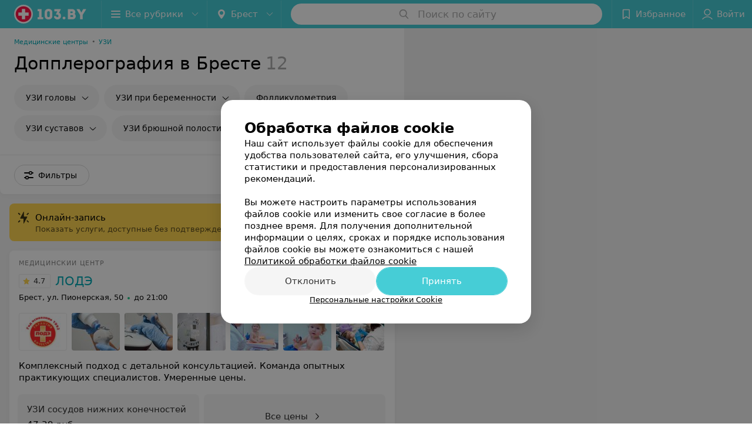

--- FILE ---
content_type: text/html; charset=utf-8
request_url: https://www.103.by/list/dopplerografiya/brest/
body_size: 16747
content:
<!DOCTYPE html><html lang="ru"><head><title id="title">Допплерография в Бресте – цены, отзывы</title><meta name="viewport" content="width=device-width, height=device-height, initial-scale=1.0, user-scalable=0, maximum-scale=1.0"><meta name="format-detection" content="telephone=no"><link rel="shortcut icon" href="https://static2.103.by/common/images/favicons/favicon.ico"><link rel="icon" sizes="16x16 32x32 64x64" href="https://static2.103.by/common/images/favicons/favicon.ico"><link rel="apple-touch-icon" sizes="120x120" href="https://static2.103.by/common/images/favicons/favicon-120.png"><link rel="icon" type="image/png" sizes="16x16" href="https://static2.103.by/common/images/favicons/favicon-16.png"><meta name="msapplication-TileImage" content="undefined"><meta name="msapplication-square70x70logo" content="https://static2.103.by/common/images/favicons/favicon-70.png"><meta name="msapplication-square150x150logo" content="https://static2.103.by/common/images/favicons/favicon-150.png"><meta name="msapplication-square310x310logo" content="https://static2.103.by/common/images/favicons/favicon-310.png"><meta name="theme-color" content="#46cdd6"><meta name="yandex-verification" content="7c3606777f416af1"><meta name="google-site-verification" content="pKGZLDrn9DCu6YoS9AB4JI8Koj3OePj5NBuCnfkGhfQ"><link rel="preload stylesheet" as="style" type="text/css" href="https://static2.103.by/catalog/css/bundle.130f849aaf9332481880.css"><link rel="alternate" type="application/rss+xml" href="https://mag.103.by/news-rss-feed.xml"><link rel="canonical" href="https://www.103.by/list/dopplerografiya/brest/"><meta name="keywords" id="keywords"><meta name="description" content="Все медицинские центры и клиники в Бресте, где можно сделать допплерографию ✅, вы найдете в каталоге портала ☛ 103.by с ценами, ☎ контактами и адресами." id="description"><link rel="canonical" href="https://www.103.by/list/dopplerografiya/brest/"><script>window.yaContextCb = window.yaContextCb || []</script><script src="https://yandex.ru/ads/system/context.js" async></script></head><body itemscope itemtype="http://schema.org/WebPage"><script>function loadSVG() {
  loadSVG.i += 1;
  if (loadSVG.i > 5) return;
  var ajax = new XMLHttpRequest();
  ajax.overrideMimeType("image/svg+xml");
  ajax.open("GET", 'https://static2.103.by/common/svg/symbol/icons.aaeBXmKfrU.svg', true);
  ajax.onload = function (e) {
    var div = document.createElement("div");
    div.innerHTML = ajax.responseText;
    document.body.insertBefore(div, document.body.childNodes[0]);
  }
  ajax.onerror = function() {
    loadSVG();
  }
  ajax.send();
}
loadSVG.i = 0;
</script><script>loadSVG();</script><div class="Main" id="root"><div class="Page Page--hasBanner Page--newCatalogStyle"><script type="application/ld+json">{"@context":"https://schema.org","@type":"Organization","name":"103.by","legalName":"103.by","url":"https://www.103.by","address":{"@type":"PostalAddress","addressCountry":"Республика Беларусь","addressLocality":"г. Минск","streetAddress":"улица Толбухина, 2, пом. 16","postalCode":"220012"},"contactPoint":{"@type":"ContactPoint","contactType":"customer support","telephone":"+375 291212755","email":"help@103.by","hoursAvailable":"Пн-Чт 09:00-18:00"},"sameAs":["https://www.instagram.com/103_by/","https://t.me/portal_103by","https://www.facebook.com/m103by","https://vk.com/m103by","https://www.youtube.com/@103by_media"]}</script><script type="application/ld+json">{"@context":"https://schema.org","@type":"Place"}</script><div class="Banner"><div class="Banner__vertical"><span class="Spinner" aria-hidden="true"></span><svg aria-hidden="true" class="Icon Banner__close Icon--remove-sign Icon--huge"><use xlink:href="#icon-remove-sign"></use></svg></div></div><div class="Header__wrapper"><header class="Container Header"><a class="LogoLink" href="https://www.103.by/main/brest/" title="logo" aria-label="logo"><svg class="Logo Logo--header" title="logo"><use xlink:href="#icon-logo"></use></svg></a><div class="Header__leftPart"><div class="Header__categories"><div class="MenuItem Header__button MenuItem--withLeftIcon MenuItem--withRightIcon MenuItem--huge" role="button"><span class="MenuItem__text"><svg aria-hidden="true" class="Icon MenuItem__icon MenuItem__icon--left Icon--hamburger"><use xlink:href="#icon-hamburger"></use></svg><span>Все рубрики</span><svg aria-hidden="true" class="Icon MenuItem__icon MenuItem__icon--right Icon--menu-down"><use xlink:href="#icon-menu-down"></use></svg></span></div></div><div class="Header__cities"><div class="DropDown Header__dropDown DropDown--tick DropDown--huge" role="select"><svg aria-hidden="true" class="Icon Icon--city"><use xlink:href="#icon-city"></use></svg><svg class="Icon Icon--menu"><use xlink:href="#icon-menu-down"></use></svg><span title="Брест" class="DropDown__text u-ellipsis">Брест</span></div></div></div><div class="SearchContainer__wrapper"><div class="SearchContainer"><div class="Search Search--outModal"><form><div class="Search__placeholder"><span class="Search__iconWrapper"><svg aria-hidden="true" class="Icon Search__icon Icon--search"><use xlink:href="#icon-search"></use></svg></span><span class="Search__placeholder--text">Поиск по сайту</span></div><div class="Search__inputWrapper"><input type="text" id="search_open" value="" class="Search__input" disabled=""/></div></form></div><div class="SearchModal Overlay--animation"><div class="SearchContent__body"><div class="SearchContent"><div class="SearchResults"><ul class="SearchResults__items"></ul></div></div></div></div></div></div><div class="Header__rightPart"><div class="HeaderButton HeaderButton--search HeaderButton--withIcon"><span class="HeaderButton__item"><span class="HeaderButton__icon"><svg aria-hidden="true" class="Icon Icon--search-header Icon--massive"><use xlink:href="#icon-search-header"></use></svg></span><span class="HeaderButton__text"></span></span></div><div class="HeaderButton HeaderButton--favotites u-hidden-small-down HeaderButton--withIcon"><a href="https://www.103.by/profile/favorites/" class="HeaderButton__item"><span class="HeaderButton__icon"><svg aria-hidden="true" class="Icon Icon--favorites-header Icon--massive"><use xlink:href="#icon-favorites-header"></use></svg></span><span class="HeaderButton__text">Избранное</span></a></div><div class="DropDown UserBar UserBar__dropdown Header__dropDown  u-hidden-small-up DropDown--tick DropDown--huge" role="select"><svg aria-hidden="true" class="Icon Icon--user-header"><use xlink:href="#icon-user-header"></use></svg><svg class="Icon Icon--menu"><use xlink:href="#icon-menu-down"></use></svg><span title="Войти" class="DropDown__text u-ellipsis">Войти</span></div><div class="HeaderButton UserBar UserBar__button  u-hidden-small-down HeaderButton--withIcon"><a href="https://www.103.by/auth/login/" class="HeaderButton__item"><span class="HeaderButton__icon"><svg aria-hidden="true" class="Icon Icon--user-header Icon--massive"><use xlink:href="#icon-user-header"></use></svg></span><span class="HeaderButton__text">Войти</span></a></div></div></header></div><div class="Container CatalogNav__container"><ol class="Breadcrumbs CatalogNav__breadcrumbs" itemType="http://schema.org/BreadcrumbList" itemscope=""><li class="Breadcrumbs__item" itemProp="itemListElement" itemscope="" itemType="http://schema.org/ListItem"><a class="Breadcrumbs__text Link Link--shade--32 Link--colored Link--primary" href="https://www.103.by/cat/med/medicinskie-centry/brest/" itemProp="item"><span itemProp="name">Медицинские центры</span></a><meta itemProp="position" content="1"/><span class="Breadcrumbs__separator">•</span></li><li class="Breadcrumbs__item" itemProp="itemListElement" itemscope="" itemType="http://schema.org/ListItem"><a class="Breadcrumbs__text Link Link--shade--32 Link--colored Link--primary" href="https://www.103.by/cat/medcentry/uzi/brest/" itemProp="item"><span itemProp="name">УЗИ</span></a><meta itemProp="position" content="2"/></li></ol><div style="-webkit-flex:0 1 auto;-ms-flex:0 1 auto;flex:0 1 auto;-webkit-order:0;-ms-flex-order:0;order:0" class="flexContainer flexWrap--nowrap justifyContent--space-between alignItems--center alignContent--stretch flexDirection--row alignSelf--auto CatalogNav__header"><div class="CatalogNav__title"><h1 class="CatalogNav__heading u-paddingRight--2x">Допплерография в Бресте</h1><span class="CatalogNav__count u-grayLightest">12</span></div></div><div class="FastLinks--scrollContainer"><div class="NowrapList ButtonToolbar FastLinks NowrapList--closed"><div class="FastLinks__item"><button class="Button FastLinks__DropDown FastLinks__button Button Button--big  Button--big"><svg aria-hidden="true" class="Icon Icon--dropdownFastLink Icon--big"><use xlink:href="#icon-dropdownFastLink"></use></svg><span class="Button__text">УЗИ головы</span></button><div class="FastLinks__DropDownList--inline"><a href="https://www.103.by/list/uzi-golovnogo-mozga/brest/" class="FastLinks__DropDownItem ">УЗИ головного мозга<svg aria-hidden="true" class="Icon FastLinks__DropDownItemButton Icon--menu-right"><use xlink:href="#icon-menu-right"></use></svg></a><a href="https://www.103.by/list/oftalmologiya-uzi-glaz/brest/" class="FastLinks__DropDownItem ">УЗИ глаз<svg aria-hidden="true" class="Icon FastLinks__DropDownItemButton Icon--menu-right"><use xlink:href="#icon-menu-right"></use></svg></a><a href="https://www.103.by/list/lor-uzi-okolonosovyh-pazuh/brest/" class="FastLinks__DropDownItem ">УЗИ околоносовых пазух<svg aria-hidden="true" class="Icon FastLinks__DropDownItemButton Icon--menu-right"><use xlink:href="#icon-menu-right"></use></svg></a><a href="https://www.103.by/list/stomatologii-uzi-slyunnyh-zhelez/brest/" class="FastLinks__DropDownItem ">УЗИ слюнных желез<svg aria-hidden="true" class="Icon FastLinks__DropDownItemButton Icon--menu-right"><use xlink:href="#icon-menu-right"></use></svg></a></div></div><div class="FastLinks__item"><a class="Button FastLinks__DropDown FastLinks__button Button Button--big  Button--big" href="https://www.103.by/list/uzi-pri-beremennosti/brest/"><svg aria-hidden="true" class="Icon Icon--dropdownFastLink Icon--big"><use xlink:href="#icon-dropdownFastLink"></use></svg><span class="Button__text">УЗИ при беременности</span></a><div class="FastLinks__DropDownList--inline"><a href="https://www.103.by/list/uzi-pri-beremennosti/brest/" class="FastLinks__DropDownItem FastLinks__DropDownItem--title">УЗИ при беременности<svg aria-hidden="true" class="Icon FastLinks__DropDownItemButton Icon--menu-right"><use xlink:href="#icon-menu-right"></use></svg></a><a href="https://www.103.by/list/uzi-3d-4d/brest/" class="FastLinks__DropDownItem FastLinks__DropDownItem--markerType">УЗИ 3D/4D<svg aria-hidden="true" class="Icon FastLinks__DropDownItemButton Icon--menu-right"><use xlink:href="#icon-menu-right"></use></svg></a></div></div><div class="FastLinks__item"><a href="https://www.103.by/list/ultrasound-follikulometriy/brest/" class="FastLinks__button Button Button--big ">Фолликулометрия</a></div><div class="FastLinks__item"><a class="Button FastLinks__DropDown FastLinks__button Button Button--big  Button--big" href="https://www.103.by/list/uzi-sustavov/brest/"><svg aria-hidden="true" class="Icon Icon--dropdownFastLink Icon--big"><use xlink:href="#icon-dropdownFastLink"></use></svg><span class="Button__text">УЗИ суставов</span></a><div class="FastLinks__DropDownList--inline"><a href="https://www.103.by/list/uzi-sustavov/brest/" class="FastLinks__DropDownItem FastLinks__DropDownItem--title">УЗИ суставов<svg aria-hidden="true" class="Icon FastLinks__DropDownItemButton Icon--menu-right"><use xlink:href="#icon-menu-right"></use></svg></a><a href="https://www.103.by/list/revmatologiya-uzi-golenostopnyh-sustavov/brest/" class="FastLinks__DropDownItem FastLinks__DropDownItem--markerType">УЗИ голеностопных суставов<svg aria-hidden="true" class="Icon FastLinks__DropDownItemButton Icon--menu-right"><use xlink:href="#icon-menu-right"></use></svg></a><a href="https://www.103.by/list/revmatologiya-uzi-kolennyh-sustavov/brest/" class="FastLinks__DropDownItem FastLinks__DropDownItem--markerType">УЗИ коленных суставов<svg aria-hidden="true" class="Icon FastLinks__DropDownItemButton Icon--menu-right"><use xlink:href="#icon-menu-right"></use></svg></a><a href="https://www.103.by/list/revmatologiya-uzi-loktevyh-sustavov/brest/" class="FastLinks__DropDownItem FastLinks__DropDownItem--markerType">УЗИ локтевых суставов<svg aria-hidden="true" class="Icon FastLinks__DropDownItemButton Icon--menu-right"><use xlink:href="#icon-menu-right"></use></svg></a><a href="https://www.103.by/list/revmatologiya-uzi-plechevyh-sustavov/brest/" class="FastLinks__DropDownItem FastLinks__DropDownItem--markerType">УЗИ плечевых суставов<svg aria-hidden="true" class="Icon FastLinks__DropDownItemButton Icon--menu-right"><use xlink:href="#icon-menu-right"></use></svg></a></div></div><div class="FastLinks__item"><a class="Button FastLinks__DropDown FastLinks__button Button Button--big  Button--big" href="https://www.103.by/list/gastroenterologiya-uzi-organov-bryushnoj-polosti/brest/"><svg aria-hidden="true" class="Icon Icon--dropdownFastLink Icon--big"><use xlink:href="#icon-dropdownFastLink"></use></svg><span class="Button__text">УЗИ брюшной полости и забрюшиного пространства</span></a><div class="FastLinks__DropDownList--inline"><a href="https://www.103.by/list/gastroenterologiya-uzi-organov-bryushnoj-polosti/brest/" class="FastLinks__DropDownItem FastLinks__DropDownItem--title">УЗИ брюшной полости и забрюшиного пространства<svg aria-hidden="true" class="Icon FastLinks__DropDownItemButton Icon--menu-right"><use xlink:href="#icon-menu-right"></use></svg></a><a href="https://www.103.by/list/uzi-uzi-zhelchnogo-puzyrya/brest/" class="FastLinks__DropDownItem FastLinks__DropDownItem--markerType">УЗИ желчного пузыря<svg aria-hidden="true" class="Icon FastLinks__DropDownItemButton Icon--menu-right"><use xlink:href="#icon-menu-right"></use></svg></a><a href="https://www.103.by/list/proktologiya-uzi-kishechnika/brest/" class="FastLinks__DropDownItem FastLinks__DropDownItem--markerType">УЗИ кишечника<svg aria-hidden="true" class="Icon FastLinks__DropDownItemButton Icon--menu-right"><use xlink:href="#icon-menu-right"></use></svg></a><a href="https://www.103.by/list/uzi-uzi-pecheni/brest/" class="FastLinks__DropDownItem FastLinks__DropDownItem--markerType">УЗИ печени<svg aria-hidden="true" class="Icon FastLinks__DropDownItemButton Icon--menu-right"><use xlink:href="#icon-menu-right"></use></svg></a><a href="https://www.103.by/list/gastroenterologiya-uzi-podzheludochnoj-zhelezy/brest/" class="FastLinks__DropDownItem FastLinks__DropDownItem--markerType">УЗИ поджелудочной железы<svg aria-hidden="true" class="Icon FastLinks__DropDownItemButton Icon--menu-right"><use xlink:href="#icon-menu-right"></use></svg></a><a href="https://www.103.by/list/urologiya-uzi-pochek/brest/" class="FastLinks__DropDownItem FastLinks__DropDownItem--markerType">УЗИ почек<svg aria-hidden="true" class="Icon FastLinks__DropDownItemButton Icon--menu-right"><use xlink:href="#icon-menu-right"></use></svg></a><a href="https://www.103.by/list/endokrynologiya-uzi-nadpochechnikov/brest/" class="FastLinks__DropDownItem FastLinks__DropDownItem--markerType">УЗИ надпочечников<svg aria-hidden="true" class="Icon FastLinks__DropDownItemButton Icon--menu-right"><use xlink:href="#icon-menu-right"></use></svg></a><a href="https://www.103.by/list/uzi-uzi-selezenki/brest/" class="FastLinks__DropDownItem FastLinks__DropDownItem--markerType">УЗИ селезенки<svg aria-hidden="true" class="Icon FastLinks__DropDownItemButton Icon--menu-right"><use xlink:href="#icon-menu-right"></use></svg></a></div></div><div class="FastLinks__item"><a href="https://www.103.by/list/urologiya-uzi-mochevogo-puzyrya/brest/" class="FastLinks__button Button Button--big ">УЗИ мочевого пузыря</a></div><div class="FastLinks__item"><a href="https://www.103.by/cat/ultrasound/uzi-miagkih-tkanej/brest/" class="FastLinks__button Button Button--big ">УЗИ мягких тканей</a></div><div class="FastLinks__item"><a class="Button FastLinks__DropDown FastLinks__button Button Button--big  Button--big" href="https://www.103.by/list/medicinskie-centry-uzi-polovyh-organov/brest/"><svg aria-hidden="true" class="Icon Icon--dropdownFastLink Icon--big"><use xlink:href="#icon-dropdownFastLink"></use></svg><span class="Button__text">УЗИ половых органов</span></a><div class="FastLinks__DropDownList--inline"><a href="https://www.103.by/list/medicinskie-centry-uzi-polovyh-organov/brest/" class="FastLinks__DropDownItem FastLinks__DropDownItem--title">УЗИ половых органов<svg aria-hidden="true" class="Icon FastLinks__DropDownItemButton Icon--menu-right"><use xlink:href="#icon-menu-right"></use></svg></a><a href="https://www.103.by/list/urologiya-uzi-polovogo-chlena/brest/" class="FastLinks__DropDownItem FastLinks__DropDownItem--markerType">УЗИ полового члена<svg aria-hidden="true" class="Icon FastLinks__DropDownItemButton Icon--menu-right"><use xlink:href="#icon-menu-right"></use></svg></a><a href="https://www.103.by/list/urologiya-transabdominalynoje-uzi-prostaty/brest/" class="FastLinks__DropDownItem FastLinks__DropDownItem--markerType">Трансабдоминальное УЗИ простаты<svg aria-hidden="true" class="Icon FastLinks__DropDownItemButton Icon--menu-right"><use xlink:href="#icon-menu-right"></use></svg></a><a href="https://www.103.by/list/urologiya-transrektalynoje-uzi-prostaty/brest/" class="FastLinks__DropDownItem FastLinks__DropDownItem--markerType">Трансректальное УЗИ простаты<svg aria-hidden="true" class="Icon FastLinks__DropDownItemButton Icon--menu-right"><use xlink:href="#icon-menu-right"></use></svg></a><a href="https://www.103.by/list/urologiya-uzi-organov-moshonki/brest/" class="FastLinks__DropDownItem FastLinks__DropDownItem--markerType">УЗИ органов мошонки<svg aria-hidden="true" class="Icon FastLinks__DropDownItemButton Icon--menu-right"><use xlink:href="#icon-menu-right"></use></svg></a><a href="https://www.103.by/list/uzi-organov-malogo-taza/brest/" class="FastLinks__DropDownItem FastLinks__DropDownItem--markerType">УЗИ органов малого таза<svg aria-hidden="true" class="Icon FastLinks__DropDownItemButton Icon--menu-right"><use xlink:href="#icon-menu-right"></use></svg></a></div></div><div class="FastLinks__item"><a class="Button FastLinks__DropDown FastLinks__button Button Button--big  Button--big" href="https://www.103.by/list/kardiologiya-uzi-serdca/brest/"><svg aria-hidden="true" class="Icon Icon--dropdownFastLink Icon--big"><use xlink:href="#icon-dropdownFastLink"></use></svg><span class="Button__text">УЗИ сердца</span></a><div class="FastLinks__DropDownList--inline"><a href="https://www.103.by/list/kardiologiya-uzi-serdca/brest/" class="FastLinks__DropDownItem FastLinks__DropDownItem--title">УЗИ сердца<svg aria-hidden="true" class="Icon FastLinks__DropDownItemButton Icon--menu-right"><use xlink:href="#icon-menu-right"></use></svg></a><a href="https://www.103.by/list/kardiologiya-ehokardiografija-ehokg/brest/" class="FastLinks__DropDownItem FastLinks__DropDownItem--markerType">ЭхоКГ<svg aria-hidden="true" class="Icon FastLinks__DropDownItemButton Icon--menu-right"><use xlink:href="#icon-menu-right"></use></svg></a><a href="https://www.103.by/list/kardiologiya-chrespishhevodnaja-ehokardiografija/brest/" class="FastLinks__DropDownItem FastLinks__DropDownItem--markerType">Чреспищеводная ЭхоКГ<svg aria-hidden="true" class="Icon FastLinks__DropDownItemButton Icon--menu-right"><use xlink:href="#icon-menu-right"></use></svg></a><a href="https://www.103.by/list/kardiologiya-stress-ehokardiografija/brest/" class="FastLinks__DropDownItem FastLinks__DropDownItem--markerType">Стресс ЭхоКГ<svg aria-hidden="true" class="Icon FastLinks__DropDownItemButton Icon--menu-right"><use xlink:href="#icon-menu-right"></use></svg></a></div></div><div class="FastLinks__item"><a href="https://www.103.by/list/endokrynologiya-uzi-shhitovidnoj-zhelezy/brest/" class="FastLinks__button Button Button--big ">УЗИ щитовидной железы</a></div><div class="FastLinks__item"><a class="Button FastLinks__DropDown FastLinks__button Button Button--big  Button--big" href="https://www.103.by/list/uzi-sosudov/brest/"><svg aria-hidden="true" class="Icon Icon--dropdownFastLink Icon--big"><use xlink:href="#icon-dropdownFastLink"></use></svg><span class="Button__text">УЗИ сосудов</span></a><div class="FastLinks__DropDownList--inline"><a href="https://www.103.by/list/uzi-sosudov/brest/" class="FastLinks__DropDownItem FastLinks__DropDownItem--title">УЗИ сосудов<svg aria-hidden="true" class="Icon FastLinks__DropDownItemButton Icon--menu-right"><use xlink:href="#icon-menu-right"></use></svg></a><a href="https://www.103.by/list/flebologiya-neinvazivnyje-issledovanija-ven/brest/" class="FastLinks__DropDownItem FastLinks__DropDownItem--markerType">УЗИ вен<svg aria-hidden="true" class="Icon FastLinks__DropDownItemButton Icon--menu-right"><use xlink:href="#icon-menu-right"></use></svg></a><a href="https://www.103.by/list/uzi-bca/brest/" class="FastLinks__DropDownItem FastLinks__DropDownItem--markerType">УЗИ БЦА<svg aria-hidden="true" class="Icon FastLinks__DropDownItemButton Icon--menu-right"><use xlink:href="#icon-menu-right"></use></svg></a><a href="https://www.103.by/list/urologiya-uzdg-sosudov-pochek/brest/" class="FastLinks__DropDownItem FastLinks__DropDownItem--markerType">УЗДГ сосудов почек<svg aria-hidden="true" class="Icon FastLinks__DropDownItemButton Icon--menu-right"><use xlink:href="#icon-menu-right"></use></svg></a><a href="https://www.103.by/list/nevrologiya-uzdg-sosudov-shei/brest/" class="FastLinks__DropDownItem FastLinks__DropDownItem--markerType">УЗДГ сосудов шеи<svg aria-hidden="true" class="Icon FastLinks__DropDownItemButton Icon--menu-right"><use xlink:href="#icon-menu-right"></use></svg></a><a href="https://www.103.by/list/kardiologiya-dupleksnoje-skanirovanije-grudnoj--bryushnoj-aorty-i-jeje-vetvej/brest/" class="FastLinks__DropDownItem FastLinks__DropDownItem--markerType">Дуплексное сканирование грудной, брюшной аорты<svg aria-hidden="true" class="Icon FastLinks__DropDownItemButton Icon--menu-right"><use xlink:href="#icon-menu-right"></use></svg></a><a href="https://www.103.by/list/kardiologiya-dupleksnoje-skanirovanije-arterij-verkhnih--nizhnih-konechnostej/brest/" class="FastLinks__DropDownItem FastLinks__DropDownItem--markerType">Дуплексное сканирование артерий конечностей<svg aria-hidden="true" class="Icon FastLinks__DropDownItemButton Icon--menu-right"><use xlink:href="#icon-menu-right"></use></svg></a></div></div><div class="FastLinks__item"><span href="https://www.103.by/list/dopplerografiya/brest/" class="FastLinks__button Button Button--big Button--primary FastLinks__button--active ">Допплерография</span></div><div class="FastLinks__item"><button class="Button FastLinks__DropDown FastLinks__button Button Button--big  Button--big"><svg aria-hidden="true" class="Icon Icon--dropdownFastLink Icon--big"><use xlink:href="#icon-dropdownFastLink"></use></svg><span class="Button__text">УЗИ груди</span></button><div class="FastLinks__DropDownList--inline"><a href="https://www.103.by/list/medicinskie-centry-uzi-plevralynoj-polosti/brest/" class="FastLinks__DropDownItem ">УЗИ плевральной полости<svg aria-hidden="true" class="Icon FastLinks__DropDownItemButton Icon--menu-right"><use xlink:href="#icon-menu-right"></use></svg></a><a href="https://www.103.by/list/mammologiya-uzi-molochnoj-zhelezy/brest/" class="FastLinks__DropDownItem ">УЗИ молочной железы<svg aria-hidden="true" class="Icon FastLinks__DropDownItemButton Icon--menu-right"><use xlink:href="#icon-menu-right"></use></svg></a><a href="https://www.103.by/list/ultrasound-elastografiy-molochnih-jelez/brest/" class="FastLinks__DropDownItem ">Эластография молочной железы<svg aria-hidden="true" class="Icon FastLinks__DropDownItemButton Icon--menu-right"><use xlink:href="#icon-menu-right"></use></svg></a></div></div><div class="FastLinks__item"><a href="https://www.103.by/list/uzi-uzi-limfaticheskih-uzlov/brest/" class="FastLinks__button Button Button--big ">УЗИ лимфоузлов</a></div><div class="FastLinks__item"><a class="Button FastLinks__DropDown FastLinks__button Button Button--big  Button--big" href="https://www.103.by/list/pediatriya-uzi-u-detej/brest/"><svg aria-hidden="true" class="Icon Icon--dropdownFastLink Icon--big"><use xlink:href="#icon-dropdownFastLink"></use></svg><span class="Button__text">УЗИ у детей</span></a><div class="FastLinks__DropDownList--inline"><a href="https://www.103.by/list/pediatriya-uzi-u-detej/brest/" class="FastLinks__DropDownItem FastLinks__DropDownItem--title">УЗИ у детей<svg aria-hidden="true" class="Icon FastLinks__DropDownItemButton Icon--menu-right"><use xlink:href="#icon-menu-right"></use></svg></a><a href="https://www.103.by/list/pediatriya-nejrosonografija-cherez-rodnichok/brest/" class="FastLinks__DropDownItem FastLinks__DropDownItem--markerType">УЗИ головного мозга новорожденного<svg aria-hidden="true" class="Icon FastLinks__DropDownItemButton Icon--menu-right"><use xlink:href="#icon-menu-right"></use></svg></a><a href="https://www.103.by/list/pediatriya-uzi-organov-mochepolovoj-sistemy-u-rebenka/brest/" class="FastLinks__DropDownItem FastLinks__DropDownItem--markerType">УЗИ мочеполовой системы<svg aria-hidden="true" class="Icon FastLinks__DropDownItemButton Icon--menu-right"><use xlink:href="#icon-menu-right"></use></svg></a><a href="https://www.103.by/list/pediatriya-uzi-pecheni-rebenku/brest/" class="FastLinks__DropDownItem FastLinks__DropDownItem--markerType">УЗИ печени<svg aria-hidden="true" class="Icon FastLinks__DropDownItemButton Icon--menu-right"><use xlink:href="#icon-menu-right"></use></svg></a><a href="https://www.103.by/list/pediatriya-uzi-bryushnoj-polosti-rebenku/brest/" class="FastLinks__DropDownItem FastLinks__DropDownItem--markerType">УЗИ брюшной полости<svg aria-hidden="true" class="Icon FastLinks__DropDownItemButton Icon--menu-right"><use xlink:href="#icon-menu-right"></use></svg></a><a href="https://www.103.by/list/pediatriya-uzi-pochek-rebenku/brest/" class="FastLinks__DropDownItem FastLinks__DropDownItem--markerType">УЗИ почек<svg aria-hidden="true" class="Icon FastLinks__DropDownItemButton Icon--menu-right"><use xlink:href="#icon-menu-right"></use></svg></a><a href="https://www.103.by/list/pediatriya-uzi-nadpochechnikov-rebenku/brest/" class="FastLinks__DropDownItem FastLinks__DropDownItem--markerType">УЗИ надпочечников<svg aria-hidden="true" class="Icon FastLinks__DropDownItemButton Icon--menu-right"><use xlink:href="#icon-menu-right"></use></svg></a><a href="https://www.103.by/list/pediatriya-uzi-myagkih-tkanej-rebenku/brest/" class="FastLinks__DropDownItem FastLinks__DropDownItem--markerType">УЗИ мягких тканей<svg aria-hidden="true" class="Icon FastLinks__DropDownItemButton Icon--menu-right"><use xlink:href="#icon-menu-right"></use></svg></a><a href="https://www.103.by/list/pediatriya-uzi-zhelchnogo-puzyrya-rebenku/brest/" class="FastLinks__DropDownItem FastLinks__DropDownItem--markerType">УЗИ желчного пузыря<svg aria-hidden="true" class="Icon FastLinks__DropDownItemButton Icon--menu-right"><use xlink:href="#icon-menu-right"></use></svg></a><a href="https://www.103.by/list/pediatriya-uzi-podzheludochnoj-zhelezy-rebenku/brest/" class="FastLinks__DropDownItem FastLinks__DropDownItem--markerType">УЗИ поджелудочной железы<svg aria-hidden="true" class="Icon FastLinks__DropDownItemButton Icon--menu-right"><use xlink:href="#icon-menu-right"></use></svg></a><a href="https://www.103.by/list/pediatriya-uzi-selezenki-rebenku/brest/" class="FastLinks__DropDownItem FastLinks__DropDownItem--markerType">УЗИ селезенки<svg aria-hidden="true" class="Icon FastLinks__DropDownItemButton Icon--menu-right"><use xlink:href="#icon-menu-right"></use></svg></a><a href="https://www.103.by/list/pediatriya-uzi-serdca-rebenku/brest/" class="FastLinks__DropDownItem FastLinks__DropDownItem--markerType">УЗИ сердца<svg aria-hidden="true" class="Icon FastLinks__DropDownItemButton Icon--menu-right"><use xlink:href="#icon-menu-right"></use></svg></a><a href="https://www.103.by/list/pediatriya-uzi-serdca-i-sosudov-u-rebenka/brest/" class="FastLinks__DropDownItem FastLinks__DropDownItem--markerType">УЗИ сердца и сосудов<svg aria-hidden="true" class="Icon FastLinks__DropDownItemButton Icon--menu-right"><use xlink:href="#icon-menu-right"></use></svg></a><a href="https://www.103.by/list/pediatriya-uzi-shhitovidnoj-zhelezy-rebenku/brest/" class="FastLinks__DropDownItem FastLinks__DropDownItem--markerType">УЗИ щитовидной железы<svg aria-hidden="true" class="Icon FastLinks__DropDownItemButton Icon--menu-right"><use xlink:href="#icon-menu-right"></use></svg></a></div></div><div class="FastLinks__item"><a href="https://www.103.by/list/ultrasound-uzi-v-vyhodnye-dni/brest/" class="FastLinks__button Button Button--big ">УЗИ в выходные дни</a></div><div class="FastLinks__item"><a href="https://www.103.by/list/ultrasound-kompleksnoe-uzi-vsego-organizma/brest/" class="FastLinks__button Button Button--big ">Комплексное УЗИ всего организма</a></div><button class="Button FastLinks__toggle FastLinks__toggleUnwrap Button--big" style="display:none"><svg aria-hidden="true" class="Icon Icon--option-filter"><use xlink:href="#icon-option-filter"></use></svg></button><button class="Button FastLinks__toggle Button--big" style="display:none"><span class="Button__text">Свернуть</span></button></div><div class="TopRubricator__DropDown TopRubricator__DropDown--big" role="select"><svg aria-hidden="true" class="Icon Icon--dropdown"><use xlink:href="#icon-dropdown"></use></svg><span class="TopRubricator__DropDown__text"></span></div></div></div><div class="FilterToolbarWrapper"><div class="FilterToolbarContainer"><div class="FilterToolbar"><div class="FilterToolbar__filters FilterToolbar--desktop"><div class="FilterToolbar__filterItem FilterToolbar__toggleMap"><button class="Button FilterToolbar__roundedButton Button--white Button--round"><svg aria-hidden="true" class="Icon Icon--location-marker"><use xlink:href="#icon-location-marker"></use></svg><span class="Button__text">Карта</span></button></div><div class="FilterToolbar__filterItem"><div class="MenuItem FilterToolbar__allFiltersButton  MenuItem--button MenuItem--withLeftIcon" role="button"><span class="MenuItem__text"><svg aria-hidden="true" class="Icon MenuItem__icon MenuItem__icon--left Icon--settings"><use xlink:href="#icon-settings"></use></svg>Фильтры</span></div></div></div></div></div></div><div class="FilterToolbar__filters-falsePanel"></div><div class=" Fab Fab--big Fab--white Fab--shadow FilterToolbar__allFiltersMap "><svg aria-hidden="true" class="Icon Icon--settings Icon--massive"><use xlink:href="#icon-settings"></use></svg></div><div class="flexContainer flexWrap--nowrap justifyContent--flex-start alignItems--flex-start alignContent--stretch flexDirection--row Content" id="Content"><main class="MainContent"><div class="OnlineBookingPanel"><div class="OnlineBookingPanel__iconWrapper"><svg aria-hidden="true" class="Icon Icon--zipper-spray"><use xlink:href="#icon-zipper-spray"></use></svg></div><div class="OnlineBookingPanel__text"><p class="OnlineBookingPanel__title">Онлайн-запись</p><div class="OnlineBookingPanel__description">Показать услуги, доступные без подтверждения по телефону</div></div><div><label class="ToggleSwitch__label OnlineBookingPanel__toggle"><span class="ToggleSwitch"><input type="checkbox" class="ToggleSwitch__input"/><span class="ToggleSwitch__slider"></span></span><span class="ToggleSwitch__text"></span></label></div></div><div><div class="MainContent__paper MainContent__default"><div class="PlaceListWrapper"><div class="PlaceList --isOnlyPage"><div class="PlaceList__itemWrapper--content"><div data-index="0"></div><div class="PlaceList__itemWrapper"><div class="Place PlaceDefault body-1 --extended --hasImage --hasContactsButton --rounded --hasGallery"><a href="https://lode-brest.103.by/rubric/uzi/?referrer_rubric_id=10195113" target="_blank" class="Place__wholeLink"></a><div class="Place__contentWrapper"><div class="Place__type Place__type--top">Медицинский центр</div><div class="Place__contentFluid"><div class="GalleryLinksWrap"><div class="GalleryLinks"><a class="GalleryLinks__item GalleryLinks__item--logo" href="https://lode-brest.103.by/rubric/uzi/?referrer_rubric_id=10195113" target="_blank"><img class="Image Image--loading GalleryLinks__itemImg" src="" srcSet="" data-src="https://ms1.103.by/images/970b33223f537ecc0abad11528898f9a/resize/w=88,h=80,q=80/place_logo/db/89/68/db89682b0553599928ed6d65305cc3ba.jpg" data-srcset="https://ms1.103.by/images/cff44c909573f0420dbc055541f1ad78/resize/w=176,h=160,q=34/place_logo/db/89/68/db89682b0553599928ed6d65305cc3ba.jpg 2x" width="88" height="auto"/></a><a class="GalleryLinks__item" href="https://lode-brest.103.by/rubric/uzi/?referrer_rubric_id=10195113" target="_blank"><img class="Image Image--loading GalleryLinks__itemImg" src="" srcSet="" data-src="https://ms1.103.by/images/8bcceb2c4b80f6041ed8b59587a86ac8/thumb/point=middle-center,w=88,h=64,q=80/place_gallery_photo/04/44/17/0444179655b499bd69144e1a24e6b1d2.jpg" data-srcset="https://ms1.103.by/images/11dab4afd7cf443e2d81025db3255175/thumb/point=middle-center,w=176,h=128,q=34/place_gallery_photo/04/44/17/0444179655b499bd69144e1a24e6b1d2.jpg 2x" width="88" height="64"/></a><a class="GalleryLinks__item" href="https://lode-brest.103.by/rubric/uzi/?referrer_rubric_id=10195113" target="_blank"><img class="Image Image--loading GalleryLinks__itemImg" src="" srcSet="" data-src="https://ms1.103.by/images/8bcceb2c4b80f6041ed8b59587a86ac8/thumb/point=middle-center,w=88,h=64,q=80/place_gallery_photo/02/11/9c/02119cea7ee882327e8369e4227673a7.jpg" data-srcset="https://ms1.103.by/images/11dab4afd7cf443e2d81025db3255175/thumb/point=middle-center,w=176,h=128,q=34/place_gallery_photo/02/11/9c/02119cea7ee882327e8369e4227673a7.jpg 2x" width="88" height="64"/></a><a class="GalleryLinks__item" href="https://lode-brest.103.by/rubric/uzi/?referrer_rubric_id=10195113" target="_blank"><img class="Image Image--loading GalleryLinks__itemImg" src="" srcSet="" data-src="https://ms1.103.by/images/8bcceb2c4b80f6041ed8b59587a86ac8/thumb/point=middle-center,w=88,h=64,q=80/place_gallery_photo/d5/15/7a/d5157a056bfb89be5f9c19faa0b75c58.jpg" data-srcset="https://ms1.103.by/images/11dab4afd7cf443e2d81025db3255175/thumb/point=middle-center,w=176,h=128,q=34/place_gallery_photo/d5/15/7a/d5157a056bfb89be5f9c19faa0b75c58.jpg 2x" width="88" height="64"/></a><a class="GalleryLinks__item" href="https://lode-brest.103.by/rubric/uzi/?referrer_rubric_id=10195113" target="_blank"><img class="Image Image--loading GalleryLinks__itemImg" src="" srcSet="" data-src="https://ms1.103.by/images/8bcceb2c4b80f6041ed8b59587a86ac8/thumb/point=middle-center,w=88,h=64,q=80/place_gallery_photo/d0/08/a9/d008a952c3588197e2f559f273184fb6.jpg" data-srcset="https://ms1.103.by/images/11dab4afd7cf443e2d81025db3255175/thumb/point=middle-center,w=176,h=128,q=34/place_gallery_photo/d0/08/a9/d008a952c3588197e2f559f273184fb6.jpg 2x" width="88" height="64"/></a><a class="GalleryLinks__item" href="https://lode-brest.103.by/rubric/uzi/?referrer_rubric_id=10195113" target="_blank"><img class="Image Image--loading GalleryLinks__itemImg" src="" srcSet="" data-src="https://ms1.103.by/images/8bcceb2c4b80f6041ed8b59587a86ac8/thumb/point=middle-center,w=88,h=64,q=80/place_gallery_photo/14/c3/24/14c32447979456430bdda5467ad34f15.jpg" data-srcset="https://ms1.103.by/images/11dab4afd7cf443e2d81025db3255175/thumb/point=middle-center,w=176,h=128,q=34/place_gallery_photo/14/c3/24/14c32447979456430bdda5467ad34f15.jpg 2x" width="88" height="64"/></a><a class="GalleryLinks__item" href="https://lode-brest.103.by/rubric/uzi/?referrer_rubric_id=10195113" target="_blank"><img class="Image Image--loading GalleryLinks__itemImg" src="" srcSet="" data-src="https://ms1.103.by/images/8bcceb2c4b80f6041ed8b59587a86ac8/thumb/point=middle-center,w=88,h=64,q=80/place_gallery_photo/ac/ee/3d/acee3d40e30994be0b01fe47c155819b.jpg" data-srcset="https://ms1.103.by/images/11dab4afd7cf443e2d81025db3255175/thumb/point=middle-center,w=176,h=128,q=34/place_gallery_photo/ac/ee/3d/acee3d40e30994be0b01fe47c155819b.jpg 2x" width="88" height="64"/></a></div></div></div><div class="Place__header --right"><div class="Place__headerContent"><div class="Place__titleWrapper"><div class="Place__mainTitle"><a class="Place__rating" href="https://lode-brest.103.by/rubric/uzi/?referrer_rubric_id=10195113#reviews" target="_blank"><span class="StarRating StarRating--placeRating "><span class="StarRating__star"><svg aria-hidden="true" class="Icon Icon--gray Icon--star"><use xlink:href="#icon-star"></use></svg><span class="fill" style="width:94%"><svg aria-hidden="true" class="Icon Icon--yellow Icon--star"><use xlink:href="#icon-star"></use></svg></span></span><span>4.7</span></span></a><a class="Place__headerLink Place__title
                Link" href="https://lode-brest.103.by/rubric/uzi/?referrer_rubric_id=10195113" target="_blank" title="ЛОДЭ" data-text="ЛОДЭ">ЛОДЭ</a></div></div><div class="Panel Place__content Place__content--address"><div class="Place__content-inner"><div class="Place__meta"><span class="Place__address Place__contentSub Place__address--clickable Place__address--hasNotDistance Link"><span class="Place__addressText">Брест, ул. Пионерская, 50</span></span><span class="Place__time Place__contentSub Place__time--clickable Link" title="Открыто"><span class="Place__timeWrapper"><span class="TimeMarker Place__timeMarker h6 TimeMarker--opened"></span>до 21:00</span></span></div></div></div></div></div><div class="Place__contentStatic"><div class="Place__description h6 small">Комплексный подход с детальной консультацией. Команда опытных практикующих специалистов. Умеренные цены.</div><div class="Panel Place__content Place__content--offers"><div class="Place__content-inner"><div class="PlacePrices --redesign"><div class="PlacePrices__listWrapper"><div class="PlacePrices__list"><div class="PlacePrices__itemWrapper"><span class="PlacePrices__item" target="_blank" title="УЗИ сосудов нижних конечностей"><span class="PlacePrices__itemTitle Body-1 small">УЗИ сосудов нижних конечностей</span><div class="PlacePrices__itemTextWrapper"><span class="PlacePrices__itemText">47,39 руб.</span></div></span></div><div class="PlacePrices__itemWrapper PlacePrices__itemWrapper--all"><span class="PlacePrices__item PlacePrices__item--all" target="_blank"><span>Все цены</span><svg aria-hidden="true" class="Icon Icon--swipe-gallery-arrow-catalog"><use xlink:href="#icon-swipe-gallery-arrow-catalog"></use></svg></span></div></div></div><div class="PlacePrices__control PlacePrices__control--prev "><button class="Fab Fab--huge Fab--black"><svg aria-hidden="true" class="Icon Icon--swipe-gallery-arrow"><use xlink:href="#icon-swipe-gallery-arrow"></use></svg></button></div><div class="PlacePrices__control PlacePrices__control--next "><button class="Fab Fab--huge Fab--black"><svg aria-hidden="true" class="Icon Icon--swipe-gallery-arrow"><use xlink:href="#icon-swipe-gallery-arrow"></use></svg></button></div></div></div></div><div><div class="Place__review"><div class="Place__reviewMsg"><span class="Place__reviewLabel">Отзыв<!-- -->.</span> <!-- -->Приятная, внимательная врач. Выслушает, подробно даст консультацию. Наблюдалась у нее при планировании беременности и в первые месяцы беременности в медико-генетическом центре. Все прошло хорошо, даже на фоне диагноза эндометриоз и по возрасту (32 года) Спасибо большое!<!-- --> <div class="Place__reviewWholeMask"></div></div><span class="Place__reviewToggle Link"><span>Еще</span></span></div></div></div><div class="Place__buttons"><div class="Place__buttonsList"><a class="Button Place__showContacts Button--big Button--primary Button--rounded" role="button" target="CatalogButton"><span class="Button__iconWrapper"><svg aria-hidden="true" class="Icon Icon--earphone"><use xlink:href="#icon-earphone"></use></svg></span></a><button class="Button PlaceButton__booking Button--big Button--yellow Button--shadow Button--rounded" title="Записаться" dataTypeAnalytics="place" initiator="PlaceItem" target="CatalogButton"><span class="Button__text">Записаться</span></button><button class="Button Button--big Button--yellow Button--shadow Button--rounded" title="Задать вопрос" target="CatalogButton" rel="nofollow noopener"><span class="Button__text">Задать вопрос</span></button><button class="Button PlaceButton___favorite --hiddenTitle Button--big Button--rounded" target="CatalogButton"><svg aria-hidden="true" class="Icon Icon--favorites"><use xlink:href="#icon-favorites"></use></svg></button><a class="Button Button--big Button--rounded" href="https://lode-brest.103.by#reviews" target="CatalogButton" rel="nofollow noopener"><span class="Button__text">Отзывы<sup class="Button__sup">4839</sup></span></a><a class="Button Button--big Button--rounded" href="https://lode-brest.103.by/contacts/brest/" title="Все адреса" target="CatalogButton" rel="nofollow noopener"><span class="Button__text">Все адреса</span></a><a class="Button Button--big Button--rounded" href="https://lode-brest.103.by/pricing/#content" title="Все цены" target="CatalogButton" rel="nofollow noopener"><span class="Button__text">Все цены</span></a></div></div></div></div></div></div><div class="PlaceList__itemWrapper--content"><div data-index="1"></div><div class="PlaceList__itemWrapper"><div class="Place PlaceDefault body-1 --extended --hasImage --hasContactsButton --rounded --hasGallery"><a href="https://novamed.103.by/rubric/uzi/?referrer_rubric_id=10195113" target="_blank" class="Place__wholeLink"></a><div class="Place__contentWrapper"><div class="Place__type Place__type--top">Медицинский центр</div><div class="Place__contentFluid"><div class="GalleryLinksWrap"><div class="GalleryLinks"><a class="GalleryLinks__item GalleryLinks__item--logo" href="https://novamed.103.by/rubric/uzi/?referrer_rubric_id=10195113" target="_blank"><img class="Image Image--loading GalleryLinks__itemImg" src="" srcSet="" data-src="https://ms1.103.by/images/970b33223f537ecc0abad11528898f9a/resize/w=88,h=80,q=80/place_logo/21/16/c5/2116c5f0553817866a4ca465c5832025.jpg" data-srcset="https://ms1.103.by/images/cff44c909573f0420dbc055541f1ad78/resize/w=176,h=160,q=34/place_logo/21/16/c5/2116c5f0553817866a4ca465c5832025.jpg 2x" width="88" height="auto"/></a><a class="GalleryLinks__item" href="https://novamed.103.by/rubric/uzi/?referrer_rubric_id=10195113" target="_blank"><img class="Image Image--loading GalleryLinks__itemImg" src="" srcSet="" data-src="https://ms1.103.by/images/8bcceb2c4b80f6041ed8b59587a86ac8/thumb/point=middle-center,w=88,h=64,q=80/place_gallery_photo/9b/aa/2f/9baa2f471dc9a794ae3746c59fa53037.jpg" data-srcset="https://ms1.103.by/images/11dab4afd7cf443e2d81025db3255175/thumb/point=middle-center,w=176,h=128,q=34/place_gallery_photo/9b/aa/2f/9baa2f471dc9a794ae3746c59fa53037.jpg 2x" width="88" height="64"/></a><a class="GalleryLinks__item" href="https://novamed.103.by/rubric/uzi/?referrer_rubric_id=10195113" target="_blank"><img class="Image Image--loading GalleryLinks__itemImg" src="" srcSet="" data-src="https://ms1.103.by/images/8bcceb2c4b80f6041ed8b59587a86ac8/thumb/point=middle-center,w=88,h=64,q=80/place_gallery_photo/76/60/2e/76602eb93680604c1655531d18511c0e.jpg" data-srcset="https://ms1.103.by/images/11dab4afd7cf443e2d81025db3255175/thumb/point=middle-center,w=176,h=128,q=34/place_gallery_photo/76/60/2e/76602eb93680604c1655531d18511c0e.jpg 2x" width="88" height="64"/></a><a class="GalleryLinks__item" href="https://novamed.103.by/rubric/uzi/?referrer_rubric_id=10195113" target="_blank"><img class="Image Image--loading GalleryLinks__itemImg" src="" srcSet="" data-src="https://ms1.103.by/images/8bcceb2c4b80f6041ed8b59587a86ac8/thumb/point=middle-center,w=88,h=64,q=80/place_gallery_photo/d8/d8/1f/d8d81f41a2b268a01d796034ba27b1c4.jpg" data-srcset="https://ms1.103.by/images/11dab4afd7cf443e2d81025db3255175/thumb/point=middle-center,w=176,h=128,q=34/place_gallery_photo/d8/d8/1f/d8d81f41a2b268a01d796034ba27b1c4.jpg 2x" width="88" height="64"/></a><a class="GalleryLinks__item" href="https://novamed.103.by/rubric/uzi/?referrer_rubric_id=10195113" target="_blank"><img class="Image Image--loading GalleryLinks__itemImg" src="" srcSet="" data-src="https://ms1.103.by/images/8bcceb2c4b80f6041ed8b59587a86ac8/thumb/point=middle-center,w=88,h=64,q=80/place_gallery_photo/36/e0/4a/36e04a774c41babd81ef781047373008.jpg" data-srcset="https://ms1.103.by/images/11dab4afd7cf443e2d81025db3255175/thumb/point=middle-center,w=176,h=128,q=34/place_gallery_photo/36/e0/4a/36e04a774c41babd81ef781047373008.jpg 2x" width="88" height="64"/></a><a class="GalleryLinks__item" href="https://novamed.103.by/rubric/uzi/?referrer_rubric_id=10195113" target="_blank"><img class="Image Image--loading GalleryLinks__itemImg" src="" srcSet="" data-src="https://ms1.103.by/images/8bcceb2c4b80f6041ed8b59587a86ac8/thumb/point=middle-center,w=88,h=64,q=80/place_gallery_photo/fe/44/3b/fe443b852a8e34fbdfb3b1aa569837aa.jpg" data-srcset="https://ms1.103.by/images/11dab4afd7cf443e2d81025db3255175/thumb/point=middle-center,w=176,h=128,q=34/place_gallery_photo/fe/44/3b/fe443b852a8e34fbdfb3b1aa569837aa.jpg 2x" width="88" height="64"/></a><a class="GalleryLinks__item" href="https://novamed.103.by/rubric/uzi/?referrer_rubric_id=10195113" target="_blank"><img class="Image Image--loading GalleryLinks__itemImg" src="" srcSet="" data-src="https://ms1.103.by/images/8bcceb2c4b80f6041ed8b59587a86ac8/thumb/point=middle-center,w=88,h=64,q=80/place_gallery_photo/e1/35/26/e1352697beb3c1b4e95e7f90010f6228.jpg" data-srcset="https://ms1.103.by/images/11dab4afd7cf443e2d81025db3255175/thumb/point=middle-center,w=176,h=128,q=34/place_gallery_photo/e1/35/26/e1352697beb3c1b4e95e7f90010f6228.jpg 2x" width="88" height="64"/></a></div></div></div><div class="Place__header --right"><div class="Place__headerContent"><div class="Place__titleWrapper"><div class="Place__mainTitle"><a class="Place__rating" href="https://novamed.103.by/rubric/uzi/?referrer_rubric_id=10195113#reviews" target="_blank"><span class="StarRating StarRating--placeRating "><span class="StarRating__star"><svg aria-hidden="true" class="Icon Icon--gray Icon--star"><use xlink:href="#icon-star"></use></svg><span class="fill" style="width:84%"><svg aria-hidden="true" class="Icon Icon--yellow Icon--star"><use xlink:href="#icon-star"></use></svg></span></span><span>4.2</span></span></a><a class="Place__headerLink Place__title
                Link" href="https://novamed.103.by/rubric/uzi/?referrer_rubric_id=10195113" target="_blank" title="Новамед" data-text="Новамед">Новамед</a></div></div><div class="Panel Place__content Place__content--address"><div class="Place__content-inner"><div class="Place__meta"><span class="Place__address Place__contentSub Place__address--clickable Place__address--hasNotDistance Link"><span class="Place__addressText">Брест, пр-т Республики, 1</span></span><span class="Place__time Place__contentSub Place__time--clickable Link" title="Открыто"><span class="Place__timeWrapper"><span class="TimeMarker Place__timeMarker h6 TimeMarker--opened"></span>до 23:00</span></span></div></div></div></div></div><div class="Place__contentStatic"><div class="Place__description h6 small">Многопрофильный медицинский центр, предоставляющий широкий спектр медицинских услуг.</div><div class="Panel Place__content Place__content--offers"><div class="Place__content-inner"><div class="PlacePrices --redesign"><div class="PlacePrices__listWrapper"><div class="PlacePrices__list"><div class="PlacePrices__itemWrapper"><span class="PlacePrices__item" target="_blank" title="УЗИ артерий ног"><span class="PlacePrices__itemTitle Body-1 small">УЗИ артерий ног</span><div class="PlacePrices__itemTextWrapper"><span class="PlacePrices__itemText">44,61 руб.</span></div></span></div><div class="PlacePrices__itemWrapper"><span class="PlacePrices__item" target="_blank" title="УЗИ БЦС"><span class="PlacePrices__itemTitle Body-1 small">УЗИ БЦС</span><div class="PlacePrices__itemTextWrapper"><span class="PlacePrices__itemText">44,12 руб.</span></div></span></div><div class="PlacePrices__itemWrapper"><span class="PlacePrices__item" target="_blank" title="УЗИ БЦС с проведением поворотных проб"><span class="PlacePrices__itemTitle Body-1 small">УЗИ БЦС с проведением поворотных проб</span><div class="PlacePrices__itemTextWrapper"><span class="PlacePrices__itemText">58,09 руб.</span></div></span></div><div class="PlacePrices__itemWrapper"><span class="PlacePrices__item" target="_blank" title="УЗИ БЦС+ТКДС"><span class="PlacePrices__itemTitle Body-1 small">УЗИ БЦС+ТКДС</span><div class="PlacePrices__itemTextWrapper"><span class="PlacePrices__itemText">72,57 руб.</span></div></span></div><div class="PlacePrices__itemWrapper"><span class="PlacePrices__item" target="_blank" title="ТКДС артерий и вен основания головного мозга"><span class="PlacePrices__itemTitle Body-1 small">ТКДС артерий и вен основания головного мозга</span><div class="PlacePrices__itemTextWrapper"><span class="PlacePrices__itemText">44,12 руб.</span></div></span></div><div class="PlacePrices__itemWrapper PlacePrices__itemWrapper--all"><span class="PlacePrices__item PlacePrices__item--all" target="_blank"><span>Все цены</span><svg aria-hidden="true" class="Icon Icon--swipe-gallery-arrow-catalog"><use xlink:href="#icon-swipe-gallery-arrow-catalog"></use></svg></span></div></div></div><div class="PlacePrices__control PlacePrices__control--prev "><button class="Fab Fab--huge Fab--black"><svg aria-hidden="true" class="Icon Icon--swipe-gallery-arrow"><use xlink:href="#icon-swipe-gallery-arrow"></use></svg></button></div><div class="PlacePrices__control PlacePrices__control--next "><button class="Fab Fab--huge Fab--black"><svg aria-hidden="true" class="Icon Icon--swipe-gallery-arrow"><use xlink:href="#icon-swipe-gallery-arrow"></use></svg></button></div></div></div></div><div><div class="Place__review"><div class="Place__reviewMsg"><span class="Place__reviewLabel">Отзыв<!-- -->.</span> <!-- -->Екатерина Степановна самый лучший и грамотный доктор в Бресте!Только ее рекомендациям доверяем.Никогда ничего лишнего не назначит,внимательная,врач от Бога!<!-- --> <div class="Place__reviewWholeMask"></div></div><span class="Place__reviewToggle Link"><span>Еще</span></span></div></div></div><div class="Place__buttons"><div class="Place__buttonsList"><a class="Button Place__showContacts Button--big Button--primary Button--rounded" role="button" target="CatalogButton"><span class="Button__iconWrapper"><svg aria-hidden="true" class="Icon Icon--earphone"><use xlink:href="#icon-earphone"></use></svg></span></a><button class="Button PlaceButton__booking Button--big Button--yellow Button--shadow Button--rounded" title="Записаться" dataTypeAnalytics="place" initiator="PlaceItem" target="CatalogButton"><span class="Button__text">Записаться</span></button><button class="Button Button--big Button--yellow Button--shadow Button--rounded" title="Задать вопрос" target="CatalogButton" rel="nofollow noopener"><span class="Button__text">Задать вопрос</span></button><button class="Button PlaceButton___favorite --hiddenTitle Button--big Button--rounded" target="CatalogButton"><svg aria-hidden="true" class="Icon Icon--favorites"><use xlink:href="#icon-favorites"></use></svg></button><a class="Button Button--big Button--rounded" href="https://novamed.103.by#reviews" target="CatalogButton" rel="nofollow noopener"><span class="Button__text">Отзывы<sup class="Button__sup">649</sup></span></a><a class="Button Button--big Button--rounded" href="https://novamed.103.by/static/license" title="Лицензия" target="CatalogButton" rel="nofollow noopener"><span class="Button__text">Лицензия</span></a><a class="Button Button--big Button--rounded" href="https://novamed.103.by/pricing/#content" title="Все цены" target="CatalogButton" rel="nofollow noopener"><span class="Button__text">Все цены</span></a></div></div></div></div></div></div><div class="PlaceList__itemWrapper--content"><div data-index="2"></div><div class="PlaceList__itemWrapper"><div class="Place PlaceDefault body-1 --extended --hasImage --hasContactsButton --rounded --hasGallery"><a href="https://1bgb.103.by/rubric/uzi/?referrer_rubric_id=10195113" target="_blank" class="Place__wholeLink"></a><div class="Place__contentWrapper"><div class="Place__contentFluid"><div class="GalleryLinksWrap"><div class="GalleryLinks"><a class="GalleryLinks__item GalleryLinks__item--logo" href="https://1bgb.103.by/rubric/uzi/?referrer_rubric_id=10195113" target="_blank"><img class="Image Image--loading GalleryLinks__itemImg" src="" srcSet="" data-src="https://ms1.103.by/images/970b33223f537ecc0abad11528898f9a/resize/w=88,h=80,q=80/place_logo/15/31/31/153131b2c29368088f7394cb2b8ddf3a.jpg" data-srcset="https://ms1.103.by/images/cff44c909573f0420dbc055541f1ad78/resize/w=176,h=160,q=34/place_logo/15/31/31/153131b2c29368088f7394cb2b8ddf3a.jpg 2x" width="88" height="auto"/></a><a class="GalleryLinks__item" href="https://1bgb.103.by/rubric/uzi/?referrer_rubric_id=10195113" target="_blank"><img class="Image Image--loading GalleryLinks__itemImg" src="" srcSet="" data-src="https://ms1.103.by/images/8bcceb2c4b80f6041ed8b59587a86ac8/thumb/point=middle-center,w=88,h=64,q=80/place_gallery_photo/23/30/a1/2330a144adac8629a151022ba3a81afa.jpg" data-srcset="https://ms1.103.by/images/11dab4afd7cf443e2d81025db3255175/thumb/point=middle-center,w=176,h=128,q=34/place_gallery_photo/23/30/a1/2330a144adac8629a151022ba3a81afa.jpg 2x" width="88" height="64"/></a><a class="GalleryLinks__item" href="https://1bgb.103.by/rubric/uzi/?referrer_rubric_id=10195113" target="_blank"><img class="Image Image--loading GalleryLinks__itemImg" src="" srcSet="" data-src="https://ms1.103.by/images/8bcceb2c4b80f6041ed8b59587a86ac8/thumb/point=middle-center,w=88,h=64,q=80/place_gallery_photo/11/87/25/1187250cede9393a272aef7fffd68a99.jpg" data-srcset="https://ms1.103.by/images/11dab4afd7cf443e2d81025db3255175/thumb/point=middle-center,w=176,h=128,q=34/place_gallery_photo/11/87/25/1187250cede9393a272aef7fffd68a99.jpg 2x" width="88" height="64"/></a><a class="GalleryLinks__item" href="https://1bgb.103.by/rubric/uzi/?referrer_rubric_id=10195113" target="_blank"><img class="Image Image--loading GalleryLinks__itemImg" src="" srcSet="" data-src="https://ms1.103.by/images/8bcceb2c4b80f6041ed8b59587a86ac8/thumb/point=middle-center,w=88,h=64,q=80/place_gallery_photo/dd/cd/e8/ddcde8cbf6f9b72d761147db9c37a5f6.jpg" data-srcset="https://ms1.103.by/images/11dab4afd7cf443e2d81025db3255175/thumb/point=middle-center,w=176,h=128,q=34/place_gallery_photo/dd/cd/e8/ddcde8cbf6f9b72d761147db9c37a5f6.jpg 2x" width="88" height="64"/></a><a class="GalleryLinks__item" href="https://1bgb.103.by/rubric/uzi/?referrer_rubric_id=10195113" target="_blank"><img class="Image Image--loading GalleryLinks__itemImg" src="" srcSet="" data-src="https://ms1.103.by/images/8bcceb2c4b80f6041ed8b59587a86ac8/thumb/point=middle-center,w=88,h=64,q=80/place_gallery_photo/50/0d/77/500d77139861ef80301b1365fa93cb4f.jpg" data-srcset="https://ms1.103.by/images/11dab4afd7cf443e2d81025db3255175/thumb/point=middle-center,w=176,h=128,q=34/place_gallery_photo/50/0d/77/500d77139861ef80301b1365fa93cb4f.jpg 2x" width="88" height="64"/></a><a class="GalleryLinks__item" href="https://1bgb.103.by/rubric/uzi/?referrer_rubric_id=10195113" target="_blank"><img class="Image Image--loading GalleryLinks__itemImg" src="" srcSet="" data-src="https://ms1.103.by/images/8bcceb2c4b80f6041ed8b59587a86ac8/thumb/point=middle-center,w=88,h=64,q=80/place_gallery_photo/5a/ac/d1/5aacd155b24edc6635064d9eb17a193b.jpg" data-srcset="https://ms1.103.by/images/11dab4afd7cf443e2d81025db3255175/thumb/point=middle-center,w=176,h=128,q=34/place_gallery_photo/5a/ac/d1/5aacd155b24edc6635064d9eb17a193b.jpg 2x" width="88" height="64"/></a><a class="GalleryLinks__item" href="https://1bgb.103.by/rubric/uzi/?referrer_rubric_id=10195113" target="_blank"><img class="Image Image--loading GalleryLinks__itemImg" src="" srcSet="" data-src="https://ms1.103.by/images/8bcceb2c4b80f6041ed8b59587a86ac8/thumb/point=middle-center,w=88,h=64,q=80/place_gallery_photo/46/8d/ce/468dce11a25222ea5ac0bd6b2fd88f1d.jpg" data-srcset="https://ms1.103.by/images/11dab4afd7cf443e2d81025db3255175/thumb/point=middle-center,w=176,h=128,q=34/place_gallery_photo/46/8d/ce/468dce11a25222ea5ac0bd6b2fd88f1d.jpg 2x" width="88" height="64"/></a></div></div></div><div class="Place__header --right"><div class="Place__headerContent"><div class="Place__titleWrapper"><div class="Place__mainTitle"><a class="Place__rating" href="https://1bgb.103.by/rubric/uzi/?referrer_rubric_id=10195113#reviews" target="_blank"><span class="StarRating StarRating--placeRating "><span class="StarRating__star"><svg aria-hidden="true" class="Icon Icon--gray Icon--star"><use xlink:href="#icon-star"></use></svg><span class="fill" style="width:52%"><svg aria-hidden="true" class="Icon Icon--yellow Icon--star"><use xlink:href="#icon-star"></use></svg></span></span><span>2.6</span></span></a><a class="Place__headerLink Place__title
                Link" href="https://1bgb.103.by/rubric/uzi/?referrer_rubric_id=10195113" target="_blank" title="Брестская городская больница № 1" data-text="Брестская городская больница № 1">Брестская городская больница № 1</a></div></div><div class="Panel Place__content Place__content--address"><div class="Place__content-inner"><div class="Place__meta"><span class="Place__address Place__contentSub Place__address--clickable Place__address--hasNotDistance Link"><span class="Place__addressText">Брест, ул. Кижеватова, 76</span></span><span class="Place__time Place__contentSub Place__time--clickable Link" title="Открыто"><span class="Place__timeWrapper"><span class="TimeMarker Place__timeMarker h6 TimeMarker--opened"></span>до 16:00</span></span></div></div></div></div></div><div class="Place__contentStatic"><div class="Panel Place__content Place__content--offers"><div class="Place__content-inner"><div class="PlacePrices --redesign"><div class="PlacePrices__listWrapper"><div class="PlacePrices__list"><div class="PlacePrices__itemWrapper"><a class="PlacePrices__item" href="https://1bgb.103.by/rubric/uzi/?referrer_rubric_id=10195113#offers" target="_blank" title="УЗИ сердца с тканевой допплерографией (эхокардиография)"><span class="PlacePrices__itemTitle Body-1 small">УЗИ сердца с тканевой допплерографией (эхокардиография)</span><div class="PlacePrices__itemTextWrapper"><span class="PlacePrices__itemText">35,32 руб.</span></div></a></div><div class="PlacePrices__itemWrapper"><a class="PlacePrices__item" href="https://1bgb.103.by/rubric/uzi/?referrer_rubric_id=10195113#offers" target="_blank" title="УЗИ сосудов головного мозга (транскраниальная допплерография)"><span class="PlacePrices__itemTitle Body-1 small">УЗИ сосудов головного мозга (транскраниальная допплерография)</span><div class="PlacePrices__itemTextWrapper"><span class="PlacePrices__itemText">23,67 руб.</span></div></a></div><div class="PlacePrices__itemWrapper PlacePrices__itemWrapper--all"><a class="PlacePrices__item PlacePrices__item--all" href="https://1bgb.103.by/rubric/uzi/?referrer_rubric_id=10195113#offers" target="_blank"><span>Все цены</span><svg aria-hidden="true" class="Icon Icon--swipe-gallery-arrow-catalog"><use xlink:href="#icon-swipe-gallery-arrow-catalog"></use></svg></a></div></div></div><div class="PlacePrices__control PlacePrices__control--prev "><button class="Fab Fab--huge Fab--black"><svg aria-hidden="true" class="Icon Icon--swipe-gallery-arrow"><use xlink:href="#icon-swipe-gallery-arrow"></use></svg></button></div><div class="PlacePrices__control PlacePrices__control--next "><button class="Fab Fab--huge Fab--black"><svg aria-hidden="true" class="Icon Icon--swipe-gallery-arrow"><use xlink:href="#icon-swipe-gallery-arrow"></use></svg></button></div></div></div></div><div><div class="Place__review"><div class="Place__reviewMsg"><span class="Place__reviewLabel">Отзыв<!-- -->.</span> <!-- -->Мне понравилось обслуживание! Вежливость и профессионализм!<!-- --> <div class="Place__reviewWholeMask"></div></div><span class="Place__reviewToggle Link"><span>Еще</span></span></div></div></div><div class="Place__buttons"><div class="Place__buttonsList"><a class="Button Place__showContacts Button--big Button--primary Button--rounded" role="button" target="CatalogButton"><span class="Button__iconWrapper"><svg aria-hidden="true" class="Icon Icon--earphone"><use xlink:href="#icon-earphone"></use></svg></span></a><button class="Button PlaceButton___favorite --hiddenTitle Button--big Button--rounded" target="CatalogButton"><svg aria-hidden="true" class="Icon Icon--favorites"><use xlink:href="#icon-favorites"></use></svg></button><a class="Button Button--big Button--rounded" href="https://1bgb.103.by#reviews" target="CatalogButton" rel="nofollow noopener"><span class="Button__text">Отзывы<sup class="Button__sup">6</sup></span></a><a class="Button Button--big Button--rounded" href="https://1bgb.103.by/pricing/#content" title="Все цены" target="CatalogButton" rel="nofollow noopener"><span class="Button__text">Все цены</span></a></div></div></div></div></div></div><div></div><div class="PlaceList__itemWrapper--content"><div data-index="3"></div><div class="PlaceList__itemWrapper"><div class="Place PlaceDefault body-1 --compact --hasImage --hasNoSlider --hasContactsButton --rounded --hasGallery"><a href="https://guplkp.103.by/rubric/uzi/free/?referrer_rubric_id=10195113" target="_blank" class="Place__wholeLink"></a><div class="Place__contentWrapper"><div class="Place__header Place__header--hasImage --right"><div class="Place__headerContent"><div class="Place__wrapperHeaderImage"><img class="Image Image--loading Place__headerImg" src="" srcSet="" data-src="https://ms1.103.by/images/442e42af1e9be8cb72ccff94c2f14974/resize/w=86,h=56,q=80/catalog_place_photo_default/a6/e0/b5/a6e0b5e3fae101ee40e0c13fc4351037.jpg" data-srcset="https://ms1.103.by/images/660fe3e6fc406df9bae9f8efecc8f6ab/resize/w=172,h=112,q=34/catalog_place_photo_default/a6/e0/b5/a6e0b5e3fae101ee40e0c13fc4351037.jpg 2x"/></div><div class="Place__titleWrapper"><div class="Place__mainTitle"><a class="Place__rating" href="https://guplkp.103.by/rubric/uzi/free/?referrer_rubric_id=10195113#reviews" target="_blank"><span class="StarRating StarRating--placeRating "><span class="StarRating__star"><svg aria-hidden="true" class="Icon Icon--gray Icon--star"><use xlink:href="#icon-star"></use></svg><span class="fill" style="width:64%"><svg aria-hidden="true" class="Icon Icon--yellow Icon--star"><use xlink:href="#icon-star"></use></svg></span></span><span>3.2</span></span></a><a class="Place__headerLink Place__title
                Link" href="https://guplkp.103.by/rubric/uzi/free/?referrer_rubric_id=10195113" target="_blank" title="Лечебно-консультативная поликлиника г. Брест" data-text="Лечебно-консультативная поликлиника г. Брест">Лечебно-консультативная поликлиника г. Брест</a></div></div><div class="Panel Place__content Place__content--address"><div class="Place__content-inner"><div class="Place__meta"><span class="Place__address Place__contentSub Place__address--clickable Place__address--hasNotDistance Link"><span class="Place__addressText">Брест, пл. Свободы, 3</span></span><span class="Place__time Place__contentSub Place__time--clickable Link" title="Открыто"><span class="Place__timeWrapper"><span class="TimeMarker Place__timeMarker h6 TimeMarker--opened"></span>до 18:00</span></span></div></div></div></div></div><div class="Place__contentStatic"><div class="Panel Place__content Place__content--offers"><div class="Place__content-inner"><div class="PlacePrices --redesign"><div class="PlacePrices__listWrapper"><div class="PlacePrices__list"><div class="PlacePrices__itemWrapper"><a class="PlacePrices__item" href="https://guplkp.103.by/rubric/uzi/free/?referrer_rubric_id=10195113#offers" target="_blank" title="УЗИ печени и желчного пузыря без определения функции"><span class="PlacePrices__itemTitle Body-1 small">УЗИ печени и желчного пузыря без определения функции</span><div class="PlacePrices__itemTextWrapper"><span class="PlacePrices__itemText">9,89 руб.</span></div></a></div><div class="PlacePrices__itemWrapper"><a class="PlacePrices__item" href="https://guplkp.103.by/rubric/uzi/free/?referrer_rubric_id=10195113#offers" target="_blank" title="Эхокардиография с допплерографией"><span class="PlacePrices__itemTitle Body-1 small">Эхокардиография с допплерографией</span><div class="PlacePrices__itemTextWrapper"><span class="PlacePrices__itemText">36,20 руб.</span></div></a></div><div class="PlacePrices__itemWrapper PlacePrices__itemWrapper--all"><a class="PlacePrices__item PlacePrices__item--all" href="https://guplkp.103.by/rubric/uzi/free/?referrer_rubric_id=10195113#offers" target="_blank"><span>Все цены</span><svg aria-hidden="true" class="Icon Icon--swipe-gallery-arrow-catalog"><use xlink:href="#icon-swipe-gallery-arrow-catalog"></use></svg></a></div></div></div><div class="PlacePrices__control PlacePrices__control--prev "><button class="Fab Fab--huge Fab--black"><svg aria-hidden="true" class="Icon Icon--swipe-gallery-arrow"><use xlink:href="#icon-swipe-gallery-arrow"></use></svg></button></div><div class="PlacePrices__control PlacePrices__control--next "><button class="Fab Fab--huge Fab--black"><svg aria-hidden="true" class="Icon Icon--swipe-gallery-arrow"><use xlink:href="#icon-swipe-gallery-arrow"></use></svg></button></div></div></div></div><div><div class="Place__review"><div class="Place__reviewMsg"><span class="Place__reviewLabel">Отзыв<!-- -->.</span> <!-- -->Хочу выразить благодарность Ларисе Сергеевне  за отношение, профессиональный подход, внимательность. Делал врач для меня несколько процедур для лица и всем я очень довольна. Наконец-то для меня выработали систему в уходе за кожей! Лариса Сергеевна все сделала идеально. Еще раз спасибо ей!<!-- --> <div class="Place__reviewWholeMask"></div></div><span class="Place__reviewToggle Link"><span>Еще</span></span></div></div></div><div class="Place__buttons"><div class="Place__buttonsList"><a class="Button Place__showContacts Button--big Button--primary Button--rounded" role="button" target="CatalogButton"><span class="Button__iconWrapper"><svg aria-hidden="true" class="Icon Icon--earphone"><use xlink:href="#icon-earphone"></use></svg></span></a><button class="Button PlaceButton___favorite --hiddenTitle Button--big Button--rounded" target="CatalogButton"><svg aria-hidden="true" class="Icon Icon--favorites"><use xlink:href="#icon-favorites"></use></svg></button><a class="Button Button--big Button--rounded" href="https://guplkp.103.by#reviews" target="CatalogButton" rel="nofollow noopener"><span class="Button__text">Отзывы<sup class="Button__sup">9</sup></span></a></div></div></div></div></div></div><div class="PlaceList__itemWrapper--content"><div data-index="4"></div><div class="PlaceList__itemWrapper"><div class="Place PlaceDefault body-1 --compact --hasImage --hasNoSlider --hasContactsButton --rounded --hasGallery --hasNetworks"><a href="https://doctor-safeu.103.by/rubric/uzi/free/?referrer_rubric_id=10195113" target="_blank" class="Place__wholeLink"></a><div class="Place__contentWrapper"><div class="Place__header Place__header--hasImage --right"><div class="Place__headerContent"><div class="Place__type" title="Медицинский кабинет">Медицинский кабинет</div><div class="Place__wrapperHeaderImage"><img class="Image Image--loading Place__headerImg" src="" srcSet="" data-src="https://ms1.103.by/images/442e42af1e9be8cb72ccff94c2f14974/resize/w=86,h=56,q=80/catalog_place_photo_default/74/fc/0c/74fc0cba03a16e808e0f2627eaa785e5.jpg" data-srcset="https://ms1.103.by/images/660fe3e6fc406df9bae9f8efecc8f6ab/resize/w=172,h=112,q=34/catalog_place_photo_default/74/fc/0c/74fc0cba03a16e808e0f2627eaa785e5.jpg 2x"/></div><div class="Place__titleWrapper"><div class="Place__mainTitle"><a class="Place__rating" href="https://doctor-safeu.103.by/rubric/uzi/free/?referrer_rubric_id=10195113#reviews" target="_blank"><span class="StarRating StarRating--placeRating "><span class="StarRating__star"><svg aria-hidden="true" class="Icon Icon--gray Icon--star"><use xlink:href="#icon-star"></use></svg><span class="fill" style="width:100%"><svg aria-hidden="true" class="Icon Icon--yellow Icon--star"><use xlink:href="#icon-star"></use></svg></span></span><span>5.0</span></span></a><a class="Place__headerLink Place__title
                Link" href="https://doctor-safeu.103.by/rubric/uzi/free/?referrer_rubric_id=10195113" target="_blank" title="Доктор Сэфью" data-text="Доктор Сэфью">Доктор Сэфью</a></div></div><div class="Panel Place__content Place__content--address"><div class="Place__content-inner"><div class="Place__meta"><span class="Place__address Place__contentSub Place__address--clickable Place__address--hasNotDistance Link"><span class="Place__addressText">Брест, ул. 17 сентября, 9</span></span><span class="Place__time Place__contentSub Place__time--clickable Link" title="Открыто"><span class="Place__timeWrapper"><span class="TimeMarker Place__timeMarker h6 TimeMarker--opened"></span>до 20:30</span></span></div></div></div></div></div><div class="Place__contentStatic"><div class="Panel Place__content Place__content--offers"><div class="Place__content-inner"><div class="PlacePrices --hasSlots --redesign"><div class="PlacePrices__listWrapper"><div class="PlacePrices__list"><div class="PlacePrices__itemWrapper"><span class="PlacePrices__item" target="_blank" title="Эхокардиография сердца плода с цветной допплерографией"><span class="PlacePrices__itemTitle Body-1 small">Эхокардиография сердца плода с цветной допплерографией</span><div><div class="PlacePrices__itemTextWrapper"><span class="PlacePrices__itemText">125 руб.</span></div><div class="IntegrationSlots__title ">Запись по телефону</div><div class="IntegrationSlots__wrapper"><button class="Button IntegrationSlots__slot --full Button--mini Button--white"><svg aria-hidden="true" class="Icon Icon--earphone"><use xlink:href="#icon-earphone"></use></svg><span class="Button__text">Записаться</span></button></div></div></span></div><div class="PlacePrices__itemWrapper"><span class="PlacePrices__item" target="_blank" title="Дуплексное сканирование сосудов пуповины, сосудов плода и сосудов матки"><span class="PlacePrices__itemTitle Body-1 small">Дуплексное сканирование сосудов пуповины, сосудов плода и сосудов матки</span><div><div class="PlacePrices__itemTextWrapper"><span class="PlacePrices__itemText">25 руб.</span></div><div class="IntegrationSlots__title ">Запись по телефону</div><div class="IntegrationSlots__wrapper"><button class="Button IntegrationSlots__slot --full Button--mini Button--white"><svg aria-hidden="true" class="Icon Icon--earphone"><use xlink:href="#icon-earphone"></use></svg><span class="Button__text">Записаться</span></button></div></div></span></div><div class="PlacePrices__itemWrapper"><span class="PlacePrices__item" target="_blank" title="Ультразвуковое дуплексное сканирование сосудов системы вороной вены печени"><span class="PlacePrices__itemTitle Body-1 small">Ультразвуковое дуплексное сканирование сосудов системы вороной вены печени</span><div><div class="PlacePrices__itemTextWrapper"><span class="PlacePrices__itemText">90 руб.</span></div><div class="IntegrationSlots__title ">Запись по телефону</div><div class="IntegrationSlots__wrapper"><button class="Button IntegrationSlots__slot --full Button--mini Button--white"><svg aria-hidden="true" class="Icon Icon--earphone"><use xlink:href="#icon-earphone"></use></svg><span class="Button__text">Записаться</span></button></div></div></span></div><div class="PlacePrices__itemWrapper"><span class="PlacePrices__item" target="_blank" title="Ультразвуковое дуплексное сканирование артерий подвздошно-бедренного сегмента"><span class="PlacePrices__itemTitle Body-1 small">Ультразвуковое дуплексное сканирование артерий подвздошно-бедренного сегмента</span><div><div class="PlacePrices__itemTextWrapper"><span class="PlacePrices__itemText">45 руб.</span></div><div class="IntegrationSlots__title ">Запись по телефону</div><div class="IntegrationSlots__wrapper"><button class="Button IntegrationSlots__slot --full Button--mini Button--white"><svg aria-hidden="true" class="Icon Icon--earphone"><use xlink:href="#icon-earphone"></use></svg><span class="Button__text">Записаться</span></button></div></div></span></div><div class="PlacePrices__itemWrapper PlacePrices__itemWrapper--all"><span class="PlacePrices__item PlacePrices__item--all" target="_blank"><span>Все цены</span><svg aria-hidden="true" class="Icon Icon--swipe-gallery-arrow-catalog"><use xlink:href="#icon-swipe-gallery-arrow-catalog"></use></svg></span></div></div></div><div class="PlacePrices__control PlacePrices__control--prev "><button class="Fab Fab--huge Fab--black"><svg aria-hidden="true" class="Icon Icon--swipe-gallery-arrow"><use xlink:href="#icon-swipe-gallery-arrow"></use></svg></button></div><div class="PlacePrices__control PlacePrices__control--next "><button class="Fab Fab--huge Fab--black"><svg aria-hidden="true" class="Icon Icon--swipe-gallery-arrow"><use xlink:href="#icon-swipe-gallery-arrow"></use></svg></button></div></div></div></div><div><div class="Place__review"><div class="Place__reviewMsg"><span class="Place__reviewLabel">Отзыв<!-- -->.</span> <!-- -->Доктор замечательный.Если вдруг заболели, то только к ней.Спасибо))<!-- --> <div class="Place__reviewWholeMask"></div></div><span class="Place__reviewToggle Link"><span>Еще</span></span></div></div></div><div class="Place__buttons"><div class="Place__buttonsList"><a class="Button Place__showContacts Button--big Button--primary Button--rounded" role="button" target="CatalogButton"><span class="Button__iconWrapper"><svg aria-hidden="true" class="Icon Icon--earphone"><use xlink:href="#icon-earphone"></use></svg></span></a><a class="Button Button--big Button--blue Button--shadow Button--rounded" href="https://t.me/+375297508535?text=%D0%97%D0%B4%D1%80%D0%B0%D0%B2%D1%81%D1%82%D0%B2%D1%83%D0%B9%D1%82%D0%B5%21%20%D0%9F%D0%B8%D1%88%D1%83%20%D1%81%20%D0%BF%D0%BE%D1%80%D1%82%D0%B0%D0%BB%D0%B0%20103.by" title="Telegram" target="CatalogButton" rel="nofollow noopener"><svg aria-hidden="true" class="Icon Icon--telegram Icon--massive"><use xlink:href="#icon-telegram"></use></svg><span class="Button__text">Telegram</span></a><a class="Button Button--big Button--blue_dark Button--shadow Button--rounded" href="viber://chat?number=%2B375297508535&amp;text=%D0%97%D0%B4%D1%80%D0%B0%D0%B2%D1%81%D1%82%D0%B2%D1%83%D0%B9%D1%82%D0%B5%21+%D0%9F%D0%B8%D1%88%D1%83+%D1%81+%D0%BF%D0%BE%D1%80%D1%82%D0%B0%D0%BB%D0%B0+103.by" title="Viber" target="CatalogButton" rel="nofollow noopener"><svg aria-hidden="true" class="Icon Icon--viber Icon--massive"><use xlink:href="#icon-viber"></use></svg><span class="Button__text">Viber</span></a><a class="Button Button--big Button--green Button--shadow Button--rounded" href="https://api.whatsapp.com/send?phone=375297508535&amp;text=%D0%97%D0%B4%D1%80%D0%B0%D0%B2%D1%81%D1%82%D0%B2%D1%83%D0%B9%D1%82%D0%B5%21%20%D0%9F%D0%B8%D1%88%D1%83%20%D1%81%20%D0%BF%D0%BE%D1%80%D1%82%D0%B0%D0%BB%D0%B0%20103.by" title="WhatsApp" target="CatalogButton" rel="nofollow noopener"><svg aria-hidden="true" class="Icon Icon--whatsApp Icon--massive"><use xlink:href="#icon-whatsApp"></use></svg><span class="Button__text">WhatsApp</span></a><button class="Button PlaceButton__booking Button--big Button--yellow Button--shadow Button--rounded" title="Записаться онлайн" dataTypeAnalytics="place" initiator="PlaceItem" target="CatalogButton"><svg aria-hidden="true" class="Icon Icon--zipper-spray Icon--massive"><use xlink:href="#icon-zipper-spray"></use></svg><span class="Button__text">Записаться онлайн</span></button><button class="Button PlaceButton___favorite --hiddenTitle Button--big Button--rounded" target="CatalogButton"><svg aria-hidden="true" class="Icon Icon--favorites"><use xlink:href="#icon-favorites"></use></svg></button><a class="Button Button--big Button--rounded" href="https://doctor-safeu.103.by#reviews" target="CatalogButton" rel="nofollow noopener"><span class="Button__text">Отзывы<sup class="Button__sup">1325</sup></span></a><a class="Button Button--big Button--rounded" href="https://doctor-safeu.103.by/contacts/brest/" title="Все адреса" target="CatalogButton" rel="nofollow noopener"><span class="Button__text">Все адреса</span></a></div></div></div></div><div class="PlaceSetting"><div class="PlaceSetting__wrapper --onlyOther"><div class="PlaceSetting__showOther"><span>Ещё 1 адрес</span><span class="PlaceSetting__showOther__icon"><svg aria-hidden="true" class="Icon Icon--option"><use xlink:href="#icon-option"></use></svg></span></div></div></div></div></div><div></div><div></div></div><div></div></div></div><div class="Panel Panel--big SectionInfo Container"><div class="AddCompanyImg"><div></div><div></div></div></div></div></main></div><div></div><div class="FilterSidebar Paper"><div class="FilterSidebar__header"><div class="FilterSidebar__title">Все фильтры</div><div class="TouchIcon FilterSidebar__close"><svg aria-hidden="true" class="Icon Icon--close Icon--huge"><use xlink:href="#icon-close"></use></svg></div></div><div class="FilterSidebar__content"><div class="FilterSidebar__item"><label class="ToggleSwitch__label FilterSidebar__toggleSwitch "><span class="ToggleSwitch"><input type="checkbox" class="ToggleSwitch__input"/><span class="ToggleSwitch__slider"></span></span><span class="ToggleSwitch__text">Онлайн-запись</span></label></div><div class="FilterSidebar__item --itemSelect"><div class="FilterSidebar__itemTitle">Район</div><div class="Select FilterSidebar__select" role="select"><svg class="Icon Icon--menu"><use xlink:href="#icon-menu-down"></use></svg><span title="Не выбрано" class="Select__text">Не выбрано</span></div></div><div class="FilterSidebar__item --itemSelect"><div class="FilterSidebar__itemTitle">Микрорайон</div><div class="Select FilterSidebar__select" role="select"><svg class="Icon Icon--menu"><use xlink:href="#icon-menu-down"></use></svg><span title="Не выбрано" class="Select__text">Не выбрано</span></div></div><div class="FilterSidebar__item --itemSelect"><div class="FilterSidebar__itemTitle">Время работы</div><div class="Select FilterSidebar__select" role="select"><svg class="Icon Icon--menu"><use xlink:href="#icon-menu-down"></use></svg><span title="Не выбрано" class="Select__text">Не выбрано</span></div></div><div class="FilterSidebar__item"><label class="ToggleSwitch__label FilterSidebar__toggleSwitch "><span class="ToggleSwitch"><input type="checkbox" class="ToggleSwitch__input"/><span class="ToggleSwitch__slider"></span></span><span class="ToggleSwitch__text">Wi-Fi</span></label></div><div class="FilterSidebar__item"><label class="ToggleSwitch__label FilterSidebar__toggleSwitch "><span class="ToggleSwitch"><input type="checkbox" class="ToggleSwitch__input"/><span class="ToggleSwitch__slider"></span></span><span class="ToggleSwitch__text">Парковка</span></label></div><div class="FilterSidebar__item"><label class="ToggleSwitch__label FilterSidebar__toggleSwitch "><span class="ToggleSwitch"><input type="checkbox" class="ToggleSwitch__input"/><span class="ToggleSwitch__slider"></span></span><span class="ToggleSwitch__text">Оплата пластиковой картой</span></label></div><div class="FilterSidebar__item"><label class="ToggleSwitch__label FilterSidebar__toggleSwitch  --disabled"><span class="ToggleSwitch"><input type="checkbox" class="ToggleSwitch__input"/><span class="ToggleSwitch__slider"></span></span><span class="ToggleSwitch__text">Поиск по карте</span></label></div></div><div class="FilterSidebar__buttons animated"><button class="Button Button--huge Button--flat"><svg aria-hidden="true" class="Icon Icon--close"><use xlink:href="#icon-close"></use></svg><span class="Button__text">Сбросить</span></button><button class="Button Button--huge Button--primary Button--flat"><span class="Button__text">Показать<!-- --> <!-- -->12</span></button></div></div><footer class="Footer"><div class="Footer__inner"><div class="FooterLine Container FooterLine--center FooterLine--gray FooterLine--addCompany"><span class="FooterLine__control FooterLine__item"><span><!--noindex--></span><a class="Button AddCompanyButton" href="https://info.103.by/add_company?utm_source=knopka_footer&amp;utm_medium=103.by&amp;utm_campaign=new_company" rel="nofollow" target="_blank"><span class="Button__iconWrapper"><svg aria-hidden="true" class="Icon Icon--plus Icon--massive"><use xlink:href="#icon-plus"></use></svg></span><span class="Button__text">Добавить компанию</span></a><span><!--/noindex--></span></span><span class="FooterLine__control FooterLine__item"><span><!--noindex--></span><a class="Button AddCompanyButton" href="https://info.103.by/add_doctor/?utm_source=knopka_footer&amp;utm_medium=103.by&amp;utm_campaign=add_doctor" rel="nofollow" target="_blank"><span class="Button__iconWrapper"><svg aria-hidden="true" class="Icon Icon--plus Icon--massive"><use xlink:href="#icon-plus"></use></svg></span><span class="Button__text">Добавить специалиста</span></a><span><!--/noindex--></span></span><span class="FooterLine__control FooterLine__item"><span><!--noindex--></span><a class="Button AddCompanyButton" href="https://info.103.by/apteka/?utm_source=knopka_footer&amp;utm_medium=103.by&amp;utm_campaign=add_apteka" rel="nofollow" target="_blank"><span class="Button__iconWrapper"><svg aria-hidden="true" class="Icon Icon--plus Icon--massive"><use xlink:href="#icon-plus"></use></svg></span><span class="Button__text">Добавить аптеку</span></a><span><!--/noindex--></span></span></div><div class="FooterLine Container FooterLine--main"><div class="FooterLine__logo"><a class="LogoLink" href="https://www.103.by/main/brest/" title="logo" aria-label="logo"><svg class="Logo Logo--primary Logo--colored Footer__logo" title="logo"><use xlink:href="#icon-logo"></use></svg></a><div class="List FooterLine__social FooterLine__item List--small List--horizontal List--compact"><div class="List__item"><a class="SocialIcon --instagram" href="https://www.instagram.com/103_by/" title="instagram" aria-label="instagram"><img class="Image Image--loading SocialIcon__gray" src="" srcSet="" data-src="https://static2.103.by/common/images/f_instagram.svg" alt="instagram"/><img class="Image Image--loading SocialIcon__colored" src="" srcSet="" data-src="https://static2.103.by/common/images/f_instagram-color.png" alt="instagram"/></a></div><div class="List__item"><a class="SocialIcon --telegram" href="https://t.me/portal_103by" title="telegram" aria-label="telegram"><img class="Image Image--loading SocialIcon__gray" src="" srcSet="" data-src="https://static2.103.by/common/images/f_telegram.svg" alt="telegram"/><img class="Image Image--loading SocialIcon__colored" src="" srcSet="" data-src="https://static2.103.by/common/images/f_telegram-color.svg" alt="telegram"/></a></div><div class="List__item"><a class="SocialIcon --facebook" href="https://www.facebook.com/m103by" title="facebook" aria-label="facebook"><img class="Image Image--loading SocialIcon__gray" src="" srcSet="" data-src="https://static2.103.by/common/images/f_facebook.svg" alt="facebook"/><img class="Image Image--loading SocialIcon__colored" src="" srcSet="" data-src="https://static2.103.by/common/images/f_facebook-color.svg" alt="facebook"/></a></div><div class="List__item"><a class="SocialIcon --vk" href="https://vk.com/m103by" title="вконтакте" aria-label="вконтакте"><img class="Image Image--loading SocialIcon__gray" src="" srcSet="" data-src="https://static2.103.by/common/images/f_vk.svg" alt="vk"/><img class="Image Image--loading SocialIcon__colored" src="" srcSet="" data-src="https://static2.103.by/common/images/f_vk-color.svg" alt="vk"/></a></div><div class="List__item"><a class="SocialIcon --youtube" href="https://www.youtube.com/@103by_media" title="youtube" aria-label="youtube"><img class="Image Image--loading SocialIcon__gray" src="" srcSet="" data-src="https://static2.103.by/common/images/f_youtube.svg" alt="youtube"/><img class="Image Image--loading SocialIcon__colored" src="" srcSet="" data-src="https://static2.103.by/common/images/f_youtube-color.svg" alt="youtube"/></a></div></div></div><div class="FooterLine--box"><ul class="List FooterLine__list FooterLine__list--horizontal FooterLine__item List--small List--horizontal List--compact"><div class="List__item"><a class="Link Link--fadein FooterLink Link--shade-80" href="https://mag.103.by/editor/news/76743-o-projekte-103-by/?utm_source=link_footer&amp;utm_medium=103.by&amp;utm_campaign=about" target="_blank">О проекте</a></div><div class="List__item"><a class="Link Link--fadein FooterLink Link--shade-80" href="https://mag.103.by/editor/news/?utm_source=link_footer&amp;utm_medium=103.by&amp;utm_campaign=project-news" target="_blank">Новости проекта</a></div><div class="List__item"><a class="Link Link--fadein FooterLink Link--shade-80" href="https://info.103.by/ad/?utm_source=link_footer&amp;utm_medium=103.by&amp;utm_campaign=new_company" target="_blank">Размещение рекламы</a></div><div class="List__item"><a class="Link Link--fadein FooterLink Link--shade-80" href="http://103.partners/?utm_source=link_footer&amp;utm_medium=103.by&amp;utm_campaign=partners" rel="nofollow">Медицинский маркетинг</a></div><div class="List__item"><a class="Link Link--fadein FooterLink Link--shade-80" href="https://about.103.by/upload/public-contract.pdf" target="_blank" rel="nofollow">Публичный договор</a></div><div class="List__item"><a class="Link Link--fadein FooterLink Link--shade-80" href="https://mag.103.by/editor/information/108013-polyzovatelyskoje-soglashenije-servisov-103-by/?utm_source=link_footer&amp;utm_medium=103.by&amp;utm_campaign=user_agreement" target="_blank">Пользовательское соглашение</a></div><div class="List__item"><a class="Link Link--fadein FooterLink Link--shade-80" href="https://mag.103.by/editor/payment/49663-sposoby-oplaty/?utm_source=link_footer&amp;utm_medium=103.by&amp;utm_campaign=oplata" target="_blank">Способы оплаты</a></div><div class="List__item"><a class="Link Link--fadein FooterLink Link--shade-80" href="https://www.artox.com/?utm_source=link_footer&amp;utm_medium=103.by&amp;utm_campaign=artox" target="_blank" rel="nofollow">Вакансии</a></div><div class="List__item"><a class="Link Link--fadein FooterLink Link--shade-80" href="https://mag.103.by/editor/news/80303-partnery/?utm_source=link_footer&amp;utm_medium=103.by&amp;utm_campaign=partnery">Партнеры</a></div><div class="List__item"><a class="Link Link--fadein FooterLink FooterLink--color" href="https://info.103.by/form">Написать руководителю 103.by</a></div><div class="List__item"><a class="Link Link--fadein FooterLink Link--shade-80" href="https://info.103.by/user_support" target="_blank">Написать в поддержку</a></div><div class="List__item"><a class="Link Link--fadein FooterLink Link--shade-80">Персональные настройки cookie</a></div><div class="List__item"><a class="Link Link--fadein FooterLink Link--shade-80" href="https://mag.103.by/editor/information/108353-obrabotka-personalynyh-dannyh/" target="_blank">Обработка персональных данных</a></div></ul></div><div class="FooterCopyright"><small class="FooterCopyright__item FooterLine__caption Caption">© 2026 ООО «Артокс Лаб», УНП 191700409<!-- --> | 220012, Республика Беларусь, г. Минск, улица Толбухина, 2, пом. 16 | help@103.by</small><small class="FooterLine__caption Caption FooterLine__supportPhone">Служба поддержки<a class="Link FooterLink--color" href="tel:+375 291212755" target="_self"> <!-- -->+375 291212755</a></small></div></div></div></footer></div><div class="CookiesNotificationBy"><div class="CookiesNotificationBy__wrapper"><div class="CookiesNotificationBy__title">Обработка файлов cookie</div><div class="CookiesNotificationBy__text">Наш сайт использует файлы cookie для обеспечения удобства пользователей сайта, его улучшения, сбора статистики и предоставления персонализированных рекомендаций.<br/><br/>Вы можете настроить параметры использования файлов cookie или изменить свое согласие в более позднее время. Для получения дополнительной информации о целях, сроках и порядке использования файлов cookie вы можете ознакомиться с нашей<!-- --> <a class="CookiesNotificationBy__text--details" href="https://mag.103.by/editor/information/123334-politika-obrabotki-fajlov-cookie/?utm_source=103by&amp;utm_medium=pop_up_new&amp;utm_campaign=cookie" rel="noopener noreferrer" target="_blank">Политикой обработки файлов cookie</a></div><div class="CookiesNotificationBy__control"><div class="CookiesNotificationBy__control--buttons"><button class="Button Button--big Button--primary Button--rounded"><span class="Button__text">Отклонить</span></button><button class="Button Button--big Button--primary Button--rounded"><span class="Button__text">Принять</span></button></div><div class="CookiesNotificationBy__control--details">Персональные настройки Cookie</div></div></div></div></div><script src="https://www.103.by/list/dopplerografiya/brest/1_-N5V_qT5Pci.js" defer></script><script>window.dataLayer = [{"page_type":"places_catalog_page","page_description":{"rubric":{"url":"www.103.by/list/dopplerografiya/brest/","id":10195113,"name":"Допплерография","section":"УЗИ"}}}]</script><script src="https://static2.103.by/catalog/js/bundle.130f849aaf9332481880.js" defer></script><script type="application/ld+json">{
  "@context": "https://schema.org",
  "@type": "Product",
  "name": "Допплерография в Бресте",
  "offers": {
    "@type": "AggregateOffer",
    "highPrice": "125",
    "lowPrice": "9.89",
    "offerCount": "12",
    "priceCurrency": "BYN"
  }
}</script><!-- Google Tag Manager --><script>!function (a, b, c, d, e) {
  a[d] = a[d] || [], a[d].push({ "gtm.start": (new Date).getTime(), event: "gtm.js" });
  var f = b.getElementsByTagName(c)[0], g = b.createElement(c), h = "dataLayer" != d ? "&l=" + d : "";
  g.async = !0, g.src = "//www.googletagmanager.com/gtm.js?id=" + e + h, f.parentNode.insertBefore(g, f)
}(window, document, "script", "dataLayer", "GTM-MZHSCG");</script><!-- End Google Tag Manager --><noscript><iframe src="//www.googletagmanager.com/ns.html?id=GTM-MZHSCG" height="0" width="0" style="display:none; visibility:hidden"></iframe></noscript></body></html>

--- FILE ---
content_type: application/javascript; charset=utf-8
request_url: https://www.103.by/list/dopplerografiya/brest/1_-N5V_qT5Pci.js
body_size: 54610
content:
window.__INITIAL_STATE__ = {"mobileApp":{"showIntro":0,"defaultTheme":"black","isMobileApp":false,"currentTheme":"black","visibleToolbar":true},"rubric":{"noindex":false,"info":{"id":10195113,"url":"dopplerografiya","title":"Допплерография","hasMap":true,"locale":"ru","section":{"id":"643","url":"ultrasound","title":"УЗИ","hasTopBanner":null,"isShowPageSection":false},"hasBanner":true,"sectionId":643,"allSections":[643],"specialities":[67],"sectionBanners":[{"params":{"p1":"csjnq","p2":"fgou","puid38":"14","puid43":"1"},"isReload":true,"sectionId":643}],"showCityInTitle":true,"languageSettings":[],"reviewPlaceholder":null,"placeConnectionType":"price","showRubricFastLinks":true,"allowBannerOnCatalog":false,"personalPagePathType":"by_rubric","showRubricCitiesLinks":true,"showPersonalFooterLinks":true,"personalPagePathRubricId":"53","personalPagePathRubricUrl":"uzi","template":{"id":10195403,"title":"Стандартный шаблон","isMain":1,"rubricId":10195113,"imageSize":"small","showCities":true,"pageViewType":"default","specialities":[67],"menuBlockType":"top_rubricator","pageLogicType":"places_list_rotated","pageUrlPrefix":"list","backgroundHref":null,"rubricatorType":"icon","backgroundImage":null,"priceSheetTypes":"all","backgroundMobile":null,"isFeedUrlsShowed":false,"showCompactImage":true,"isDisplayQrButton":false,"isShowStaffRating":false,"backgroundLeftSide":null,"isShowPlacesRating":true,"showRobotsInRubric":false,"backgroundColorCode":null,"backgroundRightSide":null,"defaultSortProducts":"popularity-down","rubricatorColorCode":null,"showAsCatalogListTab":false,"defaultViewTypeProducts":"list","rubricatorTextColorCode":null,"pageSeoDefaultTemplateType":"places_list","isDisplayConsultationButton":false}},"currentFastLink":null},"showCities":true,"location":{"protocol":"https:","slashes":true,"auth":null,"host":"103.by","port":null,"hostname":"103.by","hash":null,"search":null,"query":{},"pathname":"/list/dopplerografiya/brest/","path":"/list/dopplerografiya/brest/","href":"https://www.103.by/list/dopplerografiya/brest/","www":true,"domain":"103.by","subdomain":null,"baseURL":"https://www.103.by/list/dopplerografiya/brest/","domains":["by","103"],"origin":"https://www.103.by","geo":{"city":"brest","cityObject":{"id":5,"title":"Брест","prepositionalTitle":"Бресте","url":"brest","isRegional":true,"latitude":52.1014,"longitude":23.6936,"zoom":12,"rubricMaps":null,"showInSelect":true,"dateTime":"2026-01-26T13:19:53+03:00"}},"rootURL":"https://www.103.by/main/brest/","params":{"rubric":"dopplerografiya","city":"brest","template":"list","controller":"list"}},"fastLinks":[],"contactsPopup":{"id":null,"open":false,"launchedFrom":null,"success":false,"worktime":[],"contacts":[],"inNetwork":false,"placesCount":0,"phones":[],"opening_info":{},"address":{}},"offersPopup":{"offers":[],"buttons":[],"phones":[],"onShowContactsPopup":null,"onBookingClick":null,"showNumberPlace":null,"onPageRedirect":null,"url":"","placeUrl":"","href":""},"breadcrumbs":[{"href":null,"text":"УЗИ","isNativeLink":false},{"href":null,"text":"Допплерография в Бресте","isNativeLink":false}],"pagination":{"start":1,"end":false},"listBanners":[{"id":7693,"params":{"p1":"csjnj","p2":"y","puid38":"14"},"status":true,"adaptive":["desktop"],"phoneWidth":768,"containerId":"164421875364726943","placementId":null,"showForPage":"all","tabletWidth":1000,"reloadsCount":null,"isAutoReloads":false,"reloadsInterval":null,"insertAfterPosition":5,"data":{"bt":52}},{"id":7683,"params":{"p1":"csjnm","p2":"fork","puid38":"14"},"status":true,"adaptive":["tablet","phone"],"phoneWidth":768,"containerId":"164421882787755931","placementId":null,"showForPage":"all","tabletWidth":1000,"reloadsCount":null,"isAutoReloads":false,"reloadsInterval":null,"insertAfterPosition":5,"data":{"bt":52}},{"id":7673,"params":{"p1":"csjng","p2":"fork","puid38":"14","puid43":"1"},"status":true,"adaptive":["tablet","phone"],"phoneWidth":768,"containerId":"16442186697119553","placementId":null,"showForPage":"all","tabletWidth":1000,"reloadsCount":null,"isAutoReloads":false,"reloadsInterval":null,"insertAfterPosition":3,"data":{"bt":52}}],"categoriesMenu":{"categories":[],"open":false,"pageIndex":-1,"menuLabel":"Все рубрики","selectedIndex":-1},"filters":{"filters":[{"id":4303,"title":"Онлайн-запись","type":"checkbox","showInFastLinks":false,"showedOptionsCount":5,"options":[{"id":38023,"value":"Есть","checked":false}],"isVisible":true,"hasChecked":false},{"id":2985,"title":"Район","type":"geo","showInFastLinks":false,"showedOptionsCount":5,"options":[{"id":26645,"value":"Ленинский","checked":false},{"id":26655,"value":"Московский","checked":false}],"isVisible":true,"hasChecked":false},{"id":3005,"title":"Микрорайон","type":"geo","showInFastLinks":false,"showedOptionsCount":5,"options":[{"id":27435,"value":"Граевка","checked":false},{"id":27475,"value":"Ковалево","checked":false},{"id":27605,"value":"Центр","checked":false}],"isVisible":true,"hasChecked":false},{"id":2,"title":"Время работы","type":"worktime","showInFastLinks":false,"showedOptionsCount":5,"options":[{"id":"0","value":"круглосуточно","checked":false},{"id":"now","value":"работает сейчас","checked":false},{"id":"today","value":"работает сегодня","checked":false},{"id":"6","value":"с 6:00","checked":false},{"id":"7","value":"с 7:00","checked":false},{"id":"8","value":"с 8:00","checked":false},{"id":"-23","value":"до 23:00","checked":false},{"id":"-24","value":"до 24:00","checked":false},{"id":"-1","value":"до 01:00","checked":false},{"id":"-2","value":"до 02:00","checked":false},{"id":"-3","value":"до 03:00","checked":false}],"isVisible":true,"hasChecked":false},{"id":1373,"title":"Wi-Fi","type":"checkbox","showInFastLinks":false,"showedOptionsCount":5,"options":[{"id":10453,"value":"Есть","checked":false}],"isVisible":true,"hasChecked":false},{"id":1353,"title":"Парковка","type":"checkbox","showInFastLinks":false,"showedOptionsCount":5,"options":[{"id":10413,"value":"Есть","checked":false}],"isVisible":true,"hasChecked":false},{"id":1363,"title":"Оплата пластиковой картой","type":"checkbox","showInFastLinks":false,"showedOptionsCount":5,"options":[{"id":10433,"value":"Есть","checked":false}],"isVisible":true,"hasChecked":false},{"id":0,"type":"map","title":"Поиск по карте","isVisible":true,"options":[{"id":"on","value":"on"},{"id":"off","value":"off"}]}],"selected":[],"sorting":[],"showedFiltersCount":0,"nearbyPlacesFilter":{"isPending":false,"checked":false},"viewType":[]},"banner":{"included":true,"isOpened":true},"footer":[],"cities":[{"id":1,"title":"Минск","prepositionalTitle":"Минске","url":"minsk","isRegional":true,"latitude":53.9045,"longitude":27.5615,"zoom":11,"rubricMaps":null,"showInSelect":true,"dateTime":"2026-01-26T13:19:53+03:00","isActive":false},{"id":5,"title":"Брест","prepositionalTitle":"Бресте","url":"brest","isRegional":true,"latitude":52.1014,"longitude":23.6936,"zoom":12,"rubricMaps":null,"showInSelect":true,"dateTime":"2026-01-26T13:19:53+03:00","isActive":true},{"id":4,"title":"Витебск","prepositionalTitle":"Витебске","url":"vitebsk","isRegional":true,"latitude":55.1862,"longitude":30.2155,"zoom":12,"rubricMaps":null,"showInSelect":true,"dateTime":"2026-01-26T13:19:53+03:00","isActive":false},{"id":2,"title":"Гомель","prepositionalTitle":"Гомеле","url":"gomel","isRegional":true,"latitude":52.4205,"longitude":31.0305,"zoom":11,"rubricMaps":null,"showInSelect":true,"dateTime":"2026-01-26T13:19:53+03:00","isActive":false},{"id":3,"title":"Гродно","prepositionalTitle":"Гродно","url":"grodno","isRegional":true,"latitude":53.6739,"longitude":23.8277,"zoom":13,"rubricMaps":null,"showInSelect":true,"dateTime":"2026-01-26T13:19:53+03:00","isActive":false},{"id":6,"title":"Могилев","prepositionalTitle":"Могилеве","url":"mogilev","isRegional":true,"latitude":53.8715,"longitude":30.3217,"zoom":11,"rubricMaps":null,"showInSelect":true,"dateTime":"2026-01-26T13:19:53+03:00","isActive":false},{"id":251,"title":"Барановичи","prepositionalTitle":"Барановичах","url":"baranovichi","isRegional":false,"latitude":53.1313,"longitude":26.0174,"zoom":13,"rubricMaps":null,"showInSelect":true,"dateTime":"2026-01-26T13:19:53+03:00","isActive":false},{"id":253,"title":"Береза","prepositionalTitle":"Березе","url":"bereza","isRegional":false,"latitude":52.5373,"longitude":24.9789,"zoom":13,"rubricMaps":null,"showInSelect":true,"dateTime":"2026-01-26T13:19:53+03:00","isActive":false},{"id":379,"title":"Бобруйск","prepositionalTitle":"Бобруйске","url":"bobrujsk","isRegional":false,"latitude":53.1446,"longitude":29.2214,"zoom":12,"rubricMaps":null,"showInSelect":true,"dateTime":"2026-01-26T13:19:53+03:00","isActive":false},{"id":352,"title":"Борисов","prepositionalTitle":"Борисове","url":"borisov","isRegional":false,"latitude":54.2362,"longitude":28.5074,"zoom":12,"rubricMaps":null,"showInSelect":true,"dateTime":"2026-01-26T13:19:53+03:00","isActive":false},{"id":15789562,"title":"Боровляны","prepositionalTitle":"Боровлянах","url":"borovliany","isRegional":false,"latitude":53.9949,"longitude":27.6682,"zoom":12,"rubricMaps":null,"showInSelect":true,"dateTime":"2026-01-26T13:19:53+03:00","isActive":false},{"id":332,"title":"Волковыск","prepositionalTitle":"Волковыске","url":"volkovysk","isRegional":false,"latitude":53.1476,"longitude":24.4391,"zoom":13,"rubricMaps":null,"showInSelect":true,"dateTime":"2026-01-26T13:19:53+03:00","isActive":false},{"id":354,"title":"Воложин","prepositionalTitle":"Воложине","url":"volozhin","isRegional":false,"latitude":54.0882,"longitude":26.5255,"zoom":14,"rubricMaps":null,"showInSelect":true,"dateTime":"2026-01-26T13:19:53+03:00","isActive":false},{"id":15789603,"title":"Вся Беларусь","prepositionalTitle":"Беларуси","url":"belarus","isRegional":false,"latitude":53.5349,"longitude":28.0411,"zoom":7,"rubricMaps":null,"showInSelect":true,"dateTime":"2026-01-26T13:19:53+03:00","isActive":false},{"id":356,"title":"Дзержинск","prepositionalTitle":"Дзержинске","url":"dzerzhinsk","isRegional":false,"latitude":53.685,"longitude":27.1326,"zoom":13,"rubricMaps":null,"showInSelect":true,"dateTime":"2026-01-26T13:19:53+03:00","isActive":false},{"id":313,"title":"Добруш","prepositionalTitle":"Добруше","url":"dobrush","isRegional":false,"latitude":52.4032,"longitude":31.3295,"zoom":12,"rubricMaps":null,"showInSelect":true,"dateTime":"2026-01-26T13:19:53+03:00","isActive":false},{"id":15789542,"title":"Ждановичи пос.","prepositionalTitle":"Ждановичи пос.","url":"zhdanovichi","isRegional":false,"latitude":53.9426,"longitude":27.4227,"zoom":14,"rubricMaps":null,"showInSelect":true,"dateTime":"2026-01-26T13:19:53+03:00","isActive":false},{"id":316,"title":"Жлобин","prepositionalTitle":"Жлобине","url":"zhlobin","isRegional":false,"latitude":52.8946,"longitude":30.0255,"zoom":13,"rubricMaps":null,"showInSelect":true,"dateTime":"2026-01-26T13:19:53+03:00","isActive":false},{"id":357,"title":"Жодино","prepositionalTitle":"Жодино","url":"zhodino","isRegional":false,"latitude":54.1022,"longitude":28.3219,"zoom":12,"rubricMaps":null,"showInSelect":true,"dateTime":"2026-01-26T13:19:53+03:00","isActive":false},{"id":265,"title":"Кобрин","prepositionalTitle":"Кобрине","url":"kobrin","isRegional":false,"latitude":52.2141,"longitude":24.3582,"zoom":12,"rubricMaps":null,"showInSelect":true,"dateTime":"2026-01-26T13:19:53+03:00","isActive":false},{"id":362,"title":"Копыль","prepositionalTitle":"Копыле","url":"kopyly","isRegional":false,"latitude":53.1511,"longitude":27.0908,"zoom":13,"rubricMaps":null,"showInSelect":true,"dateTime":"2026-01-26T13:19:53+03:00","isActive":false},{"id":340,"title":"Лида","prepositionalTitle":"Лиде","url":"lida","isRegional":false,"latitude":53.904,"longitude":25.2965,"zoom":12,"rubricMaps":null,"showInSelect":true,"dateTime":"2026-01-26T13:19:53+03:00","isActive":false},{"id":364,"title":"Логойск","prepositionalTitle":"Логойске","url":"logojsk","isRegional":false,"latitude":54.2084,"longitude":27.8522,"zoom":13,"rubricMaps":null,"showInSelect":true,"dateTime":"2026-01-26T13:19:53+03:00","isActive":false},{"id":15789555,"title":"Любань","prepositionalTitle":"Любане","url":"luban-district","isRegional":false,"latitude":52.7993,"longitude":27.9938,"zoom":14,"rubricMaps":null,"showInSelect":true,"dateTime":"2026-01-26T13:19:53+03:00","isActive":false},{"id":367,"title":"Молодечно","prepositionalTitle":"Молодечно","url":"molodechno","isRegional":false,"latitude":54.3105,"longitude":26.8554,"zoom":13,"rubricMaps":null,"showInSelect":true,"dateTime":"2026-01-26T13:19:53+03:00","isActive":false},{"id":368,"title":"Мядель","prepositionalTitle":"Мяделе","url":"myadely","isRegional":false,"latitude":54.8772,"longitude":26.9388,"zoom":13,"rubricMaps":null,"showInSelect":true,"dateTime":"2026-01-26T13:19:53+03:00","isActive":false},{"id":369,"title":"Несвиж","prepositionalTitle":"Несвиже","url":"nesvizh","isRegional":false,"latitude":53.2226,"longitude":26.6766,"zoom":13,"rubricMaps":null,"showInSelect":true,"dateTime":"2026-01-26T13:19:53+03:00","isActive":false},{"id":342,"title":"Новогрудок","prepositionalTitle":"Новогрудке","url":"novogrudok","isRegional":false,"latitude":53.5977,"longitude":25.8244,"zoom":13,"rubricMaps":null,"showInSelect":true,"dateTime":"2026-01-26T13:19:53+03:00","isActive":false},{"id":293,"title":"Новополоцк","prepositionalTitle":"Новополоцке","url":"novopolock","isRegional":false,"latitude":55.5273,"longitude":28.6015,"zoom":12,"rubricMaps":null,"showInSelect":true,"dateTime":"2026-01-26T13:19:53+03:00","isActive":false},{"id":366,"title":"Пинск","prepositionalTitle":"Пинске","url":"pinsk","isRegional":false,"latitude":52.1408,"longitude":26.0712,"zoom":12,"rubricMaps":null,"showInSelect":true,"dateTime":"2026-01-26T13:19:53+03:00","isActive":false},{"id":270,"title":"Пружаны","prepositionalTitle":"Пружанах","url":"pruzhany","isRegional":false,"latitude":52.5558,"longitude":24.4555,"zoom":13,"rubricMaps":null,"showInSelect":true,"dateTime":"2026-01-26T13:19:53+03:00","isActive":false},{"id":15789523,"title":"Ратомка","prepositionalTitle":"Ратомке","url":"ratomka","isRegional":false,"latitude":53.9396,"longitude":27.3383,"zoom":13,"rubricMaps":null,"showInSelect":true,"dateTime":"2026-01-26T13:19:53+03:00","isActive":false},{"id":325,"title":"Речица","prepositionalTitle":"Речице","url":"rechica","isRegional":false,"latitude":52.3586,"longitude":30.396,"zoom":13,"rubricMaps":null,"showInSelect":true,"dateTime":"2026-01-26T13:19:53+03:00","isActive":false},{"id":15789536,"title":"Ружаны г.п.","prepositionalTitle":"Ружаны г.п.","url":"ruzhani","isRegional":false,"latitude":52.8669,"longitude":24.892,"zoom":13,"rubricMaps":null,"showInSelect":true,"dateTime":"2026-01-26T13:19:53+03:00","isActive":false},{"id":327,"title":"Светлогорск","prepositionalTitle":"Светлогорске","url":"svetlogorsk","isRegional":false,"latitude":52.6267,"longitude":29.749,"zoom":12,"rubricMaps":null,"showInSelect":true,"dateTime":"2026-01-26T13:19:53+03:00","isActive":false},{"id":370,"title":"Слуцк","prepositionalTitle":"Слуцке","url":"sluck","isRegional":false,"latitude":53.021,"longitude":27.554,"zoom":12,"rubricMaps":null,"showInSelect":true,"dateTime":"2026-01-26T13:19:53+03:00","isActive":false},{"id":372,"title":"Солигорск","prepositionalTitle":"Солигорске","url":"soligorsk","isRegional":false,"latitude":52.7899,"longitude":27.5224,"zoom":13,"rubricMaps":null,"showInSelect":true,"dateTime":"2026-01-26T13:19:53+03:00","isActive":false}],"places":{"items":[{"id":10170013,"type":"default","text_type":"Медицинский центр","title":"ЛОДЭ","short_title":null,"short_description":null,"url":"lode-brest","state":"paid","is_enable_comments":true,"network":{"id":100000099,"title":"ЛОДЭ"},"view_info":{"type":"premium","image":null,"imageResource":{"path":"/be/3e/43","width":1313,"entity":"catalog_place_photo_default","height":1313,"server":"ms1","filename":"be3e43e11ec108244c4779e839621c9d.jpg"},"description":"Комплексный подход с детальной консультацией. Команда опытных практикующих специалистов. Умеренные цены.","default_page":"https://lode-brest.103.by/rubric/uzi/?referrer_rubric_id=10195113"},"address":{"floor":null,"office":null,"street":"ул. Пионерская","building":"50","description":null,"city":{"id":5,"type":"city","zoom":"12","title":"Брест","latitude":"52.1014","longitude":"23.6936","isRegional":"1","showInSelect":"1","transcription":"brest","prepositionalTitle":"Бресте"},"market":null,"count_addresses":11,"linked_place_id":null,"hideCity":false,"officeType":null},"opening_info":{"is_open":true,"worktimes":null,"description":"до 21:00"},"adv_message":null,"buttons":[{"id":260093,"type":"compositeContacts","title":"Записаться","enableNofollow":false,"url":null,"service":"booking_service","data":{"rubricId":"10195113"}},{"id":351923,"type":"companyMessage","title":"Задать вопрос","enableNofollow":false,"url":null,"data":{"formId":1063,"href":null}},{"type":"favorites","title":"В избранное"},{"id":34593,"type":"reviews","title":"Отзывы","enableNofollow":false,"url":"https://lode-brest.103.by#reviews","reviewsCount":"4839"},{"type":"contacts","title":"Все адреса"},{"type":"pricing","title":"Все цены"}],"delivery_services":null,"props":[],"phone_count":5,"driveway":{"id":10210548,"coords":[52.0979,23.7306],"showMap":true,"title":"ЛОДЭ"},"phones":[{"id":"136733","sort_order":"1","description":"","type":"default","hideCountryCode":false,"countryCode":"375","phoneCode":"","phoneNumber":"111"},{"id":"112693","sort_order":"2","description":"","type":"default","hideCountryCode":false,"countryCode":"375","phoneCode":"162","phoneNumber":"235111"},{"id":"119563","sort_order":"3","description":"","type":"default","hideCountryCode":false,"countryCode":"375","phoneCode":"162","phoneNumber":"238111"},{"id":"136713","sort_order":"4","description":"","type":"default","hideCountryCode":false,"countryCode":"375","phoneCode":"29","phoneNumber":"1520002"},{"id":"136723","sort_order":"5","description":"","type":"default","hideCountryCode":false,"countryCode":"375","phoneCode":"29","phoneNumber":"2223111"}],"logo":{"imageResource":{"path":"/db/89/68","width":1000,"entity":"place_logo","height":750,"server":"ms1","filename":"db89682b0553599928ed6d65305cc3ba.jpg"},"url":"https://ms1.103.by/images/2bf6b96d5961e308ac8153533a4c9592/resize/w=168,h=168,q=80/place_logo/db/89/68/db89682b0553599928ed6d65305cc3ba.jpg","ratio":1.3333333333333333,"width":75},"forms":[{"id":1063,"buttonTitle":"Задать вопрос","type":"metering"}],"staff":[{"object":"Staff","id":223,"last_name":"Страпко","first_name":"Татьяна","middle_name":"Павловна","url":"223-strapko","is_approved":false,"seniority":23,"start_work_date":"2002-03-19T00:00:00.000000Z","rating":0,"status":true,"photos":[{"object":"Photos","id":11232,"pivotPoint":"top-center","imageResource":{"server":"ms1","path":"/30/01/f8","filename":"3001f82165156e7c5f0bad5451ace614.jpg","width":260,"height":214,"entity":"catalog_staff_photo"}}],"integrations":[],"online_consultation":{"data":{"is_online_consultation":false}},"sortOrder":0,"specialties":["Врач УЗД"],"shortDescription":"","seniorityText":"Стаж 23 года","categories":["Первая категория"],"degree":[],"children":[],"industries":["Медицина"],"full_name":"Страпко Татьяна Павловна","short_full_name":"Страпко Т. П.","filteredPlace":{"data":[{"object":"Place","id":10170013,"title":"ЛОДЭ","sortOrder":1,"rating":0,"reviewsCount":0}]},"price":null,"fullUrl":"https://www.103.by/spec/223-strapko/","isOnlineConsultation":false,"reviewsCount":0},{"object":"Staff","id":2254,"last_name":"Хромова","first_name":"Татьяна","middle_name":"Николаевна","url":"2254-hromova","is_approved":false,"seniority":33,"start_work_date":"1992-03-19T00:00:00.000000Z","rating":"5.0","status":true,"photos":[{"object":"Photos","id":11228,"pivotPoint":"middle-center","imageResource":{"server":"ms1","path":"/4f/8e/ce","filename":"4f8ece2ec7472eb13c29ea743790921b.jpg","width":260,"height":214,"entity":"catalog_staff_photo"}}],"integrations":[],"online_consultation":{"data":{"is_online_consultation":false}},"sortOrder":0,"specialties":["Врач УЗД"],"shortDescription":"","seniorityText":"Стаж 33 года","categories":["Высшая категория"],"degree":[],"children":[],"industries":["Медицина"],"full_name":"Хромова Татьяна Николаевна","short_full_name":"Хромова Т. Н.","filteredPlace":{"data":[{"object":"Place","id":10170013,"title":"ЛОДЭ","sortOrder":1,"rating":5,"reviewsCount":6}]},"price":null,"fullUrl":"https://www.103.by/spec/2254-hromova/","isOnlineConsultation":false,"reviewsCount":6},{"object":"Staff","id":39561,"last_name":"Андреюк","first_name":"Сергей","middle_name":"Сергеевич","url":"39561-andreyuk","is_approved":false,"seniority":6,"start_work_date":"2020-01-12T00:00:00.000000Z","rating":0,"status":true,"photos":[{"object":"Photos","id":40777,"pivotPoint":"top-center","imageResource":{"server":"ms1","path":"/23/ad/c6","filename":"23adc6e6860776fbba2dcd8caf6ec3c1.jpg","width":800,"height":664,"entity":"catalog_staff_photo"}}],"integrations":[],"online_consultation":{"data":{"is_online_consultation":false}},"sortOrder":0,"specialties":["Врач УЗД"],"shortDescription":"","seniorityText":"Стаж 6 лет","categories":["Вторая категория"],"degree":[],"children":[],"industries":["Медицина"],"full_name":"Андреюк Сергей Сергеевич","short_full_name":"Андреюк С. С.","filteredPlace":{"data":[{"object":"Place","id":10170013,"title":"ЛОДЭ","sortOrder":1,"rating":0,"reviewsCount":0}]},"price":null,"fullUrl":"https://www.103.by/spec/39561-andreyuk/","isOnlineConsultation":false,"reviewsCount":0},{"object":"Staff","id":2221,"last_name":"Гончарук","first_name":"Елена","middle_name":"Григорьевна","url":"2221-goncaruk","is_approved":false,"seniority":16,"start_work_date":"2009-03-20T00:00:00.000000Z","rating":"5.0","status":true,"photos":[{"object":"Photos","id":11231,"pivotPoint":"top-center","imageResource":{"server":"ms1","path":"/8c/ad/68","filename":"8cad687315d0232fe28f04ea0342e4f2.jpg","width":260,"height":214,"entity":"catalog_staff_photo"}}],"integrations":[],"online_consultation":{"data":{"is_online_consultation":false}},"sortOrder":0,"specialties":["Врач УЗД"],"shortDescription":"","seniorityText":"Стаж 16 лет","categories":["Первая категория"],"degree":[],"children":[],"industries":["Медицина"],"full_name":"Гончарук Елена Григорьевна","short_full_name":"Гончарук Е. Г.","filteredPlace":{"data":[{"object":"Place","id":10170013,"title":"ЛОДЭ","sortOrder":1,"rating":5,"reviewsCount":1}]},"price":null,"fullUrl":"https://www.103.by/spec/2221-goncaruk/","isOnlineConsultation":false,"reviewsCount":4},{"object":"Staff","id":67480,"last_name":"Солошик","first_name":"Вероника","middle_name":"Вячеславовна","url":"67480-soloshik","is_approved":false,"seniority":6,"start_work_date":"2020-01-12T00:00:00.000000Z","rating":0,"status":true,"photos":[{"object":"Photos","id":40783,"pivotPoint":"top-center","imageResource":{"server":"ms1","path":"/a0/aa/9f","filename":"a0aa9f551b2285f31b020d9344091e8f.jpg","width":800,"height":664,"entity":"catalog_staff_photo"}}],"integrations":[],"online_consultation":{"data":{"is_online_consultation":false}},"sortOrder":0,"specialties":["Врач УЗД"],"shortDescription":"","seniorityText":"Стаж 6 лет","categories":["Вторая категория"],"degree":[],"children":[],"industries":["Медицина"],"full_name":"Солошик Вероника Вячеславовна","short_full_name":"Солошик В. В.","filteredPlace":{"data":[{"object":"Place","id":10170013,"title":"ЛОДЭ","sortOrder":1,"rating":0,"reviewsCount":0}]},"price":null,"fullUrl":"https://www.103.by/spec/67480-soloshik/","isOnlineConsultation":false,"reviewsCount":0}],"integrations":[{"type":"booking_service","data":{"rubricId":"10195113"}}],"galleries":[{"id":96852,"title":"ЛОДЭ","countPhotos":24,"isVisible":true,"showInStream":true,"showInPlaceGallery":true,"isMain":true},{"id":90513,"title":"Косметология","countPhotos":0,"isVisible":true,"showInStream":true,"showInPlaceGallery":true,"isMain":false}],"integrations_with_services":null,"review":{"text":"Приятная, внимательная врач. Выслушает, подробно даст консультацию. Наблюдалась у нее при планировании беременности и в первые месяцы беременности в медико-генетическом центре. Все прошло хорошо, даже на фоне диагноза эндометриоз и по возрасту (32 года) Спасибо большое!","reviewsCount":4840},"reviewsCount":4840,"photo_slider":[{"photoId":2727981,"galleryId":96852,"photo":{"notTrim":false,"pivotPoint":"middle-center","filename":"https://ms1.103.by/images/43d7bf694dce720c725a124891d38bae/resize/w%3D1200%2Ch%3D800%2Cq%3D80/place_gallery_photo/04/44/17/0444179655b499bd69144e1a24e6b1d2.jpg","width":null,"height":null},"watermark":true,"imageResource":{"entity":"place_gallery_photo","server":"ms1","path":"/04/44/17","filename":"0444179655b499bd69144e1a24e6b1d2.jpg","width":994,"height":1500},"previewFilename":"https://ms1.103.by/images/e7d85768bf1fef3e043935d10cb82825/thumb/w%3D150%2Ch%3D110%2Cq%3D80/place_gallery_photo/04/44/17/0444179655b499bd69144e1a24e6b1d2.jpg"},{"photoId":2727982,"galleryId":96852,"photo":{"notTrim":false,"pivotPoint":"middle-center","filename":"https://ms1.103.by/images/43d7bf694dce720c725a124891d38bae/resize/w%3D1200%2Ch%3D800%2Cq%3D80/place_gallery_photo/02/11/9c/02119cea7ee882327e8369e4227673a7.jpg","width":null,"height":null},"watermark":true,"imageResource":{"entity":"place_gallery_photo","server":"ms1","path":"/02/11/9c","filename":"02119cea7ee882327e8369e4227673a7.jpg","width":994,"height":1500},"previewFilename":"https://ms1.103.by/images/e7d85768bf1fef3e043935d10cb82825/thumb/w%3D150%2Ch%3D110%2Cq%3D80/place_gallery_photo/02/11/9c/02119cea7ee882327e8369e4227673a7.jpg"},{"photoId":2761939,"galleryId":96852,"photo":{"notTrim":false,"pivotPoint":"middle-center","filename":"https://ms1.103.by/images/43d7bf694dce720c725a124891d38bae/resize/w%3D1200%2Ch%3D800%2Cq%3D80/place_gallery_photo/d5/15/7a/d5157a056bfb89be5f9c19faa0b75c58.jpg","width":null,"height":null},"watermark":true,"imageResource":{"entity":"place_gallery_photo","server":"ms1","path":"/d5/15/7a","filename":"d5157a056bfb89be5f9c19faa0b75c58.jpg","width":1199,"height":746},"previewFilename":"https://ms1.103.by/images/e7d85768bf1fef3e043935d10cb82825/thumb/w%3D150%2Ch%3D110%2Cq%3D80/place_gallery_photo/d5/15/7a/d5157a056bfb89be5f9c19faa0b75c58.jpg"},{"photoId":2726331,"galleryId":96852,"photo":{"notTrim":false,"pivotPoint":"middle-center","filename":"https://ms1.103.by/images/43d7bf694dce720c725a124891d38bae/resize/w%3D1200%2Ch%3D800%2Cq%3D80/place_gallery_photo/d0/08/a9/d008a952c3588197e2f559f273184fb6.jpg","width":null,"height":null},"watermark":true,"imageResource":{"entity":"place_gallery_photo","server":"ms1","path":"/d0/08/a9","filename":"d008a952c3588197e2f559f273184fb6.jpg","width":1920,"height":1080},"previewFilename":"https://ms1.103.by/images/e7d85768bf1fef3e043935d10cb82825/thumb/w%3D150%2Ch%3D110%2Cq%3D80/place_gallery_photo/d0/08/a9/d008a952c3588197e2f559f273184fb6.jpg"},{"photoId":2726332,"galleryId":96852,"photo":{"notTrim":false,"pivotPoint":"middle-center","filename":"https://ms1.103.by/images/43d7bf694dce720c725a124891d38bae/resize/w%3D1200%2Ch%3D800%2Cq%3D80/place_gallery_photo/14/c3/24/14c32447979456430bdda5467ad34f15.jpg","width":null,"height":null},"watermark":true,"imageResource":{"entity":"place_gallery_photo","server":"ms1","path":"/14/c3/24","filename":"14c32447979456430bdda5467ad34f15.jpg","width":1920,"height":1080},"previewFilename":"https://ms1.103.by/images/e7d85768bf1fef3e043935d10cb82825/thumb/w%3D150%2Ch%3D110%2Cq%3D80/place_gallery_photo/14/c3/24/14c32447979456430bdda5467ad34f15.jpg"},{"photoId":2726340,"galleryId":96852,"photo":{"notTrim":false,"pivotPoint":"middle-center","filename":"https://ms1.103.by/images/43d7bf694dce720c725a124891d38bae/resize/w%3D1200%2Ch%3D800%2Cq%3D80/place_gallery_photo/ac/ee/3d/acee3d40e30994be0b01fe47c155819b.jpg","width":null,"height":null},"watermark":true,"imageResource":{"entity":"place_gallery_photo","server":"ms1","path":"/ac/ee/3d","filename":"acee3d40e30994be0b01fe47c155819b.jpg","width":2400,"height":1600},"previewFilename":"https://ms1.103.by/images/e7d85768bf1fef3e043935d10cb82825/thumb/w%3D150%2Ch%3D110%2Cq%3D80/place_gallery_photo/ac/ee/3d/acee3d40e30994be0b01fe47c155819b.jpg"}],"exist_offers":1,"placeRating":4.7,"offers":[{"id":925443,"place_id":10170013,"title":"УЗИ сосудов нижних конечностей","description":null,"category_id":142847,"url":null,"sheet_id":4363,"category_sort_order":2,"status":true,"photos":[],"categories":{"data":[{"id":142847,"title":"УЗИ сосудов","parent_id":95180,"main_rubric_id":53,"description":""},{"id":95180,"title":"УЗИ","parent_id":null,"main_rubric_id":53,"description":""}]},"integrations":{"data":[]},"booking_form":{"data":{"place_id":10170013,"is_show_record_form":true}},"online_consultation":{"data":{"is_online_consultation":false}},"interval_info":{"data":{"is_interval_exists":false}},"priceWithDiscount":null,"isIntervalExists":false,"currencyShortTitle":"BYN","price":47.39,"priceText":"47,39 руб.","discountPriceText":null,"discount":null,"discountDateEnd":null,"isSameDomain":true,"pricingURL":"https://lode-brest.103.by/pricing/4363/142847/#offersContent","prefix":null,"symbol":"руб.","priceTextWithoutPrecision":"47,39 руб.","discountPriceTextWithoutPrecision":null,"isOnlineConsultation":false}],"delivery":{},"hasIntegrations":false,"showButtonAllAddresses":true,"shortTitle":null,"inNetwork":true,"placeUrl":"https://lode-brest.103.by","isSameDomain":true,"href":"https://lode-brest.103.by/rubric/uzi/?referrer_rubric_id=10195113","isPS":true,"offersViewType":"default"},{"id":10262973,"type":"default","text_type":"Медицинский центр","title":"НОВАМЕД","short_title":"Новамед","short_description":null,"url":"novamed","state":"paid","is_enable_comments":true,"view_info":{"type":"premium","image":null,"imageResource":{"path":"/1f/d7/3a","width":782,"entity":"catalog_place_photo_default","height":782,"server":"ms1","filename":"1fd73a40a58fe9c57004d8aa61386e88.jpg"},"description":"Многопрофильный медицинский центр, предоставляющий широкий спектр медицинских услуг.","default_page":"https://novamed.103.by/rubric/uzi/?referrer_rubric_id=10195113"},"address":{"floor":null,"office":null,"street":"пр-т Республики","building":"1","description":null,"city":{"id":5,"type":"city","zoom":"12","title":"Брест","latitude":"52.1014","longitude":"23.6936","isRegional":"1","showInSelect":"1","transcription":"brest","prepositionalTitle":"Бресте"},"market":null,"count_addresses":1,"linked_place_id":null,"hideCity":false,"officeType":null},"opening_info":{"is_open":true,"worktimes":null,"description":"до 23:00"},"adv_message":null,"buttons":[{"id":357423,"type":"compositeContacts","title":"Записаться","enableNofollow":true,"url":null,"service":"booking_service","data":{"rubricId":"10195113"}},{"id":357433,"type":"companyMessage","title":"Задать вопрос","enableNofollow":false,"url":null,"data":{"formId":1063,"href":null}},{"type":"favorites","title":"В избранное"},{"id":357483,"type":"reviews","title":"Отзывы","enableNofollow":false,"url":"https://novamed.103.by#reviews","reviewsCount":649},{"id":421982,"type":"kupon","title":"Лицензия","enableNofollow":true,"url":"https://novamed.103.by/static/license"},{"type":"pricing","title":"Все цены"}],"delivery_services":null,"props":[],"phone_count":5,"driveway":{"id":10277293,"coords":[52.0972,23.7631],"showMap":true,"title":"НОВАМЕД"},"phones":[{"id":"118843","sort_order":"1","description":"МТС, А1, Life","type":"default","hideCountryCode":false,"countryCode":"375","phoneCode":"","phoneNumber":"7703"},{"id":"118863","sort_order":"2","description":"А1","type":"default","hideCountryCode":false,"countryCode":"375","phoneCode":"29","phoneNumber":"1743103"},{"id":"184858","sort_order":"3","description":"","type":"default","hideCountryCode":false,"countryCode":"375","phoneCode":"33","phoneNumber":"3443103"},{"id":"118873","sort_order":"4","description":"","type":"default","hideCountryCode":false,"countryCode":"375","phoneCode":"162","phoneNumber":"273003"},{"id":"118883","sort_order":"5","description":"","type":"default","hideCountryCode":false,"countryCode":"375","phoneCode":"162","phoneNumber":"257703"}],"logo":{"imageResource":{"path":"/21/16/c5","width":933,"entity":"place_logo","height":700,"server":"ms1","filename":"2116c5f0553817866a4ca465c5832025.jpg"},"url":"https://ms1.103.by/images/2bf6b96d5961e308ac8153533a4c9592/resize/w=168,h=168,q=80/place_logo/21/16/c5/2116c5f0553817866a4ca465c5832025.jpg","ratio":1.332857142857143,"width":75},"forms":[{"id":1063,"buttonTitle":"Задать вопрос","type":"metering"}],"staff":[{"object":"Staff","id":3604,"last_name":"Силич","first_name":"Раиса","middle_name":"Петровна","url":"3604-silic","is_approved":false,"seniority":35,"start_work_date":"1990-04-20T00:00:00.000000Z","rating":"4.0","status":true,"photos":[{"object":"Photos","id":3915,"pivotPoint":"top-right","imageResource":{"server":"ms1","path":"/42/da/58","filename":"42da589b6d0d729a348c32c6c8336113.jpg","width":260,"height":327,"entity":"catalog_staff_photo"}}],"integrations":[],"defaultPrice":{"id":147067,"place_id":10262973,"title":"Консультация врача-акушера-гинеколога высшей квалификационной категории","staff_id":3604,"price_id":1149412,"online_consultation":{"data":{"is_online_consultation":false}},"priceWithDiscount":null,"isIntervalExists":false,"currencyShortTitle":"BYN","price":49.83,"priceText":"49,83 руб.","discountPriceText":null,"discount":null,"discountDateEnd":null,"url":null,"isSameDomain":true,"pricingURL":null,"photos":[],"prefix":null,"symbol":"руб.","priceTextWithoutPrecision":"49,83 руб.","discountPriceTextWithoutPrecision":null,"isOnlineConsultation":false},"online_consultation":{"data":{"is_online_consultation":false}},"sortOrder":0,"specialties":["Акушер-гинеколог","Врач УЗД"],"shortDescription":"","seniorityText":"Стаж 35 лет","categories":["Высшая категория"],"degree":[],"children":[],"industries":["Медицина"],"full_name":"Силич Раиса Петровна","short_full_name":"Силич Р. П.","filteredPlace":{"data":[{"object":"Place","id":10262973,"title":"НОВАМЕД","sortOrder":1,"rating":4,"reviewsCount":12}]},"price":{"object":"StaffPrice","id":147067,"prefix":49.83,"title":"Консультация врача-акушера-гинеколога высшей квалификационной категории","discount":null,"price_with_discount":null,"date_ended":null,"staff_id":3604,"place_id":10262973,"symbol":49.83,"compilation_id":null,"priceWithDiscount":null,"isIntervalExists":false,"currencyShortTitle":null,"price":49.83,"priceText":"49,83 руб.","discountPriceText":null,"discountDateEnd":null,"url":null,"isSameDomain":true,"pricingURL":null,"photos":[],"priceTextWithoutPrecision":"49,83 руб.","discountPriceTextWithoutPrecision":null,"isOnlineConsultation":false},"fullUrl":"https://www.103.by/spec/3604-silic/","isOnlineConsultation":false,"reviewsCount":12},{"object":"Staff","id":3605,"last_name":"Ковшик","first_name":"Татьяна","middle_name":"Станиславовна","url":"3605-kovsik","is_approved":false,"seniority":23,"start_work_date":"2002-05-17T00:00:00.000000Z","rating":"4.7","status":true,"photos":[{"object":"Photos","id":3916,"pivotPoint":"top-center","imageResource":{"server":"ms1","path":"/e3/1b/33","filename":"e31b332729148745455c87d4e10e0495.jpg","width":260,"height":327,"entity":"catalog_staff_photo"}}],"integrations":[],"defaultPrice":{"id":147070,"place_id":10262973,"title":"Консультация врача-акушера-гинеколога первой квалификационной категории","staff_id":3605,"price_id":1149409,"online_consultation":{"data":{"is_online_consultation":false}},"priceWithDiscount":null,"isIntervalExists":false,"currencyShortTitle":"BYN","price":44.83,"priceText":"44,83 руб.","discountPriceText":null,"discount":null,"discountDateEnd":null,"url":null,"isSameDomain":true,"pricingURL":null,"photos":[],"prefix":null,"symbol":"руб.","priceTextWithoutPrecision":"44,83 руб.","discountPriceTextWithoutPrecision":null,"isOnlineConsultation":false},"online_consultation":{"data":{"is_online_consultation":false}},"sortOrder":0,"specialties":["Акушер-гинеколог","Врач УЗД"],"shortDescription":"","seniorityText":"Стаж 23 года","categories":["Первая категория"],"degree":[],"children":[],"industries":["Медицина"],"full_name":"Ковшик Татьяна Станиславовна","short_full_name":"Ковшик Т. С.","filteredPlace":{"data":[{"object":"Place","id":10262973,"title":"НОВАМЕД","sortOrder":1,"rating":4.7,"reviewsCount":12}]},"price":{"object":"StaffPrice","id":147070,"prefix":44.83,"title":"Консультация врача-акушера-гинеколога первой квалификационной категории","discount":null,"price_with_discount":null,"date_ended":null,"staff_id":3605,"place_id":10262973,"symbol":44.83,"compilation_id":null,"priceWithDiscount":null,"isIntervalExists":false,"currencyShortTitle":null,"price":44.83,"priceText":"44,83 руб.","discountPriceText":null,"discountDateEnd":null,"url":null,"isSameDomain":true,"pricingURL":null,"photos":[],"priceTextWithoutPrecision":"44,83 руб.","discountPriceTextWithoutPrecision":null,"isOnlineConsultation":false},"fullUrl":"https://www.103.by/spec/3605-kovsik/","isOnlineConsultation":false,"reviewsCount":12},{"object":"Staff","id":3630,"last_name":"Сосновская","first_name":"Ирина","middle_name":"Анатольевна","url":"3630-sosnovskaa","is_approved":false,"seniority":25,"start_work_date":"2000-04-11T00:00:00.000000Z","rating":"5.0","status":true,"photos":[{"object":"Photos","id":16619,"pivotPoint":"middle-center","imageResource":{"server":"ms1","path":"/5a/61/6f","filename":"5a616fa85973b5633c2e6be9475dffd1.jpg","width":260,"height":260,"entity":"catalog_staff_photo"}}],"integrations":[],"online_consultation":{"data":{"is_online_consultation":false}},"sortOrder":0,"specialties":["Врач УЗД"],"shortDescription":"","seniorityText":"Стаж 25 лет","categories":["Высшая категория"],"degree":[],"children":[],"industries":["Медицина"],"full_name":"Сосновская Ирина Анатольевна","short_full_name":"Сосновская И. А.","filteredPlace":{"data":[{"object":"Place","id":10262973,"title":"НОВАМЕД","sortOrder":1,"rating":5,"reviewsCount":3}]},"price":null,"fullUrl":"https://www.103.by/spec/3630-sosnovskaa/","isOnlineConsultation":false,"reviewsCount":3},{"object":"Staff","id":6650,"last_name":"Ермакович","first_name":"Янина","middle_name":"Ивановна","url":"6650-ermakovic","is_approved":false,"seniority":19,"start_work_date":"2006-03-04T00:00:00.000000Z","rating":"4.4","status":true,"photos":[{"object":"Photos","id":10831,"pivotPoint":"top-center","imageResource":{"server":"ms1","path":"/6a/97/a5","filename":"6a97a5e08b6c34de120b04c5b435453b.jpg","width":260,"height":318,"entity":"catalog_staff_photo"}}],"integrations":[],"defaultPrice":{"id":146737,"place_id":10262973,"title":"Консультация врача-генетика высшей квалификационной категории","staff_id":6650,"price_id":1149559,"online_consultation":{"data":{"is_online_consultation":false}},"priceWithDiscount":null,"isIntervalExists":false,"currencyShortTitle":"BYN","price":49,"priceText":"49,00 руб.","discountPriceText":null,"discount":null,"discountDateEnd":null,"url":null,"isSameDomain":true,"pricingURL":null,"photos":[],"prefix":null,"symbol":"руб.","priceTextWithoutPrecision":"49 руб.","discountPriceTextWithoutPrecision":null,"isOnlineConsultation":false},"online_consultation":{"data":{"is_online_consultation":false}},"sortOrder":0,"specialties":["Врач УЗД","Генетик"],"shortDescription":"","seniorityText":"Стаж 19 лет","categories":["Высшая категория"],"degree":["Зав. отделением"],"children":[],"industries":["Медицина"],"full_name":"Ермакович Янина Ивановна","short_full_name":"Ермакович Я. И.","filteredPlace":{"data":[{"object":"Place","id":10262973,"title":"НОВАМЕД","sortOrder":1,"rating":4.4,"reviewsCount":12}]},"price":{"object":"StaffPrice","id":146737,"prefix":49,"title":"Консультация врача-генетика высшей квалификационной категории","discount":null,"price_with_discount":null,"date_ended":null,"staff_id":6650,"place_id":10262973,"symbol":49,"compilation_id":null,"priceWithDiscount":null,"isIntervalExists":false,"currencyShortTitle":null,"price":49,"priceText":"49,00 руб.","discountPriceText":null,"discountDateEnd":null,"url":null,"isSameDomain":true,"pricingURL":null,"photos":[],"priceTextWithoutPrecision":"49 руб.","discountPriceTextWithoutPrecision":null,"isOnlineConsultation":false},"fullUrl":"https://www.103.by/spec/6650-ermakovic/","isOnlineConsultation":false,"reviewsCount":12},{"object":"Staff","id":14286,"last_name":"Баланюк","first_name":"Елена","middle_name":"Петровна","url":"14286-balanyuk","is_approved":false,"seniority":10,"start_work_date":"2015-09-01T00:00:00.000000Z","rating":"3.9","status":true,"photos":[{"object":"Photos","id":16614,"pivotPoint":"top-center","imageResource":{"server":"ms1","path":"/3f/e1/b1","filename":"3fe1b10b54cbf9632452143644d40c68.png","width":260,"height":333,"entity":"catalog_staff_photo"}}],"integrations":[],"online_consultation":{"data":{"is_online_consultation":false}},"sortOrder":0,"specialties":["Врач УЗД"],"shortDescription":"","seniorityText":"Стаж 10 лет","categories":["Вторая категория"],"degree":[],"children":[],"industries":["Медицина"],"full_name":"Баланюк Елена Петровна","short_full_name":"Баланюк Е. П.","filteredPlace":{"data":[{"object":"Place","id":10262973,"title":"НОВАМЕД","sortOrder":1,"rating":3.9,"reviewsCount":7}]},"price":null,"fullUrl":"https://www.103.by/spec/14286-balanyuk/","isOnlineConsultation":false,"reviewsCount":7}],"integrations":[{"type":"booking_service","data":{"rubricId":"10195113"}}],"galleries":[{"id":93553,"title":"Галерея","countPhotos":28,"isVisible":true,"showInStream":true,"showInPlaceGallery":true,"isMain":true},{"id":53343,"title":"Новамед","countPhotos":51,"isVisible":true,"showInStream":false,"showInPlaceGallery":true,"isMain":false},{"id":93643,"title":"Специалисты","countPhotos":17,"isVisible":true,"showInStream":false,"showInPlaceGallery":true,"isMain":false},{"id":53403,"title":"Прием специалистами","countPhotos":18,"isVisible":true,"showInStream":false,"showInPlaceGallery":true,"isMain":false}],"integrations_with_services":null,"review":{"text":"Екатерина Степановна самый лучший и грамотный доктор в Бресте!Только ее рекомендациям доверяем.Никогда ничего лишнего не назначит,внимательная,врач от Бога!","reviewsCount":649},"reviewsCount":649,"photo_slider":[{"photoId":2637703,"galleryId":93643,"photo":{"notTrim":false,"pivotPoint":"middle-center","filename":"https://ms1.103.by/images/43d7bf694dce720c725a124891d38bae/resize/w%3D1200%2Ch%3D800%2Cq%3D80/place_gallery_photo/9b/aa/2f/9baa2f471dc9a794ae3746c59fa53037.jpg","width":null,"height":null},"watermark":true,"imageResource":{"entity":"place_gallery_photo","server":"ms1","path":"/9b/aa/2f","filename":"9baa2f471dc9a794ae3746c59fa53037.jpg","width":1085,"height":1450},"previewFilename":"https://ms1.103.by/images/e7d85768bf1fef3e043935d10cb82825/thumb/w%3D150%2Ch%3D110%2Cq%3D80/place_gallery_photo/9b/aa/2f/9baa2f471dc9a794ae3746c59fa53037.jpg"},{"photoId":2637853,"galleryId":93643,"photo":{"notTrim":false,"pivotPoint":"middle-center","filename":"https://ms1.103.by/images/43d7bf694dce720c725a124891d38bae/resize/w%3D1200%2Ch%3D800%2Cq%3D80/place_gallery_photo/76/60/2e/76602eb93680604c1655531d18511c0e.jpg","width":null,"height":null},"watermark":true,"imageResource":{"entity":"place_gallery_photo","server":"ms1","path":"/76/60/2e","filename":"76602eb93680604c1655531d18511c0e.jpg","width":1050,"height":1450},"previewFilename":"https://ms1.103.by/images/e7d85768bf1fef3e043935d10cb82825/thumb/w%3D150%2Ch%3D110%2Cq%3D80/place_gallery_photo/76/60/2e/76602eb93680604c1655531d18511c0e.jpg"},{"photoId":2638103,"galleryId":93553,"photo":{"notTrim":false,"pivotPoint":"middle-center","filename":"https://ms1.103.by/images/43d7bf694dce720c725a124891d38bae/resize/w%3D1200%2Ch%3D800%2Cq%3D80/place_gallery_photo/d8/d8/1f/d8d81f41a2b268a01d796034ba27b1c4.jpg","width":null,"height":null},"watermark":true,"imageResource":{"entity":"place_gallery_photo","server":"ms1","path":"/d8/d8/1f","filename":"d8d81f41a2b268a01d796034ba27b1c4.jpg","width":1450,"height":829},"previewFilename":"https://ms1.103.by/images/e7d85768bf1fef3e043935d10cb82825/thumb/w%3D150%2Ch%3D110%2Cq%3D80/place_gallery_photo/d8/d8/1f/d8d81f41a2b268a01d796034ba27b1c4.jpg"},{"photoId":2638133,"galleryId":93553,"photo":{"notTrim":false,"pivotPoint":"middle-center","filename":"https://ms1.103.by/images/43d7bf694dce720c725a124891d38bae/resize/w%3D1200%2Ch%3D800%2Cq%3D80/place_gallery_photo/36/e0/4a/36e04a774c41babd81ef781047373008.jpg","width":null,"height":null},"watermark":true,"imageResource":{"entity":"place_gallery_photo","server":"ms1","path":"/36/e0/4a","filename":"36e04a774c41babd81ef781047373008.jpg","width":1450,"height":907},"previewFilename":"https://ms1.103.by/images/e7d85768bf1fef3e043935d10cb82825/thumb/w%3D150%2Ch%3D110%2Cq%3D80/place_gallery_photo/36/e0/4a/36e04a774c41babd81ef781047373008.jpg"},{"photoId":2637993,"galleryId":93553,"photo":{"notTrim":false,"pivotPoint":"middle-center","filename":"https://ms1.103.by/images/43d7bf694dce720c725a124891d38bae/resize/w%3D1200%2Ch%3D800%2Cq%3D80/place_gallery_photo/fe/44/3b/fe443b852a8e34fbdfb3b1aa569837aa.jpg","width":null,"height":null},"watermark":true,"imageResource":{"entity":"place_gallery_photo","server":"ms1","path":"/fe/44/3b","filename":"fe443b852a8e34fbdfb3b1aa569837aa.jpg","width":1450,"height":952},"previewFilename":"https://ms1.103.by/images/e7d85768bf1fef3e043935d10cb82825/thumb/w%3D150%2Ch%3D110%2Cq%3D80/place_gallery_photo/fe/44/3b/fe443b852a8e34fbdfb3b1aa569837aa.jpg"},{"photoId":2637743,"galleryId":93553,"photo":{"notTrim":false,"pivotPoint":"middle-center","filename":"https://ms1.103.by/images/43d7bf694dce720c725a124891d38bae/resize/w%3D1200%2Ch%3D800%2Cq%3D80/place_gallery_photo/e1/35/26/e1352697beb3c1b4e95e7f90010f6228.jpg","width":null,"height":null},"watermark":true,"imageResource":{"entity":"place_gallery_photo","server":"ms1","path":"/e1/35/26","filename":"e1352697beb3c1b4e95e7f90010f6228.jpg","width":1029,"height":1450},"previewFilename":"https://ms1.103.by/images/e7d85768bf1fef3e043935d10cb82825/thumb/w%3D150%2Ch%3D110%2Cq%3D80/place_gallery_photo/e1/35/26/e1352697beb3c1b4e95e7f90010f6228.jpg"}],"exist_offers":5,"placeRating":4.2,"offers":[{"id":835339,"place_id":10262973,"title":"УЗИ артерий ног","description":null,"category_id":134820,"url":null,"sheet_id":3414,"category_sort_order":1,"status":true,"photos":[],"categories":{"data":[{"id":134820,"title":"УЗИ сосудов","parent_id":134811,"main_rubric_id":53,"description":""},{"id":134811,"title":"УЗИ","parent_id":null,"main_rubric_id":53,"description":""}]},"integrations":{"data":[]},"booking_form":{"data":{"place_id":10262973,"is_show_record_form":true}},"online_consultation":{"data":{"is_online_consultation":false}},"interval_info":{"data":{"is_interval_exists":false}},"priceWithDiscount":null,"isIntervalExists":false,"currencyShortTitle":"BYN","price":44.61,"priceText":"44,61 руб.","discountPriceText":null,"discount":null,"discountDateEnd":null,"isSameDomain":true,"pricingURL":"https://novamed.103.by/pricing/3414/134820/#offersContent","prefix":null,"symbol":"руб.","priceTextWithoutPrecision":"44,61 руб.","discountPriceTextWithoutPrecision":null,"isOnlineConsultation":false},{"id":835342,"place_id":10262973,"title":"УЗИ БЦС","description":null,"category_id":134820,"url":null,"sheet_id":3414,"category_sort_order":4,"status":true,"photos":[],"categories":{"data":[{"id":134820,"title":"УЗИ сосудов","parent_id":134811,"main_rubric_id":53,"description":""},{"id":134811,"title":"УЗИ","parent_id":null,"main_rubric_id":53,"description":""}]},"integrations":{"data":[]},"booking_form":{"data":{"place_id":10262973,"is_show_record_form":true}},"online_consultation":{"data":{"is_online_consultation":false}},"interval_info":{"data":{"is_interval_exists":false}},"priceWithDiscount":null,"isIntervalExists":false,"currencyShortTitle":"BYN","price":44.12,"priceText":"44,12 руб.","discountPriceText":null,"discount":null,"discountDateEnd":null,"isSameDomain":true,"pricingURL":"https://novamed.103.by/pricing/3414/134820/#offersContent","prefix":null,"symbol":"руб.","priceTextWithoutPrecision":"44,12 руб.","discountPriceTextWithoutPrecision":null,"isOnlineConsultation":false},{"id":835343,"place_id":10262973,"title":"УЗИ БЦС с проведением поворотных проб","description":null,"category_id":134820,"url":null,"sheet_id":3414,"category_sort_order":5,"status":true,"photos":[],"categories":{"data":[{"id":134820,"title":"УЗИ сосудов","parent_id":134811,"main_rubric_id":53,"description":""},{"id":134811,"title":"УЗИ","parent_id":null,"main_rubric_id":53,"description":""}]},"integrations":{"data":[]},"booking_form":{"data":{"place_id":10262973,"is_show_record_form":true}},"online_consultation":{"data":{"is_online_consultation":false}},"interval_info":{"data":{"is_interval_exists":false}},"priceWithDiscount":null,"isIntervalExists":false,"currencyShortTitle":"BYN","price":58.09,"priceText":"58,09 руб.","discountPriceText":null,"discount":null,"discountDateEnd":null,"isSameDomain":true,"pricingURL":"https://novamed.103.by/pricing/3414/134820/#offersContent","prefix":null,"symbol":"руб.","priceTextWithoutPrecision":"58,09 руб.","discountPriceTextWithoutPrecision":null,"isOnlineConsultation":false},{"id":835344,"place_id":10262973,"title":"УЗИ БЦС+ТКДС","description":"Комплексное","category_id":134820,"url":null,"sheet_id":3414,"category_sort_order":6,"status":true,"photos":[],"categories":{"data":[{"id":134820,"title":"УЗИ сосудов","parent_id":134811,"main_rubric_id":53,"description":""},{"id":134811,"title":"УЗИ","parent_id":null,"main_rubric_id":53,"description":""}]},"integrations":{"data":[]},"booking_form":{"data":{"place_id":10262973,"is_show_record_form":true}},"online_consultation":{"data":{"is_online_consultation":false}},"interval_info":{"data":{"is_interval_exists":false}},"priceWithDiscount":null,"isIntervalExists":false,"currencyShortTitle":"BYN","price":72.57,"priceText":"72,57 руб.","discountPriceText":null,"discount":null,"discountDateEnd":null,"isSameDomain":true,"pricingURL":"https://novamed.103.by/pricing/3414/134820/#offersContent","prefix":null,"symbol":"руб.","priceTextWithoutPrecision":"72,57 руб.","discountPriceTextWithoutPrecision":null,"isOnlineConsultation":false},{"id":835345,"place_id":10262973,"title":"ТКДС артерий и вен основания головного мозга","description":null,"category_id":134820,"url":null,"sheet_id":3414,"category_sort_order":7,"status":true,"photos":[],"categories":{"data":[{"id":134820,"title":"УЗИ сосудов","parent_id":134811,"main_rubric_id":53,"description":""},{"id":134811,"title":"УЗИ","parent_id":null,"main_rubric_id":53,"description":""}]},"integrations":{"data":[]},"booking_form":{"data":{"place_id":10262973,"is_show_record_form":true}},"online_consultation":{"data":{"is_online_consultation":false}},"interval_info":{"data":{"is_interval_exists":false}},"priceWithDiscount":null,"isIntervalExists":false,"currencyShortTitle":"BYN","price":44.12,"priceText":"44,12 руб.","discountPriceText":null,"discount":null,"discountDateEnd":null,"isSameDomain":true,"pricingURL":"https://novamed.103.by/pricing/3414/134820/#offersContent","prefix":null,"symbol":"руб.","priceTextWithoutPrecision":"44,12 руб.","discountPriceTextWithoutPrecision":null,"isOnlineConsultation":false}],"delivery":{},"hasIntegrations":false,"showButtonAllAddresses":false,"shortTitle":"Новамед","inNetwork":false,"placeUrl":"https://novamed.103.by","isSameDomain":true,"href":"https://novamed.103.by/rubric/uzi/?referrer_rubric_id=10195113","isPS":true,"offersViewType":"default"},{"id":10214267,"type":"default","text_type":null,"title":"Брестская городская больница № 1","short_title":null,"short_description":null,"url":"1bgb","state":"paid","is_enable_comments":true,"view_info":{"type":"extended_first","image":null,"imageResource":{"path":"/e7/f4/95","width":1300,"entity":"catalog_place_photo_default","height":818,"server":"ms1","filename":"e7f49509218b2d3ec6d754708df8ae05.jpg"},"description":null,"default_page":"https://1bgb.103.by/rubric/uzi/?referrer_rubric_id=10195113"},"address":{"floor":null,"office":null,"street":"ул. Кижеватова","building":"76","description":null,"city":{"id":5,"type":"city","zoom":"12","title":"Брест","latitude":"52.1014","longitude":"23.6936","isRegional":"1","showInSelect":"1","transcription":"brest","prepositionalTitle":"Бресте"},"market":null,"count_addresses":1,"linked_place_id":null,"hideCity":false,"officeType":null},"opening_info":{"is_open":true,"worktimes":null,"description":"до 16:00"},"adv_message":null,"buttons":[{"type":"favorites","title":"В избранное"},{"id":35013,"type":"reviews","title":"Отзывы","enableNofollow":false,"url":"https://1bgb.103.by#reviews","reviewsCount":6},{"type":"pricing","title":"Все цены"}],"delivery_services":null,"props":[],"phone_count":4,"driveway":{"id":10210871,"coords":[52.1069,23.6909],"showMap":true,"title":"Брестская городская больница № 1"},"phones":[{"id":"188388","sort_order":"1","description":"МРТ (до 20:00)","type":"default","hideCountryCode":false,"countryCode":"375","phoneCode":"162","phoneNumber":"263713"},{"id":"188514","sort_order":"2","description":"КТ (до 20:00)","type":"default","hideCountryCode":false,"countryCode":"375","phoneCode":"162","phoneNumber":"262447"},{"id":"188511","sort_order":"3","description":"Платные услуги (до 16:00)","type":"default","hideCountryCode":false,"countryCode":"375","phoneCode":"162","phoneNumber":"262084"},{"id":"188517","sort_order":"4","description":"Приемная главного врача","type":"default","hideCountryCode":false,"countryCode":"375","phoneCode":"162","phoneNumber":"573227"}],"logo":{"imageResource":{"path":"/15/31/31","width":300,"entity":"place_logo","height":150,"server":"ms1","filename":"153131b2c29368088f7394cb2b8ddf3a.jpg"},"url":"https://ms1.103.by/images/2bf6b96d5961e308ac8153533a4c9592/resize/w=168,h=168,q=80/place_logo/15/31/31/153131b2c29368088f7394cb2b8ddf3a.jpg","ratio":2,"width":92},"forms":[],"staff":[],"integrations":[],"galleries":[{"id":23300,"title":"Галерея","countPhotos":6,"isVisible":true,"showInStream":false,"showInPlaceGallery":true,"isMain":true}],"integrations_with_services":null,"review":{"text":"Мне понравилось обслуживание! Вежливость и профессионализм!","reviewsCount":6},"reviewsCount":6,"photo_slider":[{"photoId":2783406,"galleryId":23300,"photo":{"notTrim":false,"pivotPoint":"middle-center","filename":"https://ms1.103.by/images/43d7bf694dce720c725a124891d38bae/resize/w%3D1200%2Ch%3D800%2Cq%3D80/place_gallery_photo/23/30/a1/2330a144adac8629a151022ba3a81afa.jpg","width":null,"height":null},"watermark":true,"imageResource":{"entity":"place_gallery_photo","server":"ms1","path":"/23/30/a1","filename":"2330a144adac8629a151022ba3a81afa.jpg","width":1300,"height":975},"previewFilename":"https://ms1.103.by/images/e7d85768bf1fef3e043935d10cb82825/thumb/w%3D150%2Ch%3D110%2Cq%3D80/place_gallery_photo/23/30/a1/2330a144adac8629a151022ba3a81afa.jpg"},{"photoId":1240726,"galleryId":23300,"photo":{"notTrim":false,"pivotPoint":"middle-center","filename":"https://ms1.103.by/images/43d7bf694dce720c725a124891d38bae/resize/w%3D1200%2Ch%3D800%2Cq%3D80/place_gallery_photo/11/87/25/1187250cede9393a272aef7fffd68a99.jpg","width":550,"height":367},"watermark":true,"imageResource":{"entity":"place_gallery_photo","server":"ms1","path":"/11/87/25","filename":"1187250cede9393a272aef7fffd68a99.jpg","width":550,"height":367},"previewFilename":"https://ms1.103.by/images/e7d85768bf1fef3e043935d10cb82825/thumb/w%3D150%2Ch%3D110%2Cq%3D80/place_gallery_photo/11/87/25/1187250cede9393a272aef7fffd68a99.jpg"},{"photoId":1240728,"galleryId":23300,"photo":{"notTrim":false,"pivotPoint":"middle-center","filename":"https://ms1.103.by/images/43d7bf694dce720c725a124891d38bae/resize/w%3D1200%2Ch%3D800%2Cq%3D80/place_gallery_photo/dd/cd/e8/ddcde8cbf6f9b72d761147db9c37a5f6.jpg","width":550,"height":412},"watermark":true,"imageResource":{"entity":"place_gallery_photo","server":"ms1","path":"/dd/cd/e8","filename":"ddcde8cbf6f9b72d761147db9c37a5f6.jpg","width":550,"height":412},"previewFilename":"https://ms1.103.by/images/e7d85768bf1fef3e043935d10cb82825/thumb/w%3D150%2Ch%3D110%2Cq%3D80/place_gallery_photo/dd/cd/e8/ddcde8cbf6f9b72d761147db9c37a5f6.jpg"},{"photoId":1240724,"galleryId":23300,"photo":{"notTrim":false,"pivotPoint":"middle-center","filename":"https://ms1.103.by/images/43d7bf694dce720c725a124891d38bae/resize/w%3D1200%2Ch%3D800%2Cq%3D80/place_gallery_photo/50/0d/77/500d77139861ef80301b1365fa93cb4f.jpg","width":550,"height":309},"watermark":true,"imageResource":{"entity":"place_gallery_photo","server":"ms1","path":"/50/0d/77","filename":"500d77139861ef80301b1365fa93cb4f.jpg","width":550,"height":309},"previewFilename":"https://ms1.103.by/images/e7d85768bf1fef3e043935d10cb82825/thumb/w%3D150%2Ch%3D110%2Cq%3D80/place_gallery_photo/50/0d/77/500d77139861ef80301b1365fa93cb4f.jpg"},{"photoId":1240722,"galleryId":23300,"photo":{"notTrim":false,"pivotPoint":"middle-center","filename":"https://ms1.103.by/images/43d7bf694dce720c725a124891d38bae/resize/w%3D1200%2Ch%3D800%2Cq%3D80/place_gallery_photo/5a/ac/d1/5aacd155b24edc6635064d9eb17a193b.jpg","width":550,"height":412},"watermark":true,"imageResource":{"entity":"place_gallery_photo","server":"ms1","path":"/5a/ac/d1","filename":"5aacd155b24edc6635064d9eb17a193b.jpg","width":550,"height":412},"previewFilename":"https://ms1.103.by/images/e7d85768bf1fef3e043935d10cb82825/thumb/w%3D150%2Ch%3D110%2Cq%3D80/place_gallery_photo/5a/ac/d1/5aacd155b24edc6635064d9eb17a193b.jpg"},{"photoId":1240725,"galleryId":23300,"photo":{"notTrim":false,"pivotPoint":"middle-center","filename":"https://ms1.103.by/images/43d7bf694dce720c725a124891d38bae/resize/w%3D1200%2Ch%3D800%2Cq%3D80/place_gallery_photo/46/8d/ce/468dce11a25222ea5ac0bd6b2fd88f1d.jpg","width":550,"height":309},"watermark":true,"imageResource":{"entity":"place_gallery_photo","server":"ms1","path":"/46/8d/ce","filename":"468dce11a25222ea5ac0bd6b2fd88f1d.jpg","width":550,"height":309},"previewFilename":"https://ms1.103.by/images/e7d85768bf1fef3e043935d10cb82825/thumb/w%3D150%2Ch%3D110%2Cq%3D80/place_gallery_photo/46/8d/ce/468dce11a25222ea5ac0bd6b2fd88f1d.jpg"}],"exist_offers":2,"placeRating":2.6,"offers":[{"id":202238,"place_id":10214267,"title":"УЗИ сердца с тканевой допплерографией (эхокардиография)","description":null,"category_id":37729,"url":null,"sheet_id":1172,"category_sort_order":1,"status":true,"photos":[],"categories":{"data":[{"id":37729,"title":"УЗИ грудной полости","parent_id":37722,"main_rubric_id":53,"description":""},{"id":37722,"title":"УЗИ","parent_id":null,"main_rubric_id":53,"description":""}]},"integrations":{"data":[]},"booking_form":{"data":{"place_id":10214267,"is_show_record_form":true}},"online_consultation":{"data":{"is_online_consultation":false}},"interval_info":{"data":{"is_interval_exists":false}},"priceWithDiscount":null,"isIntervalExists":false,"currencyShortTitle":"BYN","price":35.32,"priceText":"35,32 руб.","discountPriceText":null,"discount":null,"discountDateEnd":null,"isSameDomain":true,"pricingURL":"https://1bgb.103.by/pricing/1172/37729/#offersContent","prefix":null,"symbol":"руб.","priceTextWithoutPrecision":"35,32 руб.","discountPriceTextWithoutPrecision":null,"isOnlineConsultation":false},{"id":202241,"place_id":10214267,"title":"УЗИ сосудов головного мозга (транскраниальная допплерография)","description":null,"category_id":37730,"url":null,"sheet_id":1172,"category_sort_order":1,"status":true,"photos":[],"categories":{"data":[{"id":37730,"title":"УЗИ сосудов","parent_id":37722,"main_rubric_id":53,"description":""},{"id":37722,"title":"УЗИ","parent_id":null,"main_rubric_id":53,"description":""}]},"integrations":{"data":[]},"booking_form":{"data":{"place_id":10214267,"is_show_record_form":true}},"online_consultation":{"data":{"is_online_consultation":false}},"interval_info":{"data":{"is_interval_exists":false}},"priceWithDiscount":null,"isIntervalExists":false,"currencyShortTitle":"BYN","price":23.67,"priceText":"23,67 руб.","discountPriceText":null,"discount":null,"discountDateEnd":null,"isSameDomain":true,"pricingURL":"https://1bgb.103.by/pricing/1172/37730/#offersContent","prefix":null,"symbol":"руб.","priceTextWithoutPrecision":"23,67 руб.","discountPriceTextWithoutPrecision":null,"isOnlineConsultation":false}],"delivery":{},"hasIntegrations":false,"showButtonAllAddresses":false,"shortTitle":null,"inNetwork":false,"placeUrl":"https://1bgb.103.by","isSameDomain":true,"href":"https://1bgb.103.by/rubric/uzi/?referrer_rubric_id=10195113","isPS":true,"offersViewType":"default"},{"id":10215160,"type":"default","text_type":null,"title":"ГУП «Лечебно-консультативная поликлиника»","short_title":null,"short_description":null,"url":"guplkp","state":"paid","is_enable_comments":true,"network":{"id":100006077,"title":"Лечебно-консультативная поликлиника г. Брест"},"view_info":{"type":"compact","image":null,"imageResource":{"path":"/a6/e0/b5","width":1380,"entity":"catalog_place_photo_default","height":869,"server":"ms1","filename":"a6e0b5e3fae101ee40e0c13fc4351037.jpg"},"description":null,"default_page":"https://guplkp.103.by/rubric/uzi/?referrer_rubric_id=10195113"},"address":{"floor":null,"office":null,"street":"пл. Свободы","building":"3","description":null,"city":{"id":5,"type":"city","zoom":"12","title":"Брест","latitude":"52.1014","longitude":"23.6936","isRegional":"1","showInSelect":"1","transcription":"brest","prepositionalTitle":"Бресте"},"market":null,"count_addresses":1,"linked_place_id":null,"hideCity":false,"officeType":null},"opening_info":{"is_open":true,"worktimes":null,"description":"до 18:00"},"adv_message":null,"buttons":[{"type":"favorites","title":"В избранное"},{"id":43343,"type":"reviews","title":"Отзывы","enableNofollow":false,"url":"https://guplkp.103.by#reviews","reviewsCount":9}],"delivery_services":null,"props":[],"phone_count":3,"driveway":{"id":10211288,"coords":[52.0918,23.6909],"showMap":true,"title":"ГУП «Лечебно-консультативная поликлиника»"},"phones":[{"id":"183668","sort_order":"1","description":"лаб.анализы;прием специалистов","type":"default","hideCountryCode":false,"countryCode":"375","phoneCode":"33","phoneNumber":"6714232"},{"id":"183669","sort_order":"2","description":"прием врача — психиатра-нарколога","type":"default","hideCountryCode":false,"countryCode":"375","phoneCode":"29","phoneNumber":"2386161"},{"id":"183670","sort_order":"3","description":"по вопросам водительской комиссии","type":"default","hideCountryCode":false,"countryCode":"375","phoneCode":"29","phoneNumber":"5060255"}],"logo":{"imageResource":{"path":"/3b/b7/75","width":686,"entity":"place_logo","height":432,"server":"ms1","filename":"3bb775039944ae8d5dc40e0bb0f19fe5.jpg"},"url":"https://ms1.103.by/images/2bf6b96d5961e308ac8153533a4c9592/resize/w=168,h=168,q=80/place_logo/3b/b7/75/3bb775039944ae8d5dc40e0bb0f19fe5.jpg","ratio":1.587962962962963,"width":82},"forms":[],"staff":[{"object":"Staff","id":14713,"last_name":"Ласко","first_name":"Татьяна","middle_name":"Ивановна","url":"14713-lasko","is_approved":false,"seniority":39,"start_work_date":"1986-02-23T00:00:00.000000Z","rating":0,"status":true,"photos":[{"object":"Photos","id":17322,"pivotPoint":"top-center","imageResource":{"server":"ms1","path":"/0e/0a/aa","filename":"0e0aaaa057b19e5a5018ffb12c3898b6.jpg","width":1007,"height":1500,"entity":"catalog_staff_photo"}}],"integrations":[],"defaultPrice":{"id":74034,"place_id":10215160,"title":"Первичный прием терапевта","staff_id":14713,"price_id":958298,"online_consultation":{"data":{"is_online_consultation":false}},"priceWithDiscount":null,"isIntervalExists":false,"currencyShortTitle":"BYN","price":30.9,"priceText":"30,90 руб.","discountPriceText":null,"discount":null,"discountDateEnd":null,"url":null,"isSameDomain":true,"pricingURL":null,"photos":[],"prefix":null,"symbol":"руб.","priceTextWithoutPrecision":"30,90 руб.","discountPriceTextWithoutPrecision":null,"isOnlineConsultation":false},"online_consultation":{"data":{"is_online_consultation":false}},"sortOrder":0,"specialties":["Врач УЗД","Терапевт","Эндокринолог"],"shortDescription":"","seniorityText":"Стаж 39 лет","categories":["Первая категория"],"degree":[],"children":["Детский врач"],"industries":["Медицина"],"full_name":"Ласко Татьяна Ивановна","short_full_name":"Ласко Т. И.","filteredPlace":{"data":[{"object":"Place","id":10215160,"title":"ГУП «Лечебно-консультативная поликлиника»","sortOrder":1,"rating":0,"reviewsCount":0}]},"price":{"object":"StaffPrice","id":74034,"prefix":30.9,"title":"Первичный прием терапевта","discount":null,"price_with_discount":null,"date_ended":null,"staff_id":14713,"place_id":10215160,"symbol":30.9,"compilation_id":null,"priceWithDiscount":null,"isIntervalExists":false,"currencyShortTitle":null,"price":30.9,"priceText":"30,90 руб.","discountPriceText":null,"discountDateEnd":null,"url":null,"isSameDomain":true,"pricingURL":null,"photos":[],"priceTextWithoutPrecision":"30,90 руб.","discountPriceTextWithoutPrecision":null,"isOnlineConsultation":false},"fullUrl":"https://www.103.by/spec/14713-lasko/","isOnlineConsultation":false,"reviewsCount":0}],"integrations":[],"galleries":[{"id":97648,"title":"Галерея","countPhotos":31,"isVisible":true,"showInStream":true,"showInPlaceGallery":true,"isMain":true}],"integrations_with_services":null,"review":{"text":"Хочу выразить благодарность Ларисе Сергеевне  за отношение, профессиональный подход, внимательность. Делал врач для меня несколько процедур для лица и всем я очень довольна. Наконец-то для меня выработали систему в уходе за кожей! Лариса Сергеевна все сделала идеально. Еще раз спасибо ей!","reviewsCount":9},"reviewsCount":9,"photo_slider":[{"photoId":2747203,"galleryId":97648,"photo":{"notTrim":false,"pivotPoint":"middle-center","filename":"https://ms1.103.by/images/43d7bf694dce720c725a124891d38bae/resize/w%3D1200%2Ch%3D800%2Cq%3D80/place_gallery_photo/a9/92/4d/a9924dda349c361eac17be5beff7bf07.jpg","width":null,"height":null},"watermark":true,"imageResource":{"entity":"place_gallery_photo","server":"ms1","path":"/a9/92/4d","filename":"a9924dda349c361eac17be5beff7bf07.jpg","width":1500,"height":1000},"previewFilename":"https://ms1.103.by/images/e7d85768bf1fef3e043935d10cb82825/thumb/w%3D150%2Ch%3D110%2Cq%3D80/place_gallery_photo/a9/92/4d/a9924dda349c361eac17be5beff7bf07.jpg"},{"photoId":2747200,"galleryId":97648,"photo":{"notTrim":false,"pivotPoint":"middle-center","filename":"https://ms1.103.by/images/43d7bf694dce720c725a124891d38bae/resize/w%3D1200%2Ch%3D800%2Cq%3D80/place_gallery_photo/73/de/29/73de29121d49f8d25a435e5ff5765aa8.jpg","width":null,"height":null},"watermark":true,"imageResource":{"entity":"place_gallery_photo","server":"ms1","path":"/73/de/29","filename":"73de29121d49f8d25a435e5ff5765aa8.jpg","width":1500,"height":1000},"previewFilename":"https://ms1.103.by/images/e7d85768bf1fef3e043935d10cb82825/thumb/w%3D150%2Ch%3D110%2Cq%3D80/place_gallery_photo/73/de/29/73de29121d49f8d25a435e5ff5765aa8.jpg"},{"photoId":2747197,"galleryId":97648,"photo":{"notTrim":false,"pivotPoint":"middle-center","filename":"https://ms1.103.by/images/43d7bf694dce720c725a124891d38bae/resize/w%3D1200%2Ch%3D800%2Cq%3D80/place_gallery_photo/f0/b4/13/f0b413969f5bf8255d5df87a3e657888.jpg","width":null,"height":null},"watermark":true,"imageResource":{"entity":"place_gallery_photo","server":"ms1","path":"/f0/b4/13","filename":"f0b413969f5bf8255d5df87a3e657888.jpg","width":1500,"height":1000},"previewFilename":"https://ms1.103.by/images/e7d85768bf1fef3e043935d10cb82825/thumb/w%3D150%2Ch%3D110%2Cq%3D80/place_gallery_photo/f0/b4/13/f0b413969f5bf8255d5df87a3e657888.jpg"},{"photoId":2747194,"galleryId":97648,"photo":{"notTrim":false,"pivotPoint":"middle-center","filename":"https://ms1.103.by/images/43d7bf694dce720c725a124891d38bae/resize/w%3D1200%2Ch%3D800%2Cq%3D80/place_gallery_photo/32/9f/bf/329fbffee954cdf9f12bc82f5fa33192.jpg","width":null,"height":null},"watermark":true,"imageResource":{"entity":"place_gallery_photo","server":"ms1","path":"/32/9f/bf","filename":"329fbffee954cdf9f12bc82f5fa33192.jpg","width":1500,"height":1000},"previewFilename":"https://ms1.103.by/images/e7d85768bf1fef3e043935d10cb82825/thumb/w%3D150%2Ch%3D110%2Cq%3D80/place_gallery_photo/32/9f/bf/329fbffee954cdf9f12bc82f5fa33192.jpg"},{"photoId":2747224,"galleryId":97648,"photo":{"notTrim":false,"pivotPoint":"middle-center","filename":"https://ms1.103.by/images/43d7bf694dce720c725a124891d38bae/resize/w%3D1200%2Ch%3D800%2Cq%3D80/place_gallery_photo/e9/94/88/e9948810902a01803b101f133ca9722e.jpg","width":null,"height":null},"watermark":true,"imageResource":{"entity":"place_gallery_photo","server":"ms1","path":"/e9/94/88","filename":"e9948810902a01803b101f133ca9722e.jpg","width":1500,"height":1000},"previewFilename":"https://ms1.103.by/images/e7d85768bf1fef3e043935d10cb82825/thumb/w%3D150%2Ch%3D110%2Cq%3D80/place_gallery_photo/e9/94/88/e9948810902a01803b101f133ca9722e.jpg"},{"photoId":2747227,"galleryId":97648,"photo":{"notTrim":false,"pivotPoint":"middle-center","filename":"https://ms1.103.by/images/43d7bf694dce720c725a124891d38bae/resize/w%3D1200%2Ch%3D800%2Cq%3D80/place_gallery_photo/64/55/79/64557918620e581ece9e75a80a8f597b.jpg","width":null,"height":null},"watermark":true,"imageResource":{"entity":"place_gallery_photo","server":"ms1","path":"/64/55/79","filename":"64557918620e581ece9e75a80a8f597b.jpg","width":1500,"height":1000},"previewFilename":"https://ms1.103.by/images/e7d85768bf1fef3e043935d10cb82825/thumb/w%3D150%2Ch%3D110%2Cq%3D80/place_gallery_photo/64/55/79/64557918620e581ece9e75a80a8f597b.jpg"}],"exist_offers":2,"placeRating":3.2,"offers":[{"id":958826,"place_id":10215160,"title":"УЗИ печени и желчного пузыря без определения функции","description":null,"category_id":195087,"url":null,"sheet_id":1352,"category_sort_order":1,"status":true,"photos":[],"categories":{"data":[{"id":195087,"title":"УЗИ органов брюшной полости","parent_id":195086,"main_rubric_id":53,"description":""},{"id":195086,"title":"УЗИ","parent_id":null,"main_rubric_id":53,"description":""}]},"integrations":{"data":[]},"booking_form":{"data":{"place_id":10215160,"is_show_record_form":true}},"online_consultation":{"data":{"is_online_consultation":false}},"interval_info":{"data":{"is_interval_exists":false}},"priceWithDiscount":null,"isIntervalExists":false,"currencyShortTitle":"BYN","price":9.89,"priceText":"9,89 руб.","discountPriceText":null,"discount":null,"discountDateEnd":null,"isSameDomain":true,"pricingURL":"https://guplkp.103.by/pricing/1352/195087/#offersContent","prefix":null,"symbol":"руб.","priceTextWithoutPrecision":"9,89 руб.","discountPriceTextWithoutPrecision":null,"isOnlineConsultation":false},{"id":958849,"place_id":10215160,"title":"Эхокардиография с допплерографией","description":"М+В режим + допплер + цветное картирование + тканевая допплерография","category_id":195093,"url":null,"sheet_id":1352,"category_sort_order":2,"status":true,"photos":[],"categories":{"data":[{"id":195093,"title":"УЗИ грудной полости","parent_id":195086,"main_rubric_id":53,"description":""},{"id":195086,"title":"УЗИ","parent_id":null,"main_rubric_id":53,"description":""}]},"integrations":{"data":[]},"booking_form":{"data":{"place_id":10215160,"is_show_record_form":true}},"online_consultation":{"data":{"is_online_consultation":false}},"interval_info":{"data":{"is_interval_exists":false}},"priceWithDiscount":null,"isIntervalExists":false,"currencyShortTitle":"BYN","price":36.2,"priceText":"36,20 руб.","discountPriceText":null,"discount":null,"discountDateEnd":null,"isSameDomain":true,"pricingURL":"https://guplkp.103.by/pricing/1352/195093/#offersContent","prefix":null,"symbol":"руб.","priceTextWithoutPrecision":"36,20 руб.","discountPriceTextWithoutPrecision":null,"isOnlineConsultation":false}],"delivery":{},"hasIntegrations":false,"showButtonAllAddresses":false,"shortTitle":null,"inNetwork":true,"placeUrl":"https://guplkp.103.by","isSameDomain":true,"href":"https://guplkp.103.by/rubric/uzi/free/?referrer_rubric_id=10195113","isPS":true,"offersViewType":"default"},{"id":10272933,"type":"default","text_type":"Медицинский кабинет","title":"Доктор Сэфью","short_title":null,"short_description":null,"url":"doctor-safeu","state":"paid","is_enable_comments":true,"network":{"id":100005903,"title":"Доктор Сэфью"},"view_info":{"type":"compact","image":null,"imageResource":{"path":"/74/fc/0c","width":1199,"entity":"catalog_place_photo_default","height":755,"server":"ms1","filename":"74fc0cba03a16e808e0f2627eaa785e5.jpg"},"description":null,"default_page":"https://doctor-safeu.103.by/rubric/uzi/?referrer_rubric_id=10195113"},"address":{"floor":null,"office":null,"street":"ул. 17 сентября","building":"9","description":null,"city":{"id":5,"type":"city","zoom":"12","title":"Брест","latitude":"52.1014","longitude":"23.6936","isRegional":"1","showInSelect":"1","transcription":"brest","prepositionalTitle":"Бресте"},"market":null,"count_addresses":3,"linked_place_id":null,"hideCity":false,"officeType":null},"opening_info":{"is_open":true,"worktimes":null,"description":"до 20:30"},"adv_message":null,"buttons":[{"id":419185,"type":"messenger","title":"Telegram","enableNofollow":true,"url":"https://t.me/+375297508535?text=%D0%97%D0%B4%D1%80%D0%B0%D0%B2%D1%81%D1%82%D0%B2%D1%83%D0%B9%D1%82%D0%B5%21%20%D0%9F%D0%B8%D1%88%D1%83%20%D1%81%20%D0%BF%D0%BE%D1%80%D1%82%D0%B0%D0%BB%D0%B0%20103.by","type_messenger":"Telegram"},{"id":419020,"type":"messenger","title":"Viber","enableNofollow":true,"url":"viber://chat?number=%2B375297508535&text=%D0%97%D0%B4%D1%80%D0%B0%D0%B2%D1%81%D1%82%D0%B2%D1%83%D0%B9%D1%82%D0%B5%21+%D0%9F%D0%B8%D1%88%D1%83+%D1%81+%D0%BF%D0%BE%D1%80%D1%82%D0%B0%D0%BB%D0%B0+103.by","type_messenger":"Viber"},{"id":419362,"type":"messenger","title":"WhatsApp","enableNofollow":true,"url":"https://api.whatsapp.com/send?phone=375297508535&text=%D0%97%D0%B4%D1%80%D0%B0%D0%B2%D1%81%D1%82%D0%B2%D1%83%D0%B9%D1%82%D0%B5%21%20%D0%9F%D0%B8%D1%88%D1%83%20%D1%81%20%D0%BF%D0%BE%D1%80%D1%82%D0%B0%D0%BB%D0%B0%20103.by","type_messenger":"WhatsApp"},{"id":384553,"type":"compositeContacts","title":"Записаться онлайн","enableNofollow":true,"url":null,"service":"yclients","data":{"href":"https://n1061457.yclients.com/company/155613","integration_id":1061457}},{"type":"favorites","title":"В избранное"},{"id":384573,"type":"reviews","title":"Отзывы","enableNofollow":false,"url":"https://doctor-safeu.103.by#reviews","reviewsCount":"1325"},{"type":"contacts","title":"Все адреса"}],"delivery_services":null,"props":[],"phone_count":1,"driveway":{"id":10286283,"coords":[52.0897,23.6924],"showMap":true,"title":"Доктор Сэфью"},"phones":[{"id":"183036","sort_order":"1","description":"","type":"default","hideCountryCode":false,"countryCode":"375","phoneCode":"29","phoneNumber":"7508535"}],"logo":{"imageResource":{"path":"/3d/a7/a3","width":1597,"entity":"place_logo","height":220,"server":"ms1","filename":"3da7a3768926d6b6f344536511b919d3.jpg"},"url":"https://ms1.103.by/images/2bf6b96d5961e308ac8153533a4c9592/resize/w=168,h=168,q=80/place_logo/3d/a7/a3/3da7a3768926d6b6f344536511b919d3.jpg","ratio":7.259090909090909,"width":175},"forms":[{"id":1063,"buttonTitle":"Задать вопрос","type":"metering"}],"staff":[{"object":"Staff","id":14471,"last_name":"Полюх","first_name":"Анна","middle_name":"Павловна","url":"14471-polyuh","is_approved":false,"seniority":19,"start_work_date":"2006-01-27T00:00:00.000000Z","rating":"5.0","status":true,"photos":[{"object":"Photos","id":16899,"pivotPoint":"top-center","imageResource":{"server":"ms1","path":"/bf/fc/42","filename":"bffc42e1cf480c04da486420f0d1fc00.jpg","width":653,"height":653,"entity":"catalog_staff_photo"}}],"integrations":[{"id":101656,"service_value":"2617554","service_type":"yclients","entity_id":14471,"place_id":10272933,"entity_type":"staff"}],"online_consultation":{"data":{"is_online_consultation":false}},"sortOrder":0,"specialties":["Врач УЗД"],"shortDescription":"","seniorityText":"Стаж 19 лет","categories":["Вторая категория"],"degree":[],"children":[],"industries":["Медицина"],"full_name":"Полюх Анна Павловна","short_full_name":"Полюх А. П.","filteredPlace":{"data":[{"object":"Place","id":10272933,"title":"Доктор Сэфью","sortOrder":1,"rating":5,"reviewsCount":3}]},"price":null,"fullUrl":"https://www.103.by/spec/14471-polyuh/","isOnlineConsultation":false,"reviewsCount":3},{"object":"Staff","id":19036,"last_name":"Сацук","first_name":"Елена","middle_name":"Анатольевна","url":"19036-satsuk","is_approved":false,"seniority":23,"start_work_date":"2002-12-09T00:00:00.000000Z","rating":"5.0","status":true,"photos":[],"integrations":[{"id":101719,"service_value":"3400900","service_type":"yclients","entity_id":19036,"place_id":10272933,"entity_type":"staff"}],"online_consultation":{"data":{"is_online_consultation":false}},"sortOrder":0,"specialties":["Врач УЗД"],"shortDescription":"","seniorityText":"Стаж 23 года","categories":["Вторая категория"],"degree":[],"children":[],"industries":["Медицина"],"full_name":"Сацук Елена Анатольевна","short_full_name":"Сацук Е. А.","filteredPlace":{"data":[{"object":"Place","id":10272933,"title":"Доктор Сэфью","sortOrder":1,"rating":5,"reviewsCount":3}]},"price":null,"fullUrl":"https://www.103.by/spec/19036-satsuk/","isOnlineConsultation":false,"reviewsCount":4},{"object":"Staff","id":11251,"last_name":"Рожко","first_name":"Елена","middle_name":"Васильевна","url":"11251-rozko","is_approved":false,"seniority":26,"start_work_date":"2000-01-04T00:00:00.000000Z","rating":"4.8","status":true,"photos":[{"object":"Photos","id":16898,"pivotPoint":"top-center","imageResource":{"server":"ms1","path":"/7e/f9/47","filename":"7ef947efa68d11aa071180e1ad8027fc.jpg","width":692,"height":692,"entity":"catalog_staff_photo"}}],"integrations":[{"id":101902,"service_value":"1716592","service_type":"yclients","entity_id":11251,"place_id":10272933,"entity_type":"staff"}],"online_consultation":{"data":{"is_online_consultation":false}},"sortOrder":0,"specialties":["Врач УЗД"],"shortDescription":"","seniorityText":"Стаж 26 лет","categories":["Высшая категория"],"degree":[],"children":[],"industries":["Медицина"],"full_name":"Рожко Елена Васильевна","short_full_name":"Рожко Е. В.","filteredPlace":{"data":[{"object":"Place","id":10272933,"title":"Доктор Сэфью","sortOrder":1,"rating":4.8,"reviewsCount":6}]},"price":null,"fullUrl":"https://www.103.by/spec/11251-rozko/","isOnlineConsultation":false,"reviewsCount":6},{"object":"Staff","id":6649,"last_name":"Полюхович","first_name":"Дмитрий","middle_name":"Иванович","url":"6649-poluhovic","is_approved":false,"seniority":25,"start_work_date":"2001-01-04T00:00:00.000000Z","rating":"5.0","status":true,"photos":[{"object":"Photos","id":7273,"pivotPoint":"middle-center","imageResource":{"server":"ms1","path":"/ba/e3/63","filename":"bae3635199faa8e248a6c3e4cd95d6fc.jpg","width":260,"height":260,"entity":"catalog_staff_photo"}}],"integrations":[{"id":101650,"service_value":"547452","service_type":"yclients","entity_id":6649,"place_id":10272933,"entity_type":"staff"}],"online_consultation":{"data":{"is_online_consultation":false}},"sortOrder":0,"specialties":["Врач УЗД"],"shortDescription":"","seniorityText":"Стаж 25 лет","categories":["Первая категория"],"degree":[],"children":[],"industries":["Медицина"],"full_name":"Полюхович Дмитрий Иванович","short_full_name":"Полюхович Д. И.","filteredPlace":{"data":[{"object":"Place","id":10272933,"title":"Доктор Сэфью","sortOrder":1,"rating":5,"reviewsCount":17}]},"price":null,"fullUrl":"https://www.103.by/spec/6649-poluhovic/","isOnlineConsultation":false,"reviewsCount":21},{"object":"Staff","id":6651,"last_name":"Гонова","first_name":"Светлана","middle_name":"Викторовна","url":"6651-gonova","is_approved":false,"seniority":28,"start_work_date":"1998-01-04T00:00:00.000000Z","rating":"5.0","status":true,"photos":[{"object":"Photos","id":16895,"pivotPoint":"top-center","imageResource":{"server":"ms1","path":"/fe/c9/ef","filename":"fec9ef520597ae4c0c928fee69e2c921.jpg","width":509,"height":509,"entity":"catalog_staff_photo"}}],"integrations":[{"id":101653,"service_value":"2650911","service_type":"yclients","entity_id":6651,"place_id":10272933,"entity_type":"staff"}],"online_consultation":{"data":{"is_online_consultation":false}},"sortOrder":0,"specialties":["Врач УЗД"],"shortDescription":"","seniorityText":"Стаж 28 лет","categories":["Первая категория"],"degree":[],"children":[],"industries":["Медицина"],"full_name":"Гонова Светлана Викторовна","short_full_name":"Гонова С. В.","filteredPlace":{"data":[{"object":"Place","id":10272933,"title":"Доктор Сэфью","sortOrder":1,"rating":5,"reviewsCount":4}]},"price":null,"fullUrl":"https://www.103.by/spec/6651-gonova/","isOnlineConsultation":false,"reviewsCount":15}],"integrations":[{"type":"yclients","value":"https://n1061457.yclients.com/company/155613","slotTypes":{"staff":"day","price":"time"},"integration_id":1061457}],"galleries":[{"id":75453,"title":"Интерьер","countPhotos":18,"isVisible":true,"showInStream":true,"showInPlaceGallery":true,"isMain":false},{"id":75643,"title":"Листинг (не трогать)","countPhotos":5,"isVisible":false,"showInStream":false,"showInPlaceGallery":false,"isMain":true}],"integrations_with_services":{"service_value":"155613","service_type":"yclients"},"review":{"text":"Доктор замечательный.Если вдруг заболели, то только к ней.Спасибо))","reviewsCount":1325},"reviewsCount":1325,"photo_slider":[{"photoId":2240923,"galleryId":75643,"photo":{"notTrim":false,"pivotPoint":"middle-center","filename":"https://ms1.103.by/images/43d7bf694dce720c725a124891d38bae/resize/w%3D1200%2Ch%3D800%2Cq%3D80/place_gallery_photo/c7/43/9e/c7439edc702f037421e131efbbfa6b6a.jpg","width":null,"height":null},"watermark":true,"imageResource":{"entity":"place_gallery_photo","server":"ms1","path":"/c7/43/9e","filename":"c7439edc702f037421e131efbbfa6b6a.jpg","width":534,"height":800},"previewFilename":"https://ms1.103.by/images/e7d85768bf1fef3e043935d10cb82825/thumb/w%3D150%2Ch%3D110%2Cq%3D80/place_gallery_photo/c7/43/9e/c7439edc702f037421e131efbbfa6b6a.jpg"},{"photoId":2240933,"galleryId":75643,"photo":{"notTrim":false,"pivotPoint":"middle-center","filename":"https://ms1.103.by/images/43d7bf694dce720c725a124891d38bae/resize/w%3D1200%2Ch%3D800%2Cq%3D80/place_gallery_photo/8f/94/5d/8f945d4f703c08ab9554ca9903f2ef99.jpg","width":null,"height":null},"watermark":true,"imageResource":{"entity":"place_gallery_photo","server":"ms1","path":"/8f/94/5d","filename":"8f945d4f703c08ab9554ca9903f2ef99.jpg","width":1199,"height":800},"previewFilename":"https://ms1.103.by/images/e7d85768bf1fef3e043935d10cb82825/thumb/w%3D150%2Ch%3D110%2Cq%3D80/place_gallery_photo/8f/94/5d/8f945d4f703c08ab9554ca9903f2ef99.jpg"},{"photoId":2240943,"galleryId":75643,"photo":{"notTrim":false,"pivotPoint":"middle-center","filename":"https://ms1.103.by/images/43d7bf694dce720c725a124891d38bae/resize/w%3D1200%2Ch%3D800%2Cq%3D80/place_gallery_photo/8c/e6/0d/8ce60d4642651b11ff61e17559df9e5d.jpg","width":null,"height":null},"watermark":true,"imageResource":{"entity":"place_gallery_photo","server":"ms1","path":"/8c/e6/0d","filename":"8ce60d4642651b11ff61e17559df9e5d.jpg","width":1199,"height":800},"previewFilename":"https://ms1.103.by/images/e7d85768bf1fef3e043935d10cb82825/thumb/w%3D150%2Ch%3D110%2Cq%3D80/place_gallery_photo/8c/e6/0d/8ce60d4642651b11ff61e17559df9e5d.jpg"},{"photoId":2240913,"galleryId":75643,"photo":{"notTrim":false,"pivotPoint":"middle-center","filename":"https://ms1.103.by/images/43d7bf694dce720c725a124891d38bae/resize/w%3D1200%2Ch%3D800%2Cq%3D80/place_gallery_photo/aa/58/3e/aa583e278354391a845b3425b91baaba.jpg","width":null,"height":null},"watermark":true,"imageResource":{"entity":"place_gallery_photo","server":"ms1","path":"/aa/58/3e","filename":"aa583e278354391a845b3425b91baaba.jpg","width":534,"height":800},"previewFilename":"https://ms1.103.by/images/e7d85768bf1fef3e043935d10cb82825/thumb/w%3D150%2Ch%3D110%2Cq%3D80/place_gallery_photo/aa/58/3e/aa583e278354391a845b3425b91baaba.jpg"},{"photoId":2240903,"galleryId":75643,"photo":{"notTrim":false,"pivotPoint":"middle-center","filename":"https://ms1.103.by/images/43d7bf694dce720c725a124891d38bae/resize/w%3D1200%2Ch%3D800%2Cq%3D80/place_gallery_photo/81/5a/65/815a6594cdcd087057f89b935986a7fe.jpg","width":null,"height":null},"watermark":true,"imageResource":{"entity":"place_gallery_photo","server":"ms1","path":"/81/5a/65","filename":"815a6594cdcd087057f89b935986a7fe.jpg","width":534,"height":800},"previewFilename":"https://ms1.103.by/images/e7d85768bf1fef3e043935d10cb82825/thumb/w%3D150%2Ch%3D110%2Cq%3D80/place_gallery_photo/81/5a/65/815a6594cdcd087057f89b935986a7fe.jpg"}],"exist_offers":4,"placeRating":5,"offers":[{"id":1505315,"place_id":10272933,"title":"Эхокардиография сердца плода с цветной допплерографией","description":null,"category_id":233095,"url":null,"sheet_id":9091,"category_sort_order":13,"status":true,"photos":[],"categories":{"data":[{"id":233095,"title":"УЗИ при беременности","parent_id":234325,"main_rubric_id":53,"description":""},{"id":234325,"title":"УЗИ","parent_id":null,"main_rubric_id":53,"description":""}]},"integrations":{"data":[{"id":210926,"service_value":"3568660","service_type":"yclients","entity_id":1505315,"place_id":10272933,"entity_type":"price"}]},"booking_form":{"data":{"place_id":10272933,"is_show_record_form":true}},"online_consultation":{"data":{"is_online_consultation":false}},"interval_info":{"data":{"is_interval_exists":true}},"priceWithDiscount":null,"isIntervalExists":true,"currencyShortTitle":"BYN","price":125,"priceText":"125 руб.","discountPriceText":null,"discount":null,"discountDateEnd":null,"isSameDomain":true,"pricingURL":"https://doctor-safeu.103.by/pricing/9091/233095/#offersContent","prefix":null,"symbol":"руб.","priceTextWithoutPrecision":"125 руб.","discountPriceTextWithoutPrecision":null,"isOnlineConsultation":false},{"id":1313416,"place_id":10272933,"title":"Дуплексное сканирование сосудов пуповины, сосудов плода и сосудов матки","description":null,"category_id":233095,"url":null,"sheet_id":9091,"category_sort_order":14,"status":true,"photos":[],"categories":{"data":[{"id":233095,"title":"УЗИ при беременности","parent_id":234325,"main_rubric_id":53,"description":""},{"id":234325,"title":"УЗИ","parent_id":null,"main_rubric_id":53,"description":""}]},"integrations":{"data":[{"id":191284,"service_value":"3568653","service_type":"yclients","entity_id":1313416,"place_id":10272933,"entity_type":"price"}]},"booking_form":{"data":{"place_id":10272933,"is_show_record_form":true}},"online_consultation":{"data":{"is_online_consultation":false}},"interval_info":{"data":{"is_interval_exists":true}},"priceWithDiscount":null,"isIntervalExists":true,"currencyShortTitle":"BYN","price":25,"priceText":"25 руб.","discountPriceText":null,"discount":null,"discountDateEnd":null,"isSameDomain":true,"pricingURL":"https://doctor-safeu.103.by/pricing/9091/233095/#offersContent","prefix":null,"symbol":"руб.","priceTextWithoutPrecision":"25 руб.","discountPriceTextWithoutPrecision":null,"isOnlineConsultation":false},{"id":1815154,"place_id":10272933,"title":"Ультразвуковое дуплексное сканирование сосудов системы вороной вены печени","description":"портальной вены, желчного пузыря, печени, селезёнки","category_id":234349,"url":null,"sheet_id":9091,"category_sort_order":26,"status":true,"photos":[],"categories":{"data":[{"id":234349,"title":"УЗИ сосудов","parent_id":234325,"main_rubric_id":53,"description":""},{"id":234325,"title":"УЗИ","parent_id":null,"main_rubric_id":53,"description":""}]},"integrations":{"data":[{"id":254809,"service_value":"26016681","service_type":"yclients","entity_id":1815154,"place_id":10272933,"entity_type":"price"}]},"booking_form":{"data":{"place_id":10272933,"is_show_record_form":true}},"online_consultation":{"data":{"is_online_consultation":false}},"interval_info":{"data":{"is_interval_exists":true}},"priceWithDiscount":null,"isIntervalExists":true,"currencyShortTitle":"BYN","price":90,"priceText":"90 руб.","discountPriceText":null,"discount":null,"discountDateEnd":null,"isSameDomain":true,"pricingURL":"https://doctor-safeu.103.by/pricing/9091/234349/#offersContent","prefix":null,"symbol":"руб.","priceTextWithoutPrecision":"90 руб.","discountPriceTextWithoutPrecision":null,"isOnlineConsultation":false},{"id":1313464,"place_id":10272933,"title":"Ультразвуковое дуплексное сканирование артерий подвздошно-бедренного сегмента","description":"общая подвздошная артерия, наружная подвздошная артерия, внутренняя подвздошная артерия, общая бедренная артерия, поверхностная бедренная артерия, глубокая бедренная артерия","category_id":234349,"url":null,"sheet_id":9091,"category_sort_order":17,"status":true,"photos":[],"categories":{"data":[{"id":234349,"title":"УЗИ сосудов","parent_id":234325,"main_rubric_id":53,"description":""},{"id":234325,"title":"УЗИ","parent_id":null,"main_rubric_id":53,"description":""}]},"integrations":{"data":[{"id":191335,"service_value":"3120468","service_type":"yclients","entity_id":1313464,"place_id":10272933,"entity_type":"price"}]},"booking_form":{"data":{"place_id":10272933,"is_show_record_form":true}},"online_consultation":{"data":{"is_online_consultation":false}},"interval_info":{"data":{"is_interval_exists":true}},"priceWithDiscount":null,"isIntervalExists":true,"currencyShortTitle":"BYN","price":45,"priceText":"45 руб.","discountPriceText":null,"discount":null,"discountDateEnd":null,"isSameDomain":true,"pricingURL":"https://doctor-safeu.103.by/pricing/9091/234349/#offersContent","prefix":null,"symbol":"руб.","priceTextWithoutPrecision":"45 руб.","discountPriceTextWithoutPrecision":null,"isOnlineConsultation":false}],"delivery":{},"hasIntegrations":true,"showButtonAllAddresses":true,"shortTitle":null,"inNetwork":true,"placeUrl":"https://doctor-safeu.103.by","isSameDomain":true,"href":"https://doctor-safeu.103.by/rubric/uzi/free/?referrer_rubric_id=10195113","isPS":true,"offersViewType":"default"}],"placeIds":[966147,10261443,10214265,10256453,10215678,10214774,10214969],"rotationCycleNumber":26960,"premiumPlacesCount":2,"count":12,"offset":0,"searchArea":{},"networks":[{"id":100000099,"title":"ЛОДЭ","group_in_listing":1,"places_by_rubrics":[{"place_id":10170013,"info":{"url":"lode-brest","type":"default","state":"paid","title":"ЛОДЭ","mapLogo":null,"network":{"id":100000099,"title":"ЛОДЭ","group_in_listing":1},"noindex":false,"language":"ru","textType":"Медицинский центр","inNetwork":true,"showAsAdv":true,"dateOpened":1318798800,"shortTitle":null,"squareLogo":{"path":"/e8/89/02","width":750,"entity":"place_square_logo","height":750,"server":"ms1","filename":"e88902632076fc726bfd952c840b0900.jpg"},"countReviews":4840,"mainRubricId":2,"displayed_url":"brest.lode.by","isEnableComments":true,"placeReviewCount":394,"shortDescription":null,"networkPlaceOrder":[{"city_id":"5","sort_order":"1"},{"city_id":"15789603","sort_order":"10"}],"showButtonInStore":true,"showYouOwnerBlock":false,"catalogVipApi2Filename":null,"cityPrepositionalTitle":"Бресте","showButtonAllAddresses":true,"showFiltersPersonalCount":6,"catalogDefaultDescription":"Комплексный подход с детальной консультацией. Команда опытных практикующих специалистов. Умеренные цены."},"worktimes":[[{"id":136363,"day":0,"endTime":75600,"placeId":10170013,"fullTime":false,"startTime":28800,"description":null}],[{"id":136363,"day":1,"endTime":75600,"placeId":10170013,"fullTime":false,"startTime":28800,"description":null}],[{"id":136363,"day":2,"endTime":75600,"placeId":10170013,"fullTime":false,"startTime":28800,"description":null}],[{"id":136363,"day":3,"endTime":75600,"placeId":10170013,"fullTime":false,"startTime":28800,"description":null}],[{"id":136363,"day":4,"endTime":75600,"placeId":10170013,"fullTime":false,"startTime":28800,"description":null}],[{"id":136363,"day":5,"endTime":75600,"placeId":10170013,"fullTime":false,"startTime":28800,"description":null}],[{"id":138669,"day":6,"endTime":68400,"placeId":10170013,"fullTime":false,"startTime":28800,"description":null}]],"buttons":[{"id":260093,"url":null,"data":{"companyId":null},"type":"compositeContacts","title":"Записаться","rubrics":[1,2,14,15,16,18,22,32,35,37,39,41,43,44,46,47,48,49,50,52,53,54,55,67,71,94,96,103,111,112,10156308,10156723,10157743,10159443,10159463,10159503,10159523,10159563,10159603,10159913,10159923,10159963,10160003,10160013,10160023,10160043,10160063,10160073,10160083,10160093,10160303,10160403,10160433,10160683,10160723,10160733,10160743,10160853,10160863,10160873,10160933,10160943,10160993,10161003,10161013,10161023,10161033,10161043,10161063,10161073,10161103,10161393,10161473,10161573,10161593,10161603,10161623,10161693,10161713,10161733,10161993,10162003,10162013,10162133,10164033,10164143,10164213,10164253,10164363,10164383,10164423,10164493,10164603,10164643,10164843,10164853,10164863,10164893,10164903,10164913,10164963,10164993,10165043,10165053,10165083,10165123,10165133,10165163,10165373,10165383,10165423,10165473,10165503,10165743,10165943,10166593,10166603,10166623,10166653,10166683,10166733,10166773,10166783,10166803,10166973,10167013,10167093,10167113,10167133,10167173,10167183,10167223,10167253,10167293,10167303,10167373,10167383,10167413,10167533,10167543,10167553,10167563,10167573,10167733,10167803,10167883,10168243,10168263,10168373,10168383,10168633,10168683,10168713,10168723,10168773,10168783,10168823,10168903,10168913,10168923,10168953,10168963,10168973,10169133,10169143,10169173,10169263,10169353,10169363,10169443,10169473,10169513,10169533,10169583,10169603,10169693,10169743,10169783,10170073,10170153,10170273,10170303,10170333,10170353,10170423,10170523,10170563,10170593,10170603,10170613,10171063,10171133,10171243,10172163,10172283,10172343,10172423,10172433,10172543,10172563,10172613,10172623,10172643,10172683,10172733,10172823,10172873,10172903,10173323,10173333,10173373,10173383,10173403,10173413,10173443,10173463,10173473,10173513,10173523,10173873,10173913,10174033,10174083,10174613,10174643,10174683,10174703,10174743,10174793,10174923,10175273,10175293,10175303,10176253,10176273,10177283,10177593,10177623,10177653,10177663,10177773,10177783,10177833,10177843,10177863,10177913,10178133,10178153,10178173,10178463,10178483,10179533,10179553,10179593,10179723,10179733,10179743,10179753,10179763,10179773,10179783,10179793,10179803,10179813,10179833,10179853,10179863,10179873,10179883,10179923,10180013,10180033,10180043,10181063,10181513,10181863,10181893,10182003,10182113,10182123,10182133,10182213,10182583,10182593,10182603,10182613,10182623,10182633,10182643,10182653,10182723,10182783,10182913,10182933,10185583,10185623,10185633,10185663,10185703,10185713,10185903,10185933,10185983,10186003,10186113,10186123,10186993,10187573,10187593,10187633,10187653,10187663,10187673,10187683,10187693,10187733,10187743,10187753,10187783,10187943,10187953,10187963,10187973,10187983,10187993,10188383,10188393,10188553,10188583,10188713,10188733,10188773,10188993,10189293,10189303,10189333,10189563,10189703,10189713,10189733,10189743,10189753,10189763,10189783,10189793,10189803,10189843,10189863,10189883,10189893,10189903,10189913,10189923,10189933,10189943,10189953,10189963,10189983,10189993,10190023,10190033,10190043,10190053,10190103,10190113,10190123,10190133,10190143,10190153,10190163,10190173,10190193,10190463,10190493,10190523,10190573,10190583,10190593,10190723,10190753,10190773,10190783,10190793,10190863,10190913,10190923,10190943,10190953,10190973,10190983,10190993,10191003,10191533,10191543,10191553,10191573,10191753,10191763,10191773,10191823,10191833,10191903,10191913,10191933,10191943,10191963,10191983,10192033,10192043,10192063,10192073,10192083,10192093,10192103,10192113,10192123,10192133,10192153,10192163,10192173,10192183,10192193,10192203,10192213,10192223,10192233,10192243,10192253,10192263,10192273,10192303,10192313,10192323,10192353,10192363,10192373,10192713,10192733,10192793,10192803,10192823,10192873,10192893,10192903,10192913,10192943,10192953,10192963,10192973,10192983,10193113,10193133,10193143,10193183,10193593,10193603,10193613,10193623,10193633,10193643,10193653,10193663,10193673,10193683,10193693,10193703,10193713,10193723,10193733,10193743,10193753,10193763,10193773,10193783,10193793,10193803,10193813,10193823,10194583,10195093,10195113,10195123,10195133,10195143,10195153,10195163,10195173,10195183,10195203,10195213,10195243,10195253,10195303,10195483,10195513,10195533,10195543,10195583,10195733,10195773,10195783,10195853,10195863,10195903,10195913,10195923,10195933,10195943,10195953,10195963,10195973,10195983,10196003,10196013,10196023,10196033,10196043,10196053,10196063,10196693,10196753,10197373,10197553,10197563,10197573,10197583,10197623,10197683,10197693,10197743,10197893,10197903,10197933,10197953,10198023,10198323,10198333,10198343,10198353,10198363,10198403,10198413,10198423,10198433,10198443,10198453,10199743,10199753,10200483,10200513,10200583,10200593,10200613,10200663,10200743,10200763,10200793,10200823,10200843,10200883,10200943,10200983,10200993,10201013,10201043,10201113,10201153,10201173,10201243,10201393,10201473,10201493,10201503,10201563,10201583,10201593,10201633,10201673,10201693,10201713,10201833,10201843,10201903,10201943,10201963,10202033,10202053,10202073,10202113,10202183,10202193,10202203,10202243,10202303,10202313,10202323,10202333,10202423,10202473,10202483,10202553,10202593,10202673,10202723,10202743,10202763,10202773,10202793,10202973,10203163,10203173,10203183,10203213,10203223,10203233,10203253,10203273,10203293,10203303,10203313,10203343,10203478,10203532,10203559,10203621,10203666,10203693],"service":"booking_service","date_ended":0,"enableNofollow":false},{"id":351923,"url":null,"data":{"rubricsForm":{"1":1063,"2":1063,"3":1063,"4":1063,"5":1063,"6":1063,"7":1063,"14":1063,"15":1304,"16":1063,"17":1063,"18":1063,"19":1063,"21":1308,"22":1063,"25":1063,"27":1063,"28":1063,"29":1063,"30":1063,"31":1063,"32":1063,"33":1063,"34":1063,"35":1063,"36":1063,"37":1063,"38":1063,"39":1063,"41":1063,"42":1063,"43":1063,"44":1063,"45":1063,"46":1063,"47":1063,"48":1063,"49":1304,"50":1063,"51":1063,"52":1063,"53":1063,"54":1063,"55":1063,"56":1063,"57":1063,"58":1063,"59":1063,"60":1308,"61":1063,"62":1303,"63":1063,"67":1308,"68":1063,"71":1063,"72":1063,"73":1063,"74":1063,"75":1063,"80":1063,"83":1063,"88":1063,"89":1183,"91":1304,"92":1304,"94":1063,"96":1063,"97":1063,"98":1063,"100":1063,"101":1063,"103":1063,"105":1063,"106":1063,"109":1063,"110":1063,"111":1063,"112":1063,"113":1063,"114":1063,"10156305":1063,"10156308":1063,"10156310":1304,"10156312":1063,"10156313":1183,"10156315":1283,"10156316":1063,"10156317":1063,"10156319":1063,"10156320":1063,"10156322":1063,"10156323":1183,"10156324":1063,"10156332":1183,"10156333":1183,"10156335":1183,"10156340":1183,"10156341":1063,"10156342":1183,"10156344":1063,"10156345":1063,"10156354":1063,"10156355":1063,"10156356":1063,"10156364":1063,"10156366":1063,"10156369":1183,"10156375":1183,"10156381":1063,"10156384":1063,"10156414":1063,"10156436":1063,"10156583":1063,"10156723":1063,"10156793":1063,"10157253":1183,"10157263":1063,"10157313":1183,"10157853":1063,"10157863":1183,"10157873":1063,"10157883":1063,"10158153":1063,"10158173":1063,"10158183":1063,"10158203":1063,"10158523":1063,"10158633":1063,"10159453":1063,"10159543":1063,"10159573":1063,"10159583":1063,"10159593":1063,"10159603":1063,"10159613":1063,"10159623":1063,"10159633":1063,"10159643":1063,"10159803":1063,"10159893":1063,"10159913":1063,"10159923":1063,"10159963":1063,"10159973":1063,"10160013":1063,"10160083":1063,"10160093":1063,"10160153":1063,"10160183":1063,"10160283":1063,"10160483":1063,"10160683":1063,"10160753":1063,"10160843":1063,"10160923":1063,"10160933":1063,"10161103":1063,"10161203":1063,"10161213":1063,"10161223":1063,"10161233":1063,"10161243":1063,"10161253":1063,"10161273":1063,"10161303":1063,"10161343":1063,"10161373":1063,"10161393":1063,"10161473":1063,"10161493":1063,"10161533":1063,"10161573":1063,"10161583":1063,"10161593":1063,"10161603":1063,"10161633":1063,"10161693":1063,"10161733":1063,"10161743":1063,"10161793":1063,"10161803":1063,"10161833":1063,"10161853":1063,"10161893":1063,"10161903":1063,"10161993":1063,"10162013":1063,"10162033":1063,"10162063":1310,"10162073":1063,"10162153":1063,"10162523":1063,"10162773":1063,"10163063":1063,"10163613":1063,"10163693":1063,"10163753":1063,"10163863":1063,"10163893":1063,"10163953":1063,"10164143":1063,"10164153":1063,"10164193":1063,"10164253":1063,"10164293":1063,"10164353":1063,"10164373":1063,"10164383":1310,"10164403":1063,"10164423":1063,"10164443":1063,"10164483":1063,"10164493":1063,"10164653":1063,"10164683":1063,"10164703":1063,"10164733":1063,"10164743":1063,"10164753":1063,"10164903":1063,"10164913":1313,"10164973":1063,"10164993":1063,"10165043":1063,"10165053":1063,"10165093":1063,"10165163":1063,"10165233":1063,"10165373":1310,"10165383":1063,"10165413":1063,"10165453":1063,"10165473":1063,"10165503":1063,"10165513":1063,"10165573":1063,"10165583":1063,"10165773":1063,"10165853":1063,"10165873":1063,"10165913":1063,"10165923":1063,"10165933":1063,"10165943":1063,"10165953":1063,"10165963":1063,"10165973":1063,"10165983":1063,"10165993":1063,"10166003":1063,"10166013":1063,"10166023":1063,"10166043":1063,"10166103":1063,"10166183":1063,"10166283":1063,"10166313":1310,"10166343":1063,"10166353":1063,"10166403":1063,"10166433":1063,"10166453":1063,"10166603":1063,"10166623":1063,"10166633":1063,"10166683":1063,"10166723":1063,"10166733":1063,"10166833":1063,"10166973":1063,"10167003":1063,"10167013":1063,"10167023":1063,"10167043":1063,"10167053":1063,"10167063":1063,"10167073":1063,"10167083":1063,"10167093":1063,"10167113":1063,"10167123":1063,"10167133":1063,"10167143":1063,"10167163":1063,"10167183":1063,"10167253":1063,"10167453":1063,"10167513":1063,"10167543":1063,"10167553":1063,"10167573":1063,"10167603":1063,"10167633":1063,"10167723":1063,"10167733":1063,"10167753":1063,"10167783":1063,"10167793":1063,"10167803":1063,"10167833":1063,"10167893":1063,"10167903":1063,"10167913":1063,"10167923":1063,"10168103":1063,"10168263":1063,"10168333":1063,"10168393":1063,"10168633":1063,"10168643":1063,"10168663":1063,"10168673":1063,"10168743":1063,"10168773":1063,"10168823":1063,"10168853":1063,"10168873":1063,"10168963":1063,"10168993":1063,"10169163":1063,"10169213":1063,"10169273":1063,"10169283":1063,"10169363":1063,"10169543":1063,"10169603":1063,"10170193":1063,"10170283":1063,"10170353":1063,"10170363":1063,"10170423":1063,"10170463":1063,"10170483":1063,"10170493":1063,"10170523":1063,"10170613":1063,"10170683":1063,"10170733":1063,"10170753":1063,"10170763":1063,"10170783":1063,"10170803":1304,"10170823":1063,"10170883":1063,"10170893":1063,"10171063":1063,"10171073":1063,"10171083":1063,"10171123":1063,"10171173":1063,"10171243":1063,"10171283":1063,"10171293":1063,"10171313":1063,"10171653":1063,"10171873":1063,"10171883":1063,"10171893":1063,"10171903":1063,"10171953":1063,"10171963":1063,"10171973":1063,"10171983":1063,"10171993":1063,"10172023":1063,"10172043":1063,"10172063":1063,"10172073":1063,"10172083":1063,"10172093":1063,"10172103":1063,"10172133":1063,"10172143":1063,"10172163":1063,"10172173":1063,"10172283":1063,"10172343":1063,"10172433":1063,"10172953":1063,"10172963":1063,"10173103":1063,"10173173":1063,"10173213":1063,"10173263":1063,"10173353":1063,"10173373":1063,"10173513":1063,"10173523":1063,"10173543":1063,"10173603":1304,"10173733":1063,"10173793":1063,"10173963":1063,"10174163":1063,"10174183":1063,"10174223":1063,"10174233":1063,"10174273":1063,"10174313":1063,"10174343":1063,"10174363":1063,"10174383":1063,"10174393":1063,"10174633":1063,"10174643":1063,"10174683":1063,"10174693":1063,"10174723":1063,"10174743":1063,"10174753":1063,"10174773":1063,"10175113":1063,"10175293":1063,"10175313":1063,"10175323":1063,"10175333":1063,"10175353":1063,"10175363":1063,"10175373":1063,"10175383":1063,"10175393":1063,"10175403":1063,"10175413":1063,"10175423":1063,"10175433":1063,"10175443":1063,"10175453":1063,"10175463":1063,"10175473":1063,"10175483":1063,"10175493":1063,"10175503":1063,"10175513":1063,"10175523":1063,"10175583":1063,"10175593":1063,"10175713":1063,"10175753":1063,"10175773":1063,"10175783":1063,"10175973":1063,"10175983":1063,"10176023":1063,"10176033":1063,"10176073":1063,"10176123":1063,"10176133":1063,"10176143":1063,"10176153":1063,"10176183":1063,"10176193":1063,"10176203":1063,"10176213":1063,"10176253":1063,"10176283":1063,"10176293":1063,"10176323":1063,"10176333":1063,"10176363":1063,"10176373":1063,"10176393":1063,"10176413":1063,"10176453":1063,"10176503":1063,"10176533":1063,"10176543":1063,"10176553":1063,"10176573":1063,"10176673":1063,"10176733":1063,"10176753":1063,"10176763":1063,"10176773":1063,"10176783":1063,"10176793":1063,"10176823":1063,"10176843":1063,"10176933":1063,"10177033":1063,"10177043":1063,"10177063":1063,"10177073":1063,"10177083":1063,"10177103":1063,"10177123":1063,"10177183":1063,"10177213":1063,"10177283":1063,"10177293":1063,"10177313":1063,"10177343":1063,"10177353":1063,"10177433":1063,"10177443":1063,"10177463":1063,"10177523":1063,"10177593":1063,"10177603":1063,"10177623":1063,"10177653":1063,"10177663":1063,"10177723":1063,"10177783":1063,"10177793":1063,"10177803":1063,"10177863":1063,"10178153":1063,"10178223":1063,"10178643":1063,"10178663":1063,"10178713":1063,"10178733":1063,"10178753":1063,"10178773":1063,"10178873":1063,"10178893":1063,"10178903":1063,"10178913":1063,"10179553":1063,"10179593":1063,"10179723":1063,"10179773":1063,"10179793":1063,"10179803":1063,"10179833":1063,"10180013":1063,"10180023":1063,"10180033":1063,"10180043":1063,"10180053":1063,"10180073":1063,"10180123":1063,"10180223":1063,"10180233":1063,"10180243":1063,"10180253":1063,"10180263":1063,"10180293":1063,"10180303":1063,"10180313":1063,"10180553":1063,"10180733":1063,"10180873":1063,"10180923":1063,"10180933":1063,"10180943":1063,"10180953":1063,"10181063":1063,"10181073":1063,"10181083":1063,"10181123":1063,"10181133":1063,"10181143":1304,"10181153":1063,"10181163":1063,"10181173":1063,"10181183":1063,"10181203":1063,"10181233":1063,"10181263":1063,"10181343":1063,"10181393":1063,"10181513":1063,"10181563":1063,"10181573":1063,"10181583":1063,"10181593":1063,"10181603":1063,"10181693":1063,"10181713":1063,"10181733":1063,"10181863":1063,"10181893":1063,"10181983":1063,"10182003":1063,"10182063":1063,"10182093":1063,"10182123":1063,"10182143":1063,"10182203":1063,"10182253":1063,"10182263":1063,"10182273":1063,"10182293":1063,"10182303":1063,"10182323":1063,"10182353":1063,"10182373":1063,"10182383":1063,"10182393":1063,"10182413":1063,"10182443":1063,"10182473":1063,"10182483":1063,"10182503":1063,"10182513":1063,"10182523":1063,"10182533":1063,"10182573":1063,"10182583":1063,"10182603":1063,"10182623":1063,"10182633":1063,"10182673":1063,"10182683":1063,"10182713":1063,"10182723":1063,"10182733":1063,"10182743":1063,"10182763":1063,"10182773":1063,"10182983":1063,"10183133":1063,"10183143":1063,"10183153":1063,"10183653":1063,"10183993":1063,"10184033":1063,"10184213":1063,"10184303":1063,"10184393":1063,"10184423":1063,"10184463":1063,"10184893":1063,"10184903":1063,"10184923":1063,"10184933":1063,"10184953":1063,"10184983":1063,"10185023":1063,"10185033":1063,"10185043":1063,"10185053":1063,"10185063":1063,"10185073":1063,"10185083":1063,"10185153":1063,"10185223":1063,"10185253":1063,"10185273":1063,"10185283":1063,"10185293":1063,"10185313":1063,"10185323":1063,"10185333":1063,"10185343":1063,"10185413":1063,"10185443":1063,"10185513":1063,"10185523":1063,"10185583":1063,"10185623":1063,"10185663":1063,"10185673":1063,"10185703":1063,"10185713":1063,"10185813":1063,"10185823":1063,"10185833":1063,"10185873":1063,"10185883":1063,"10185893":1063,"10185933":1063,"10186023":1063,"10186353":1063,"10186713":1063,"10186723":1063,"10186823":1063,"10186993":1063,"10187013":1063,"10187053":1063,"10187113":1063,"10187133":1063,"10187143":1063,"10187163":1063,"10187253":1063,"10187293":1063,"10187303":1063,"10187313":1063,"10187333":1063,"10187353":1063,"10187363":1063,"10187373":1063,"10187383":1063,"10187403":1063,"10187453":1063,"10187463":1063,"10187473":1063,"10187503":1063,"10187593":1063,"10187673":1063,"10187683":1063,"10187753":1063,"10187773":1063,"10187833":1063,"10187843":1063,"10187893":1063,"10187943":1063,"10188023":1063,"10188093":1063,"10188103":1063,"10188113":1063,"10188243":1063,"10188253":1063,"10188263":1063,"10188283":1063,"10188293":1063,"10188303":1063,"10188313":1063,"10188323":1063,"10188343":1063,"10188373":1063,"10188383":1063,"10188393":1063,"10188483":1063,"10188553":1063,"10188633":1063,"10188713":1063,"10188723":1063,"10188733":1063,"10188843":1063,"10189033":1063,"10189173":1063,"10189203":1063,"10189293":1063,"10189333":1063,"10189523":1063,"10189613":1063,"10189633":1063,"10189643":1063,"10189663":1063,"10189693":1063,"10189703":1063,"10189713":1063,"10189743":1063,"10189773":1063,"10189813":1063,"10189843":1063,"10189893":1063,"10189903":1063,"10189923":1063,"10189943":1063,"10189953":1063,"10190023":1063,"10190113":1063,"10190123":1063,"10190133":1063,"10190143":1063,"10190163":1063,"10190173":1063,"10190193":1063,"10190203":1063,"10190423":1063,"10190453":1063,"10190473":1063,"10190483":1063,"10190543":1063,"10190553":1063,"10190563":1063,"10190573":1063,"10190613":1063,"10190623":1063,"10190653":1063,"10190663":1063,"10190683":1063,"10190733":1063,"10190743":1063,"10190763":1063,"10190803":1063,"10190873":1063,"10190883":1063,"10190913":1063,"10190923":1063,"10190933":1063,"10190953":1063,"10190963":1063,"10190973":1063,"10190983":1063,"10191023":1063,"10191033":1063,"10191043":1063,"10191083":1063,"10191093":1063,"10191113":1063,"10191133":1063,"10191153":1063,"10191173":1063,"10191183":1063,"10191213":1063,"10191233":1063,"10191253":1063,"10191273":1063,"10191313":1063,"10191323":1063,"10191343":1063,"10191353":1063,"10191363":1063,"10191373":1063,"10191383":1063,"10191413":1063,"10191433":1063,"10191453":1063,"10191473":1063,"10191503":1063,"10191533":1063,"10191543":1063,"10191553":1063,"10191573":1063,"10191583":1063,"10191593":1063,"10191633":1063,"10191643":1063,"10191653":1063,"10191663":1063,"10191673":1063,"10191693":1063,"10191703":1063,"10191713":1063,"10191733":1063,"10191753":1063,"10191763":1063,"10191773":1063,"10191813":1063,"10191823":1063,"10191843":1063,"10191873":1063,"10191883":1063,"10191893":1063,"10191903":1063,"10191923":1063,"10191933":1063,"10191943":1063,"10191953":1063,"10191963":1063,"10191973":1063,"10191983":1063,"10191993":1063,"10192013":1063,"10192023":1063,"10192033":1063,"10192043":1063,"10192053":1063,"10192063":1063,"10192073":1063,"10192083":1063,"10192093":1063,"10192103":1063,"10192113":1063,"10192123":1063,"10192133":1063,"10192143":1063,"10192153":1063,"10192163":1063,"10192173":1063,"10192183":1063,"10192193":1063,"10192203":1063,"10192213":1063,"10192223":1063,"10192243":1063,"10192263":1063,"10192273":1063,"10192283":1063,"10192293":1063,"10192303":1063,"10192313":1063,"10192323":1063,"10192333":1063,"10192343":1063,"10192353":1063,"10192363":1063,"10192373":1063,"10192383":1063,"10192393":1063,"10192403":1063,"10192413":1063,"10192433":1063,"10192443":1063,"10192453":1063,"10192463":1063,"10192473":1063,"10192483":1063,"10192493":1063,"10192673":1063,"10192703":1063,"10192713":1063,"10192723":1063,"10192733":1304,"10192743":1063,"10192793":1063,"10192803":1063,"10192863":1063,"10192873":1063,"10192883":1063,"10192893":1063,"10192903":1308,"10192913":1063,"10192923":1063,"10192933":1063,"10192943":1063,"10192953":1063,"10192963":1063,"10192973":1063,"10192983":1063,"10192993":1063,"10193003":1304,"10193033":1063,"10193063":1063,"10193073":1063,"10193083":1063,"10193093":1063,"10193103":1063,"10193113":1304,"10193133":1063,"10193143":1063,"10193153":1063,"10193163":1063,"10193193":1063,"10193203":1063,"10193213":1063,"10193223":1063,"10193233":1063,"10193243":1063,"10193253":1063,"10193303":1063,"10193313":1063,"10193323":1063,"10193333":1063,"10193343":1063,"10193353":1063,"10193363":1063,"10193373":1063,"10193383":1063,"10193393":1063,"10193403":1063,"10193413":1063,"10193423":1063,"10193433":1063,"10193443":1063,"10193453":1063,"10193463":1063,"10193473":1063,"10193483":1063,"10193493":1063,"10193503":1063,"10193513":1063,"10193523":1063,"10193533":1063,"10193583":1063,"10193593":1063,"10193603":1063,"10193613":1063,"10193633":1063,"10193673":1063,"10193683":1063,"10193693":1063,"10193703":1063,"10193713":1063,"10193753":1063,"10193763":1063,"10193773":1063,"10193793":1063,"10193803":1063,"10193813":1063,"10193823":1063,"10193833":1063,"10193933":1063,"10193963":1063,"10193983":1063,"10193993":1063,"10194003":1063,"10194013":1063,"10194023":1063,"10194033":1063,"10194043":1063,"10194053":1063,"10194063":1063,"10194073":1063,"10194503":1063,"10194513":1063,"10194583":1063,"10194593":1063,"10194603":1063,"10194613":1063,"10194623":1063,"10194633":1063,"10194643":1063,"10194653":1063,"10194663":1063,"10194673":1063,"10194683":1063,"10194693":1063,"10194703":1063,"10194713":1063,"10194723":1063,"10194733":1063,"10194743":1063,"10194753":1063,"10194763":1063,"10194773":1063,"10194783":1063,"10194793":1063,"10194803":1063,"10194813":1063,"10194823":1063,"10194843":1063,"10194853":1063,"10194863":1063,"10194873":1063,"10194883":1063,"10194893":1063,"10194903":1063,"10194913":1063,"10194923":1063,"10194933":1063,"10194943":1063,"10194953":1063,"10194963":1063,"10194973":1063,"10194983":1063,"10194993":1063,"10195003":1063,"10195013":1063,"10195023":1063,"10195033":1063,"10195043":1063,"10195053":1063,"10195063":1063,"10195073":1063,"10195083":1063,"10195093":1063,"10195103":1063,"10195113":1063,"10195123":1063,"10195133":1063,"10195143":1063,"10195153":1063,"10195163":1063,"10195173":1063,"10195183":1063,"10195203":1063,"10195213":1063,"10195223":1063,"10195233":1063,"10195243":1063,"10195253":1310,"10195263":1063,"10195273":1063,"10195283":1063,"10195293":1063,"10195303":1063,"10195313":1063,"10195323":1063,"10195333":1063,"10195343":1063,"10195353":1063,"10195363":1063,"10195373":1063,"10195383":1063,"10195393":1063,"10195403":1063,"10195413":1063,"10195423":1063,"10195433":1063,"10195443":1063,"10195453":1063,"10195473":1063,"10195483":1063,"10195493":1063,"10195503":1063,"10195513":1063,"10195523":1063,"10195533":1063,"10195543":1063,"10195563":1063,"10195573":1063,"10195583":1063,"10195593":1063,"10195603":1063,"10195613":1063,"10195623":1063,"10195643":1063,"10195653":1063,"10195663":1063,"10195673":1063,"10195683":1063,"10195693":1063,"10195703":1063,"10195713":1063,"10195723":1063,"10195733":1063,"10195743":1063,"10195753":1063,"10195763":1063,"10195773":1063,"10195783":1063,"10195793":1063,"10195803":1063,"10195813":1063,"10195823":1063,"10195833":1063,"10195843":1063,"10195853":1063,"10195863":1063,"10195873":1063,"10195883":1063,"10195893":1063,"10195903":1063,"10195913":1063,"10195923":1063,"10195933":1063,"10195943":1063,"10195953":1063,"10195963":1063,"10195973":1063,"10195983":1063,"10195993":1063,"10196003":1063,"10196013":1063,"10196023":1063,"10196033":1063,"10196043":1063,"10196053":1063,"10196063":1063,"10196073":1063,"10196083":1063,"10196103":1063,"10196113":1063,"10196123":1063,"10196133":1063,"10196143":1063,"10196153":1063,"10196173":1063,"10196183":1063,"10196193":1063,"10196203":1063,"10196213":1063,"10196223":1063,"10196233":1063,"10196243":1063,"10196253":1063,"10196273":1063,"10196283":1063,"10196293":1063,"10196303":1063,"10196313":1063,"10196323":1063,"10196333":1063,"10196343":1304,"10196353":1304,"10196363":1304,"10196373":1304,"10196383":1063,"10196393":1063,"10196403":1063,"10196413":1063,"10196423":1063,"10196433":1063,"10196443":1063,"10196453":1063,"10196463":1063,"10196473":1063,"10196483":1063,"10196493":1063,"10196503":1063,"10196513":1063,"10196523":1063,"10196533":1063,"10196543":1063,"10196553":1063,"10196563":1063,"10196583":1063,"10196593":1063,"10196603":1063,"10196613":1063,"10196623":1063,"10196633":1063,"10196643":1063,"10196653":1063,"10196673":1063,"10196693":1063,"10196703":1063,"10196713":1063,"10196723":1063,"10196733":1063,"10196743":1063,"10196753":1063,"10196763":1063,"10196783":1063,"10196793":1183,"10196883":1063,"10196993":1063,"10197003":1063,"10197013":1063,"10197023":1063,"10197033":1063,"10197043":1063,"10197053":1063,"10197113":1183,"10197373":1063,"10197553":1063,"10197563":1063,"10197573":1063,"10197583":1063,"10197613":1063,"10197623":1063,"10197633":1063,"10197643":1063,"10197653":1063,"10197663":1063,"10197673":1063,"10197683":1063,"10197693":1063,"10197703":1063,"10197713":1063,"10197723":1063,"10197733":1063,"10197743":1063,"10197753":1063,"10197763":1063,"10197773":1063,"10197783":1063,"10197793":1063,"10197803":1063,"10197813":1063,"10197823":1063,"10197833":1063,"10197843":1063,"10197853":1063,"10197863":1063,"10197873":1063,"10197883":1063,"10197893":1063,"10197903":1063,"10197913":1063,"10197933":1063,"10197943":1063,"10197953":1063,"10197963":1063,"10197973":1063,"10197983":1063,"10197993":1063,"10198003":1063,"10198013":1063,"10198023":1063,"10198293":1063,"10198363":1063,"10199743":1063,"10199753":1063,"10199763":1063,"10199773":1063,"10200023":1063,"10200213":1063,"10200223":1063,"10200443":1063,"10200453":1063,"10200463":1063,"10200473":1063,"10200483":1063,"10200493":1063,"10200503":1063,"10200513":1063,"10200523":1063,"10200533":1063,"10200543":1063,"10200553":1063,"10200563":1063,"10200573":1063,"10200583":1063,"10200593":1063,"10200603":1063,"10200613":1063,"10200623":1063,"10200633":1063,"10200643":1063,"10200653":1063,"10200663":1063,"10200673":1063,"10200683":1063,"10200693":1063,"10200703":1063,"10200713":1063,"10200723":1063,"10200733":1063,"10200743":1063,"10200753":1063,"10200763":1063,"10200773":1063,"10200783":1063,"10200793":1063,"10200803":1063,"10200813":1063,"10200823":1063,"10200833":1063,"10200843":1063,"10200853":1063,"10200863":1063,"10200873":1063,"10200883":1063,"10200893":1063,"10200903":1063,"10200913":1063,"10200923":1063,"10200933":1063,"10200943":1063,"10200953":1063,"10200963":1063,"10200973":1063,"10200983":1063,"10200993":1063,"10201003":1063,"10201013":1063,"10201023":1063,"10201033":1063,"10201043":1063,"10201053":1063,"10201063":1063,"10201073":1063,"10201083":1063,"10201093":1063,"10201103":1063,"10201113":1063,"10201123":1063,"10201133":1063,"10201143":1063,"10201153":1063,"10201163":1063,"10201173":1063,"10201183":1063,"10201193":1063,"10201203":1063,"10201223":1063,"10201233":1063,"10201243":1063,"10201253":1063,"10201263":1063,"10201273":1063,"10201283":1063,"10201293":1063,"10201303":1063,"10201313":1063,"10201323":1063,"10201333":1063,"10201343":1063,"10201353":1063,"10201363":1063,"10201373":1063,"10201383":1063,"10201393":1063,"10201403":1063,"10201413":1063,"10201423":1063,"10201433":1063,"10201443":1063,"10201453":1063,"10201473":1063,"10201483":1063,"10201493":1063,"10201513":1063,"10201523":1063,"10201533":1063,"10201543":1063,"10201553":1063,"10201563":1063,"10201573":1063,"10201583":1063,"10201593":1063,"10201603":1063,"10201613":1063,"10201623":1063,"10201633":1063,"10201643":1063,"10201653":1063,"10201663":1063,"10201673":1063,"10201683":1063,"10201693":1063,"10201703":1063,"10201713":1063,"10201723":1063,"10201733":1063,"10201743":1063,"10201763":1063,"10201773":1063,"10201783":1063,"10201793":1063,"10201803":1063,"10201813":1063,"10201823":1063,"10201833":1063,"10201843":1063,"10201853":1063,"10201863":1063,"10201873":1063,"10201893":1063,"10201903":1063,"10201913":1063,"10201923":1063,"10201933":1063,"10201943":1063,"10201953":1063,"10201963":1063,"10201973":1063,"10202013":1063,"10202023":1063,"10202033":1063,"10202043":1063,"10202053":1063,"10202073":1063,"10202083":1063,"10202093":1063,"10202103":1063,"10202123":1063,"10202133":1063,"10202143":1063,"10202153":1063,"10202163":1063,"10202173":1063,"10202183":1063,"10202193":1063,"10202203":1063,"10202213":1063,"10202223":1063,"10202233":1063,"10202243":1063,"10202253":1063,"10202263":1063,"10202273":1063,"10202283":1063,"10202293":1063,"10202303":1063,"10202313":1063,"10202323":1063,"10202333":1063,"10202343":1063,"10202373":1063,"10202393":1063,"10202403":1063,"10202413":1063,"10202423":1063,"10202433":1063,"10202443":1063,"10202453":1063,"10202463":1063,"10202483":1063,"10202503":1063,"10202513":1063,"10202523":1063,"10202533":1063,"10202553":1063,"10202563":1063,"10202573":1063,"10202593":1063,"10202603":1063,"10202613":1063,"10202643":1063,"10202653":1063,"10202663":1063,"10202683":1063,"10202693":1063,"10202703":1063,"10202713":1063,"10202723":1063,"10202733":1063,"10202763":1063,"10202773":1063,"10202803":1063,"10202913":1304,"10203375":1304,"10203377":1063,"10203379":1063,"10203380":1063,"10203381":1063,"10203382":1063,"10203383":1063,"10203385":1063,"10203386":1063,"10203387":1063,"10203398":1063,"10203400":1063,"10203403":1063,"10203406":1063,"10203690":1063}},"type":"companyMessage","title":"Задать вопрос","rubrics":[1,2,14,15,16,18,22,32,35,37,39,41,43,44,46,47,48,49,50,52,53,54,55,67,71,94,96,103,111,112,10156308,10156723,10159603,10159913,10159923,10159963,10160013,10160083,10160093,10160683,10160933,10161103,10161393,10161473,10161573,10161593,10161603,10161693,10161733,10161993,10162013,10164143,10164253,10164383,10164423,10164493,10164903,10164913,10164993,10165043,10165053,10165163,10165373,10165383,10165473,10165503,10165943,10166603,10166623,10166683,10166733,10166973,10167013,10167093,10167113,10167133,10167183,10167253,10167543,10167553,10167573,10167733,10167803,10168263,10168633,10168773,10168823,10168963,10169363,10169603,10170353,10170423,10170523,10170613,10171063,10171243,10172163,10172283,10172343,10172433,10173373,10173513,10173523,10174643,10174683,10174743,10175293,10176253,10177283,10177593,10177623,10177653,10177663,10177783,10177863,10178153,10179553,10179593,10179723,10179773,10179793,10179803,10179833,10180013,10180033,10180043,10181063,10181513,10181863,10181893,10182003,10182123,10182583,10182603,10182623,10182633,10182723,10185583,10185623,10185663,10185703,10185713,10185933,10186993,10187593,10187673,10187683,10187753,10187943,10188383,10188393,10188553,10188713,10188733,10189293,10189333,10189703,10189713,10189743,10189843,10189893,10189903,10189923,10189943,10189953,10190023,10190113,10190123,10190133,10190143,10190163,10190173,10190193,10190573,10190913,10190923,10190953,10190973,10190983,10191533,10191543,10191553,10191573,10191753,10191763,10191773,10191823,10191903,10191933,10191943,10191963,10191983,10192033,10192043,10192063,10192073,10192083,10192093,10192103,10192113,10192123,10192133,10192153,10192163,10192173,10192183,10192193,10192203,10192213,10192223,10192243,10192263,10192273,10192303,10192313,10192323,10192353,10192363,10192373,10192713,10192733,10192793,10192803,10192873,10192893,10192903,10192913,10192943,10192953,10192963,10192973,10192983,10193113,10193133,10193143,10193593,10193603,10193613,10193633,10193673,10193683,10193693,10193703,10193713,10193753,10193763,10193773,10193793,10193803,10193813,10193823,10194583,10195093,10195113,10195123,10195133,10195143,10195153,10195163,10195173,10195183,10195203,10195213,10195243,10195253,10195303,10195483,10195513,10195533,10195543,10195583,10195733,10195773,10195783,10195853,10195863,10195903,10195913,10195923,10195933,10195943,10195953,10195963,10195973,10195983,10196003,10196013,10196023,10196033,10196043,10196053,10196063,10196693,10196753,10197373,10197553,10197563,10197573,10197583,10197623,10197683,10197693,10197743,10197893,10197903,10197933,10197953,10198023,10198363,10199743,10199753,10200483,10200513,10200583,10200593,10200613,10200663,10200743,10200763,10200793,10200823,10200843,10200883,10200943,10200983,10200993,10201013,10201043,10201113,10201153,10201173,10201243,10201393,10201473,10201493,10201563,10201583,10201593,10201633,10201673,10201693,10201713,10201833,10201843,10201903,10201943,10201963,10202033,10202053,10202073,10202183,10202193,10202203,10202243,10202303,10202313,10202323,10202333,10202423,10202483,10202553,10202593,10202723,10202763,10202773],"date_ended":0,"enableNofollow":false},{"id":34593,"url":"https://lode-brest.103.by#reviews","type":"reviews","title":"Отзывы","rubrics":[1,2,14,15,16,18,22,32,35,37,39,41,43,44,46,47,48,49,50,52,53,54,55,67,71,94,96,103,111,112,10156308,10156723,10157743,10159443,10159463,10159503,10159523,10159563,10159603,10159913,10159923,10159963,10160003,10160013,10160023,10160043,10160063,10160073,10160083,10160093,10160303,10160403,10160433,10160683,10160723,10160733,10160743,10160853,10160863,10160873,10160933,10160943,10160993,10161003,10161013,10161023,10161033,10161043,10161063,10161073,10161103,10161393,10161473,10161573,10161593,10161603,10161623,10161693,10161713,10161733,10161993,10162003,10162013,10162133,10164033,10164143,10164213,10164253,10164363,10164383,10164423,10164493,10164603,10164643,10164843,10164853,10164863,10164893,10164903,10164913,10164963,10164993,10165043,10165053,10165083,10165123,10165133,10165163,10165373,10165383,10165423,10165473,10165503,10165743,10165943,10166593,10166603,10166623,10166653,10166683,10166733,10166773,10166783,10166803,10166973,10167013,10167093,10167113,10167133,10167173,10167183,10167223,10167253,10167293,10167303,10167373,10167383,10167413,10167533,10167543,10167553,10167563,10167573,10167733,10167803,10167883,10168243,10168263,10168373,10168383,10168633,10168683,10168713,10168723,10168773,10168783,10168823,10168903,10168913,10168923,10168953,10168963,10168973,10169133,10169143,10169173,10169263,10169353,10169363,10169443,10169473,10169513,10169533,10169583,10169603,10169693,10169743,10169783,10170073,10170153,10170273,10170303,10170333,10170353,10170423,10170523,10170563,10170593,10170603,10170613,10171063,10171133,10171243,10172163,10172283,10172343,10172423,10172433,10172543,10172563,10172613,10172623,10172643,10172683,10172733,10172823,10172873,10172903,10173323,10173333,10173373,10173383,10173403,10173413,10173443,10173463,10173473,10173513,10173523,10173873,10173913,10174033,10174083,10174613,10174643,10174683,10174703,10174743,10174793,10174923,10175273,10175293,10175303,10176253,10176273,10177283,10177593,10177623,10177653,10177663,10177773,10177783,10177833,10177843,10177863,10177913,10178133,10178153,10178173,10178463,10178483,10179533,10179553,10179593,10179723,10179733,10179743,10179753,10179763,10179773,10179783,10179793,10179803,10179813,10179833,10179853,10179863,10179873,10179883,10179923,10180013,10180033,10180043,10181063,10181513,10181863,10181893,10182003,10182113,10182123,10182133,10182213,10182583,10182593,10182603,10182613,10182623,10182633,10182643,10182653,10182723,10182783,10182913,10182933,10185583,10185623,10185633,10185663,10185703,10185713,10185903,10185933,10185983,10186003,10186113,10186123,10186993,10187573,10187593,10187633,10187653,10187663,10187673,10187683,10187693,10187733,10187743,10187753,10187783,10187943,10187953,10187963,10187973,10187983,10187993,10188383,10188393,10188553,10188583,10188713,10188733,10188773,10188993,10189293,10189303,10189333,10189563,10189703,10189713,10189733,10189743,10189753,10189763,10189783,10189793,10189803,10189843,10189863,10189883,10189893,10189903,10189913,10189923,10189933,10189943,10189953,10189963,10189983,10189993,10190023,10190033,10190043,10190053,10190103,10190113,10190123,10190133,10190143,10190153,10190163,10190173,10190193,10190463,10190493,10190523,10190573,10190583,10190593,10190723,10190753,10190773,10190783,10190793,10190863,10190913,10190923,10190943,10190953,10190973,10190983,10190993,10191003,10191533,10191543,10191553,10191573,10191753,10191763,10191773,10191823,10191833,10191903,10191913,10191933,10191943,10191963,10191983,10192033,10192043,10192063,10192073,10192083,10192093,10192103,10192113,10192123,10192133,10192153,10192163,10192173,10192183,10192193,10192203,10192213,10192223,10192233,10192243,10192253,10192263,10192273,10192303,10192313,10192323,10192353,10192363,10192373,10192713,10192733,10192793,10192803,10192823,10192873,10192893,10192903,10192913,10192943,10192953,10192963,10192973,10192983,10193113,10193133,10193143,10193183,10193593,10193603,10193613,10193623,10193633,10193643,10193653,10193663,10193673,10193683,10193693,10193703,10193713,10193723,10193733,10193743,10193753,10193763,10193773,10193783,10193793,10193803,10193813,10193823,10194583,10195093,10195113,10195123,10195133,10195143,10195153,10195163,10195173,10195183,10195203,10195213,10195243,10195253,10195303,10195483,10195513,10195533,10195543,10195583,10195733,10195773,10195783,10195853,10195863,10195903,10195913,10195923,10195933,10195943,10195953,10195963,10195973,10195983,10196003,10196013,10196023,10196033,10196043,10196053,10196063,10196693,10196753,10197373,10197553,10197563,10197573,10197583,10197623,10197683,10197693,10197743,10197893,10197903,10197933,10197953,10198023,10198323,10198333,10198343,10198353,10198363,10198403,10198413,10198423,10198433,10198443,10198453,10199743,10199753,10200483,10200513,10200583,10200593,10200613,10200663,10200743,10200763,10200793,10200823,10200843,10200883,10200943,10200983,10200993,10201013,10201043,10201113,10201153,10201173,10201243,10201393,10201473,10201493,10201503,10201563,10201583,10201593,10201633,10201673,10201693,10201713,10201833,10201843,10201903,10201943,10201963,10202033,10202053,10202073,10202113,10202183,10202193,10202203,10202243,10202303,10202313,10202323,10202333,10202423,10202473,10202483,10202553,10202593,10202673,10202723,10202743,10202763,10202773,10202793,10202973,10203163,10203173,10203183,10203213,10203223,10203233,10203253,10203273,10203293,10203303,10203313,10203343,10203478,10203532,10203559,10203621,10203666,10203693],"date_ended":0,"reviewsCount":"4839","enableNofollow":false}],"delivery_services":null,"phones":[{"id":136733,"type":"default","placeId":10170013,"countryId":248,"phoneCode":null,"sortOrder":1,"countryCode":"375","description":null,"phoneNumber":"111","hideCountryCode":false},{"id":112693,"type":"default","placeId":10170013,"countryId":248,"phoneCode":"162","sortOrder":2,"countryCode":"375","description":null,"phoneNumber":"235111","hideCountryCode":false},{"id":119563,"type":"default","placeId":10170013,"countryId":248,"phoneCode":"162","sortOrder":3,"countryCode":"375","description":null,"phoneNumber":"238111","hideCountryCode":false},{"id":136713,"type":"default","placeId":10170013,"countryId":248,"phoneCode":"29","sortOrder":4,"countryCode":"375","description":null,"phoneNumber":"1520002","hideCountryCode":false},{"id":136723,"type":"default","placeId":10170013,"countryId":248,"phoneCode":"29","sortOrder":5,"countryCode":"375","description":null,"phoneNumber":"2223111","hideCountryCode":false}],"driveway":{"id":10210548,"coordX":23.7306,"coordY":52.0979,"show_map":true},"address":{"city":{"id":5,"type":"city","zoom":"12","title":"Брест","latitude":"52.1014","longitude":"23.6936","isRegional":"1","showInSelect":"1","transcription":"brest","prepositionalTitle":"Бресте"},"floor":null,"office":null,"street":"ул. Пионерская","building":"50","hideCity":false,"description":null,"typeOfOffice":null,"countAddresses":11},"integrations":[{"id":"12062","type":"booking_service","value":null}],"integrations_with_services":null,"city":{"cityId":5,"networkUrl":"lode-brest","isMainNetworkPlace":true},"infoline":{"description":null},"logo":{"url":null,"url_ps_logo":null,"paid_url_ps_logo":null,"catalog_logo_filename":null,"placeLogoImageResource":{"path":"/db/89/68","width":1000,"entity":"place_logo","height":750,"server":"ms1","filename":"db89682b0553599928ed6d65305cc3ba.jpg"},"catalogPlacePhotoImageResource":{"path":"/bd/90/74","width":1990,"entity":"catalog_place_photo_default","height":1253,"server":"ms1","filename":"bd9074cf5951dad268763b1df862d4d5.jpg"}},"sort":{"image":null,"viewType":"premium","sortOrder":1,"description":null,"placeViewId":1,"imageResource":{"path":"/be/3e/43","width":1313,"entity":"catalog_place_photo_default","height":1313,"server":"ms1","filename":"be3e43e11ec108244c4779e839621c9d.jpg"},"rotationGroup":3,"isShowDescription":true},"forms":{"1063":{"title":"Сообщение компании (кнопка задать вопрос)","fields":{"form_title":"Задать вопрос","button_title":"Задать вопрос","success_message":"Ваш запрос отправлен. В ближайшее время с вами свяжется представитель компании.","form_description":null,"form_placeholder":"Опишите ваш вопрос","form_title_order":"Сообщение компании","button_title_form":"Отправить"},"form_id":"1063","is_free":null,"is_paid":"1","rubric_id":"10195113","place_view":"premium","request_type":"personal","template_type":"metering"},"1103":{"title":"Отправить заявку","fields":{"form_title":"Отправить заявку","button_title":"Уточнить наличие","success_message":"Ваш запрос принят. Ожидайте, в ближайшее время с Вами свяжется представитель компании.","form_description":null,"form_placeholder":"Здесь можете задать свой вопрос по товару","form_title_order":"Отправить заявку","button_form_title":"Отправить заявку"},"form_id":"1103","is_free":null,"is_paid":"1","rubric_id":"10195113","place_view":"premium","request_type":"personal","template_type":"ask_a_question_about_this_product"}},"placeRating":4.7,"phone_count":5,"opening_info":{"is_open":true,"description":"до 21:00"}}]},{"id":100006077,"title":"Лечебно-консультативная поликлиника г. Брест","group_in_listing":1,"places_by_rubrics":[{"place_id":10215160,"info":{"url":"guplkp","type":"default","state":"paid","title":"ГУП «Лечебно-консультативная поликлиника»","mapLogo":null,"network":{"id":100006077,"title":"Лечебно-консультативная поликлиника г. Брест","group_in_listing":1},"noindex":false,"language":"ru","textType":null,"inNetwork":true,"showAsAdv":true,"dateOpened":1709240400,"shortTitle":null,"squareLogo":{"path":"/9c/68/77","width":432,"entity":"place_square_logo","height":432,"server":"ms1","filename":"9c6877417e2dc7a1a6d17fd61410dbb7.jpg"},"countReviews":9,"mainRubricId":3,"displayed_url":"Сайт","isEnableComments":true,"placeReviewCount":9,"shortDescription":null,"networkPlaceOrder":[{"city_id":"5","sort_order":"1"},{"city_id":"15789603","sort_order":"1"}],"showButtonInStore":true,"showYouOwnerBlock":false,"catalogVipApi2Filename":null,"cityPrepositionalTitle":"Бресте","showButtonAllAddresses":false,"showFiltersPersonalCount":6,"catalogDefaultDescription":"Организация здравоохранения оказывающая широкий спектр медицинских услуг. "},"worktimes":[[{"id":138364,"day":0,"endTime":64800,"placeId":10215160,"fullTime":false,"startTime":27000,"description":"лаборатории"},{"id":138365,"day":0,"endTime":57600,"placeId":10215160,"fullTime":false,"startTime":27000,"description":"забор анализов"},{"id":138363,"day":0,"endTime":72000,"placeId":10215160,"fullTime":false,"startTime":27000,"description":"регистратура "},{"id":138366,"day":0,"endTime":64800,"placeId":10215160,"fullTime":false,"startTime":57600,"description":"выдача результатов"}],[{"id":138364,"day":1,"endTime":64800,"placeId":10215160,"fullTime":false,"startTime":27000,"description":"лаборатории"},{"id":138365,"day":1,"endTime":57600,"placeId":10215160,"fullTime":false,"startTime":27000,"description":"забор анализов"},{"id":138363,"day":1,"endTime":72000,"placeId":10215160,"fullTime":false,"startTime":27000,"description":"регистратура "},{"id":138366,"day":1,"endTime":64800,"placeId":10215160,"fullTime":false,"startTime":57600,"description":"выдача результатов"}],[{"id":138364,"day":2,"endTime":64800,"placeId":10215160,"fullTime":false,"startTime":27000,"description":"лаборатории"},{"id":138365,"day":2,"endTime":57600,"placeId":10215160,"fullTime":false,"startTime":27000,"description":"забор анализов"},{"id":138363,"day":2,"endTime":72000,"placeId":10215160,"fullTime":false,"startTime":27000,"description":"регистратура "},{"id":138366,"day":2,"endTime":64800,"placeId":10215160,"fullTime":false,"startTime":57600,"description":"выдача результатов"}],[{"id":138364,"day":3,"endTime":64800,"placeId":10215160,"fullTime":false,"startTime":27000,"description":"лаборатории"},{"id":138365,"day":3,"endTime":57600,"placeId":10215160,"fullTime":false,"startTime":27000,"description":"забор анализов"},{"id":138363,"day":3,"endTime":72000,"placeId":10215160,"fullTime":false,"startTime":27000,"description":"регистратура "},{"id":138366,"day":3,"endTime":64800,"placeId":10215160,"fullTime":false,"startTime":57600,"description":"выдача результатов"}],[{"id":138364,"day":4,"endTime":64800,"placeId":10215160,"fullTime":false,"startTime":27000,"description":"лаборатории"},{"id":138365,"day":4,"endTime":57600,"placeId":10215160,"fullTime":false,"startTime":27000,"description":"забор анализов"},{"id":138363,"day":4,"endTime":72000,"placeId":10215160,"fullTime":false,"startTime":27000,"description":"регистратура "},{"id":138366,"day":4,"endTime":64800,"placeId":10215160,"fullTime":false,"startTime":57600,"description":"выдача результатов"}],[{"id":138367,"day":5,"endTime":50400,"placeId":10215160,"fullTime":false,"startTime":28800,"description":null},{"id":138368,"day":5,"endTime":50400,"placeId":10215160,"fullTime":false,"startTime":46800,"description":"только выдача результатов"}]],"buttons":[{"id":43343,"url":"https://guplkp.103.by#reviews","type":"reviews","title":"Отзывы","rubrics":[2,3,32,33,34,37,39,41,42,43,44,46,47,48,49,52,53,54,55,60,67,96,98,106,10156310,10156312,10157743,10158563,10159443,10159913,10160003,10160023,10160043,10160063,10160093,10160283,10160853,10160933,10161003,10161013,10161033,10161043,10161053,10161063,10161103,10161473,10161573,10161593,10161603,10161733,10161993,10162003,10162013,10164033,10164143,10164213,10164223,10164253,10164363,10164403,10164423,10164503,10164753,10164903,10164953,10164963,10164993,10165043,10165053,10165083,10165153,10165473,10165483,10165503,10165753,10165763,10165773,10165843,10165853,10165913,10167413,10167533,10167543,10167563,10167573,10167803,10167883,10168633,10168683,10168693,10168743,10168763,10168773,10168783,10168823,10170273,10170303,10170333,10170353,10170423,10170433,10170713,10171063,10172163,10172283,10172343,10172613,10172623,10172683,10172823,10172873,10172903,10174613,10175973,10176033,10176073,10176123,10176133,10176143,10176183,10176323,10176393,10176413,10176533,10176553,10176763,10176773,10176783,10176843,10176853,10176863,10176873,10176883,10176933,10177033,10177043,10177063,10177073,10177103,10177113,10177173,10177213,10177223,10177233,10177283,10177353,10177373,10177623,10177653,10177663,10178493,10178753,10178833,10178873,10179533,10179553,10179593,10179773,10179793,10179803,10179813,10179833,10182583,10182593,10182603,10182613,10182623,10182633,10182643,10182653,10182933,10185583,10185633,10185663,10185883,10185893,10186113,10188773,10189563,10189693,10189703,10189713,10189733,10189743,10189793,10189843,10189883,10189893,10189913,10189933,10189943,10189953,10189983,10190023,10190043,10190053,10190113,10190123,10190133,10190153,10190163,10190173,10190193,10190493,10190523,10190583,10190723,10190753,10190773,10190783,10190913,10190923,10190943,10190983,10190993,10191533,10191543,10191553,10191573,10191683,10191833,10191843,10191853,10191943,10191983,10192033,10192043,10192063,10192073,10192083,10192093,10192103,10192113,10192123,10192133,10192153,10192163,10192183,10192193,10192203,10192213,10192223,10192243,10192273,10192323,10192353,10192713,10192743,10192903,10192913,10192923,10193113,10193133,10193603,10193613,10193623,10193633,10193653,10193663,10193673,10193683,10193693,10193703,10193713,10193723,10193733,10193743,10193753,10193763,10193773,10193783,10193793,10193803,10193813,10193823,10194583,10195093,10195113,10195133,10195163,10195243,10195253,10195403,10195703,10195733,10195773,10195853,10195903,10195913,10195923,10195933,10195943,10195953,10195963,10195973,10195983,10196003,10196013,10196033,10196063,10196153,10196173,10196453,10196553,10196763,10197553,10197703,10197903,10197933,10199743,10200483,10200573,10200743,10200763,10200943,10201093,10201153,10201173,10201243,10201393,10201473,10201583,10201593,10201633,10201673,10201713,10202053,10202073,10202113,10202193,10202333,10203213,10203223,10203233,10203293,10203303,10203313,10203343,10203499,10203559],"date_ended":0,"reviewsCount":9,"enableNofollow":false}],"delivery_services":null,"phones":[{"id":183668,"type":"default","placeId":10215160,"countryId":248,"phoneCode":"33","sortOrder":1,"countryCode":"375","description":"лаб.анализы;прием специалистов","phoneNumber":"6714232","hideCountryCode":false},{"id":183669,"type":"default","placeId":10215160,"countryId":248,"phoneCode":"29","sortOrder":2,"countryCode":"375","description":"прием врача — психиатра-нарколога","phoneNumber":"2386161","hideCountryCode":false},{"id":183670,"type":"default","placeId":10215160,"countryId":248,"phoneCode":"29","sortOrder":3,"countryCode":"375","description":"по вопросам водительской комиссии","phoneNumber":"5060255","hideCountryCode":false}],"driveway":{"id":10211288,"coordX":23.6909,"coordY":52.0918,"show_map":true},"address":{"city":{"id":5,"type":"city","zoom":"12","title":"Брест","latitude":"52.1014","longitude":"23.6936","isRegional":"1","showInSelect":"1","transcription":"brest","prepositionalTitle":"Бресте"},"floor":null,"office":null,"street":"пл. Свободы","building":"3","hideCity":false,"description":null,"typeOfOffice":null,"countAddresses":1},"integrations":null,"integrations_with_services":null,"city":{"cityId":5,"networkUrl":"guplkp","isMainNetworkPlace":true},"infoline":{"description":null},"logo":{"url":null,"url_ps_logo":null,"paid_url_ps_logo":null,"catalog_logo_filename":null,"placeLogoImageResource":{"path":"/3b/b7/75","width":686,"entity":"place_logo","height":432,"server":"ms1","filename":"3bb775039944ae8d5dc40e0bb0f19fe5.jpg"},"catalogPlacePhotoImageResource":{"path":"/a6/e0/b5","width":1380,"entity":"catalog_place_photo_default","height":869,"server":"ms1","filename":"a6e0b5e3fae101ee40e0c13fc4351037.jpg"}},"sort":{"image":null,"viewType":"compact","sortOrder":4,"description":null,"placeViewId":7,"imageResource":{"path":"/a6/e0/b5","width":1380,"entity":"catalog_place_photo_default","height":869,"server":"ms1","filename":"a6e0b5e3fae101ee40e0c13fc4351037.jpg"},"rotationGroup":7,"isShowDescription":true},"forms":null,"placeRating":3.2,"phone_count":3,"opening_info":{"is_open":true,"description":"до 18:00"}}]},{"id":100005713,"title":"Центр здорового сна","group_in_listing":1,"places_by_rubrics":[{"place_id":10256453,"info":{"url":"centrsna-brest","type":"default","state":"free","title":"Центр здорового сна","mapLogo":null,"network":{"id":100005713,"title":"Центр здорового сна","group_in_listing":1},"noindex":false,"language":"ru","textType":"Медицинский центр","inNetwork":true,"showAsAdv":true,"dateOpened":1496005200,"shortTitle":"Центр здорового сна","squareLogo":{"path":"/04/0d/00","width":299,"entity":"place_square_logo","height":299,"server":"ms1","filename":"040d0027deff0bdc72d408902d603dde.jpg"},"countReviews":312,"mainRubricId":53,"displayed_url":null,"isEnableComments":true,"placeReviewCount":271,"shortDescription":"Неврология, УЗИ, Кардиология","networkPlaceOrder":[{"city_id":"5","sort_order":"1"},{"city_id":"15789603","sort_order":"2"}],"showButtonInStore":true,"showYouOwnerBlock":true,"catalogVipApi2Filename":null,"cityPrepositionalTitle":"Бресте","showButtonAllAddresses":true,"showFiltersPersonalCount":6,"catalogDefaultDescription":"Диагностика и лечение заболеваний сердечно-сосудистой и нервной системы, включая патологии, связанные с нарушениями сна"},"worktimes":[[{"id":71163,"day":0,"endTime":75600,"placeId":10256453,"fullTime":false,"startTime":28800,"description":null}],[{"id":71163,"day":1,"endTime":75600,"placeId":10256453,"fullTime":false,"startTime":28800,"description":null}],[{"id":71163,"day":2,"endTime":75600,"placeId":10256453,"fullTime":false,"startTime":28800,"description":null}],[{"id":71163,"day":3,"endTime":75600,"placeId":10256453,"fullTime":false,"startTime":28800,"description":null}],[{"id":71163,"day":4,"endTime":75600,"placeId":10256453,"fullTime":false,"startTime":28800,"description":null}],[{"id":137375,"day":5,"endTime":72000,"placeId":10256453,"fullTime":false,"startTime":28800,"description":null}],[{"id":137376,"day":6,"endTime":57600,"placeId":10256453,"fullTime":false,"startTime":28800,"description":null}]],"buttons":[{"id":350323,"url":"https://centrsna-brest.103.by#reviews","type":"reviews","title":"Отзывы","rubrics":[53,10159753,10159913,10159923,10159963,10159973,10161473,10161993,10162003,10162013,10164403,10164903,10164963,10165473,10165483,10165493,10165503,10165743,10167413,10167723,10167753,10167763,10167803,10167813,10167833,10167843,10170273,10170303,10170423,10171063,10171233,10171243,10171263,10171293,10171303,10171313,10172113,10174923,10175273,10175293,10185583,10185873,10185883,10185893,10188583,10188713,10188733,10189563,10189693,10189703,10190493,10190723,10190913,10190923,10190943,10190973,10190983,10191533,10191543,10191553,10191563,10191573,10191593,10192733,10194583,10195093,10195113,10195123,10195133,10195143,10195153,10195163,10195173,10195183,10195253,10195403,10195413,10195473,10200743,10201483,10201493,10201503,10202053,10202433],"date_ended":0,"reviewsCount":312,"enableNofollow":false}],"delivery_services":null,"phones":null,"driveway":{"id":10245783,"coordX":23.6929,"coordY":52.0865,"show_map":true},"address":{"city":{"id":5,"type":"city","zoom":"12","title":"Брест","latitude":"52.1014","longitude":"23.6936","isRegional":"1","showInSelect":"1","transcription":"brest","prepositionalTitle":"Бресте"},"floor":null,"office":null,"street":"пр-т Машерова","building":"40-3","hideCity":false,"description":null,"typeOfOffice":null,"countAddresses":2},"integrations":null,"integrations_with_services":{"id":"1972403","service_type":"aibolit","service_value":"5c1106891c108c5b7"},"city":{"cityId":5,"networkUrl":"tsentr-zdorovogo-sna","isMainNetworkPlace":false},"infoline":{"description":null},"logo":{"url":null,"url_ps_logo":null,"paid_url_ps_logo":null,"catalog_logo_filename":null,"placeLogoImageResource":{"path":"/4e/6f/24","width":300,"entity":"place_logo","height":150,"server":"ms1","filename":"4e6f2467c3e0a68247685d8fc16828bc.png"},"catalogPlacePhotoImageResource":{"path":"/b7/90/25","width":1200,"entity":"catalog_place_photo_default","height":894,"server":"ms1","filename":"b79025c6ef047caf52b104add0b826ea.jpg"}},"sort":{"image":null,"viewType":"compact","sortOrder":8,"description":null,"placeViewId":7,"imageResource":{"path":"/b7/90/25","width":1200,"entity":"catalog_place_photo_default","height":894,"server":"ms1","filename":"b79025c6ef047caf52b104add0b826ea.jpg"},"rotationGroup":4,"isShowDescription":true},"forms":null,"placeRating":4.9,"phone_count":0,"opening_info":{"is_open":true,"description":"до 21:00"}},{"place_id":10288993,"info":{"url":"tsentr-zdorovogo-sna","type":"default","state":"free","title":"Отделение уро-гинекологии","mapLogo":null,"network":{"id":100005713,"title":"Центр здорового сна","group_in_listing":1},"noindex":false,"language":"ru","textType":"Центр здорового сна","inNetwork":true,"showAsAdv":true,"dateOpened":1617224400,"shortTitle":null,"squareLogo":{"path":"/8d/be/6e","width":329,"entity":"place_square_logo","height":329,"server":"ms1","filename":"8dbe6e8cb2d14d25c76dbf2fd4b84684.jpg"},"countReviews":312,"mainRubricId":2,"displayed_url":null,"isEnableComments":true,"placeReviewCount":42,"shortDescription":"Диагностика и лечение заболеваний моче-половой системы","networkPlaceOrder":[{"city_id":"5","sort_order":"2"},{"city_id":"15789603","sort_order":"1"}],"showButtonInStore":true,"showYouOwnerBlock":true,"catalogVipApi2Filename":null,"cityPrepositionalTitle":"Бресте","showButtonAllAddresses":true,"showFiltersPersonalCount":6,"catalogDefaultDescription":"В Центре здорового сна пациентам предлагаются медицинские услуги, которые помогут оценить состояние организма"},"worktimes":[[{"id":128093,"day":0,"endTime":75600,"placeId":10288993,"fullTime":false,"startTime":28800,"description":null}],[{"id":128093,"day":1,"endTime":75600,"placeId":10288993,"fullTime":false,"startTime":28800,"description":null}],[{"id":128093,"day":2,"endTime":75600,"placeId":10288993,"fullTime":false,"startTime":28800,"description":null}],[{"id":128093,"day":3,"endTime":75600,"placeId":10288993,"fullTime":false,"startTime":28800,"description":null}],[{"id":128093,"day":4,"endTime":75600,"placeId":10288993,"fullTime":false,"startTime":28800,"description":null}],[{"id":137377,"day":5,"endTime":72000,"placeId":10288993,"fullTime":false,"startTime":28800,"description":null}],[{"id":137378,"day":6,"endTime":57600,"placeId":10288993,"fullTime":false,"startTime":28800,"description":null}]],"buttons":[{"id":407813,"url":"https://tsentr-zdorovogo-sna.103.by#reviews","type":"reviews","title":"Отзывы","rubrics":[2,32,39,43,53,54,71,94,98,10156312,10159753,10159913,10159923,10159963,10159973,10160283,10161473,10161993,10162003,10162013,10164403,10164903,10164963,10165473,10165483,10165493,10165503,10165743,10167413,10167723,10167753,10167763,10167803,10170273,10170303,10170423,10172113,10174923,10175273,10175293,10185583,10185873,10185883,10185893,10186113,10186883,10186923,10186953,10188583,10188713,10188733,10189563,10189693,10189703,10190493,10190913,10190923,10190943,10190973,10190983,10190993,10191533,10191543,10191553,10191563,10191573,10192713,10192903,10193603,10193613,10193623,10193633,10193653,10193663,10193673,10193683,10193703,10193713,10193723,10193733,10193743,10193753,10193763,10193773,10193793,10193803,10193813,10193823,10194583,10195093,10195113,10195123,10195133,10195143,10195153,10195163,10195173,10195183,10195253,10195703,10197913,10200743,10201483,10201493,10201503,10201593,10202053,10202433,10202553,10203343,10203451,10203460],"date_ended":0,"reviewsCount":"312","enableNofollow":false}],"delivery_services":null,"phones":null,"driveway":{"id":10300163,"coordX":23.6922,"coordY":52.0865,"show_map":true},"address":{"city":{"id":5,"type":"city","zoom":"12","title":"Брест","latitude":"52.1014","longitude":"23.6936","isRegional":"1","showInSelect":"1","transcription":"brest","prepositionalTitle":"Бресте"},"floor":null,"office":null,"street":"пр-т. Машерова","building":"36-8","hideCity":false,"description":null,"typeOfOffice":null,"countAddresses":2},"integrations":null,"integrations_with_services":{"id":"1972803","service_type":"aibolit","service_value":"kmbyusysb744525c1"},"city":{"cityId":5,"networkUrl":"tsentr-zdorovogo-sna","isMainNetworkPlace":true},"infoline":{"description":null},"logo":{"url":null,"url_ps_logo":null,"paid_url_ps_logo":null,"catalog_logo_filename":null,"placeLogoImageResource":{"path":"/5c/1e/e1","width":327,"entity":"place_logo","height":123,"server":"ms1","filename":"5c1ee1a680a54159341a150da4d459de.jpg"},"catalogPlacePhotoImageResource":{"path":"/c0/16/6c","width":1200,"entity":"catalog_place_photo_default","height":755,"server":"ms1","filename":"c0166c121a6b9bdc36b4e4b86a2dcfbe.jpg"}},"sort":{"image":null,"viewType":"compact","sortOrder":9,"description":null,"placeViewId":7,"imageResource":{"path":"/c0/16/6c","width":1200,"entity":"catalog_place_photo_default","height":755,"server":"ms1","filename":"c0166c121a6b9bdc36b4e4b86a2dcfbe.jpg"},"rotationGroup":4,"isShowDescription":true},"forms":null,"placeRating":4.9,"phone_count":0,"opening_info":{"is_open":true,"description":"до 21:00"}}]},{"id":100004173,"title":"Verba","group_in_listing":1,"places_by_rubrics":[{"place_id":10261443,"info":{"url":"verba-clinic","type":"default","state":"free","title":"Verba (Верба)","mapLogo":null,"network":{"id":100004173,"title":"Verba","group_in_listing":1},"noindex":false,"language":"ru","textType":"Центр медицинских и косметологических услуг","inNetwork":true,"showAsAdv":true,"dateOpened":0,"shortTitle":"Verba","squareLogo":{"path":"/a7/f5/86","width":798,"entity":"place_square_logo","height":798,"server":"ms1","filename":"a7f586c84399885f460d63e9465f4549.jpg"},"countReviews":131,"mainRubricId":2,"displayed_url":"verba.by","isEnableComments":true,"placeReviewCount":71,"shortDescription":null,"networkPlaceOrder":[{"city_id":"5","sort_order":"1"},{"city_id":"15789603","sort_order":"1"}],"showButtonInStore":true,"showYouOwnerBlock":true,"catalogVipApi2Filename":null,"cityPrepositionalTitle":"Бресте","showButtonAllAddresses":true,"showFiltersPersonalCount":6,"catalogDefaultDescription":"Новейшее современное оборудование, квалифицированная команда врачей и косметологов"},"worktimes":[[{"id":80383,"day":0,"endTime":75600,"placeId":10261443,"fullTime":false,"startTime":32400,"description":null}],[{"id":80383,"day":1,"endTime":75600,"placeId":10261443,"fullTime":false,"startTime":32400,"description":null}],[{"id":80383,"day":2,"endTime":75600,"placeId":10261443,"fullTime":false,"startTime":32400,"description":null}],[{"id":80383,"day":3,"endTime":75600,"placeId":10261443,"fullTime":false,"startTime":32400,"description":null}],[{"id":80383,"day":4,"endTime":75600,"placeId":10261443,"fullTime":false,"startTime":32400,"description":null}],[{"id":80393,"day":5,"endTime":68400,"placeId":10261443,"fullTime":false,"startTime":32400,"description":null}],[{"id":80393,"day":6,"endTime":68400,"placeId":10261443,"fullTime":false,"startTime":32400,"description":null}]],"buttons":[{"id":352603,"url":"https://verba-clinic.103.by#reviews","type":"reviews","title":"Отзывы","rubrics":[2,32,37,53,67,94,10156312,10159913,10159923,10160853,10160933,10160943,10160993,10161003,10161023,10161033,10161043,10161053,10161063,10161103,10161473,10161993,10162003,10162013,10164033,10164143,10164183,10164203,10164213,10164363,10164403,10164423,10164903,10164953,10164963,10164993,10165043,10165053,10165473,10165493,10165503,10165913,10166973,10167093,10167113,10167413,10167803,10170273,10170303,10170423,10170433,10174923,10175273,10175323,10176673,10177283,10182933,10185523,10185583,10185633,10185883,10185893,10188713,10188773,10189563,10189693,10189703,10190493,10190913,10190923,10190943,10190973,10190983,10191533,10191543,10191553,10191573,10191943,10192323,10192373,10192903,10192913,10192923,10192933,10192943,10192953,10192973,10192983,10193033,10193073,10193103,10193113,10193133,10193143,10193183,10193383,10193403,10193583,10193603,10193613,10193623,10193633,10193643,10193653,10193663,10193673,10193683,10193693,10193703,10193713,10193723,10193733,10193743,10193753,10193763,10193773,10193783,10193793,10193803,10193813,10193823,10194583,10195093,10195113,10195133,10195163,10195183,10195253,10195433,10195733,10196693,10197373,10197553,10197623,10197683,10197693,10197743,10197893,10199733,10200743,10200763,10200923,10200983,10201093,10201113,10201393,10201583,10201633,10201833,10202053,10202153,10202303,10202553,10203478,10203532,10203559],"date_ended":0,"reviewsCount":131,"enableNofollow":false}],"delivery_services":null,"phones":[{"id":114723,"type":"default","placeId":10261443,"countryId":248,"phoneCode":"29","sortOrder":1,"countryCode":"375","description":"Call центр","phoneNumber":"1034747","hideCountryCode":false}],"driveway":{"id":10275883,"coordX":23.7058,"coordY":52.0907,"show_map":true},"address":{"city":{"id":5,"type":"city","zoom":"12","title":"Брест","latitude":"52.1014","longitude":"23.6936","isRegional":"1","showInSelect":"1","transcription":"brest","prepositionalTitle":"Бресте"},"floor":null,"office":null,"street":"ул. Халтурина","building":"31б","hideCity":false,"description":null,"typeOfOffice":null,"countAddresses":3},"integrations":null,"integrations_with_services":null,"city":{"cityId":5,"networkUrl":"verba-clinic","isMainNetworkPlace":true},"infoline":{"description":null},"logo":{"url":null,"url_ps_logo":null,"paid_url_ps_logo":null,"catalog_logo_filename":null,"placeLogoImageResource":{"path":"/a9/85/60","width":761,"entity":"place_logo","height":438,"server":"ms1","filename":"a985603a4c7db41d5417b534897d6f1a.jpg"},"catalogPlacePhotoImageResource":{"path":"/99/f2/9a","width":1028,"entity":"catalog_place_photo_default","height":647,"server":"ms1","filename":"99f29a5b2f1a639d591e8f1fb2f7668b.jpg"}},"sort":{"image":null,"viewType":"compact","sortOrder":13,"description":null,"placeViewId":7,"imageResource":{"path":"/99/f2/9a","width":1028,"entity":"catalog_place_photo_default","height":647,"server":"ms1","filename":"99f29a5b2f1a639d591e8f1fb2f7668b.jpg"},"rotationGroup":4,"isShowDescription":true},"forms":null,"placeRating":4.8,"phone_count":1,"opening_info":{"is_open":true,"description":"до 21:00"}}]},{"id":100005903,"title":"Доктор Сэфью","group_in_listing":1,"places_by_rubrics":[{"place_id":10272933,"info":{"url":"doctor-safeu","type":"default","state":"paid","title":"Доктор Сэфью","mapLogo":null,"network":{"id":100005903,"title":"Доктор Сэфью","group_in_listing":1},"noindex":false,"language":"ru","textType":"Медицинский кабинет","inNetwork":true,"showAsAdv":true,"dateOpened":0,"shortTitle":null,"squareLogo":{"path":"/89/05/b7","width":1648,"entity":"place_square_logo","height":1648,"server":"ms1","filename":"8905b7c42c1b23031e939026d860f02f.jpg"},"countReviews":1325,"mainRubricId":10200733,"displayed_url":"Сайт","isEnableComments":true,"placeReviewCount":813,"shortDescription":null,"networkPlaceOrder":[{"city_id":"5","sort_order":"2"},{"city_id":"15789603","sort_order":"2"}],"showButtonInStore":true,"showYouOwnerBlock":false,"catalogVipApi2Filename":null,"cityPrepositionalTitle":"Бресте","showButtonAllAddresses":true,"showFiltersPersonalCount":6,"catalogDefaultDescription":"Широкий выбор медицинских направлений, современное оборудование, врачи с многолетним опытом работы."},"worktimes":[[{"id":103973,"day":0,"endTime":73800,"placeId":10272933,"fullTime":false,"startTime":27000,"description":null}],[{"id":103973,"day":1,"endTime":73800,"placeId":10272933,"fullTime":false,"startTime":27000,"description":null}],[{"id":103973,"day":2,"endTime":73800,"placeId":10272933,"fullTime":false,"startTime":27000,"description":null}],[{"id":103973,"day":3,"endTime":73800,"placeId":10272933,"fullTime":false,"startTime":27000,"description":null}],[{"id":103973,"day":4,"endTime":73800,"placeId":10272933,"fullTime":false,"startTime":27000,"description":null}],[{"id":103973,"day":5,"endTime":73800,"placeId":10272933,"fullTime":false,"startTime":27000,"description":null}],[{"id":103973,"day":6,"endTime":73800,"placeId":10272933,"fullTime":false,"startTime":27000,"description":null}]],"buttons":[{"id":384553,"url":null,"data":{"href":"https://n1061457.yclients.com/company/155613","integration_id":1061457},"type":"compositeContacts","title":"Записаться онлайн","rubrics":[2,32,39,43,48,51,52,53,55,88,92,98,112,10156312,10157743,10159753,10159913,10159923,10159963,10159973,10161473,10162003,10164033,10164143,10164153,10164213,10164253,10164363,10164403,10164643,10164843,10164903,10164953,10164963,10164993,10165043,10165053,10165423,10165473,10165483,10165493,10165503,10167413,10167763,10167803,10167883,10168613,10170273,10170303,10170423,10170453,10170483,10171063,10172103,10172123,10172283,10174613,10174673,10174923,10175273,10175293,10175833,10175863,10178493,10178753,10178893,10179923,10180013,10180033,10180043,10182643,10185583,10185883,10185893,10188583,10188713,10188733,10188773,10189563,10189693,10189703,10189713,10189733,10190493,10190523,10190723,10190783,10190823,10190833,10190913,10190923,10190933,10190943,10190953,10190973,10190983,10191573,10192743,10194583,10195093,10195113,10195123,10195133,10195153,10195163,10195173,10195183,10195253,10195403,10195473,10195733,10196303,10196323,10196333,10196363,10199753,10200733,10200743,10200883,10201483,10202053,10202433,10202553,10202653,10203133,10203143,10203153,10203263],"service":"yclients","date_ended":0,"enableNofollow":true},{"id":384563,"url":null,"data":{"rubricsForm":{"1":1063,"2":1063,"3":1063,"4":1063,"5":1063,"6":1063,"7":1063,"14":1063,"15":1304,"16":1063,"17":1063,"18":1063,"19":1063,"22":1063,"25":1063,"27":1063,"28":1063,"29":1063,"30":1063,"31":1063,"32":1063,"33":1063,"34":1063,"35":1063,"36":1063,"37":1063,"38":1063,"39":1063,"41":1063,"42":1063,"43":1063,"44":1063,"45":1063,"46":1063,"47":1063,"48":1063,"49":1304,"50":1063,"51":1063,"52":1063,"53":1063,"54":1063,"55":1063,"56":1063,"57":1063,"58":1063,"59":1063,"61":1063,"62":1303,"63":1063,"68":1063,"71":1063,"72":1063,"73":1063,"74":1063,"75":1063,"80":1063,"83":1063,"88":1063,"89":1183,"91":1304,"92":1304,"94":1063,"96":1063,"97":1063,"98":1063,"100":1063,"101":1063,"103":1063,"105":1063,"106":1063,"109":1063,"110":1063,"111":1063,"112":1063,"113":1063,"114":1063,"10156305":1063,"10156308":1063,"10156310":1304,"10156312":1063,"10156313":1183,"10156315":1283,"10156316":1063,"10156317":1063,"10156319":1063,"10156320":1063,"10156322":1063,"10156323":1183,"10156324":1063,"10156332":1183,"10156333":1183,"10156335":1183,"10156340":1183,"10156341":1063,"10156342":1183,"10156344":1063,"10156345":1063,"10156354":1063,"10156355":1063,"10156356":1063,"10156364":1063,"10156366":1063,"10156369":1183,"10156375":1183,"10156381":1063,"10156384":1063,"10156414":1063,"10156436":1063,"10156583":1063,"10156723":1063,"10156793":1063,"10157253":1183,"10157263":1063,"10157313":1183,"10157853":1063,"10157863":1183,"10157873":1063,"10157883":1063,"10158153":1063,"10158173":1063,"10158183":1063,"10158203":1063,"10158523":1063,"10158633":1063,"10159453":1063,"10159543":1063,"10159573":1063,"10159583":1063,"10159593":1063,"10159603":1063,"10159613":1063,"10159623":1063,"10159633":1063,"10159643":1063,"10159803":1063,"10159893":1063,"10159913":1063,"10159923":1063,"10159963":1063,"10159973":1063,"10160013":1063,"10160083":1063,"10160093":1063,"10160153":1063,"10160183":1063,"10160283":1063,"10160483":1063,"10160683":1063,"10160753":1063,"10160843":1063,"10160923":1063,"10160933":1063,"10161103":1063,"10161203":1063,"10161213":1063,"10161223":1063,"10161233":1063,"10161243":1063,"10161253":1063,"10161273":1063,"10161303":1063,"10161343":1063,"10161373":1063,"10161393":1063,"10161473":1063,"10161493":1063,"10161533":1063,"10161573":1063,"10161583":1063,"10161593":1063,"10161603":1063,"10161633":1063,"10161693":1063,"10161733":1063,"10161743":1063,"10161793":1063,"10161803":1063,"10161833":1063,"10161853":1063,"10161893":1063,"10161903":1063,"10161993":1063,"10162013":1063,"10162033":1063,"10162063":1310,"10162073":1063,"10162153":1063,"10162523":1063,"10162773":1063,"10163063":1063,"10163613":1063,"10163693":1063,"10163753":1063,"10163863":1063,"10163893":1063,"10163953":1063,"10164143":1063,"10164153":1063,"10164193":1063,"10164253":1063,"10164293":1063,"10164353":1063,"10164373":1063,"10164383":1310,"10164403":1063,"10164423":1063,"10164443":1063,"10164483":1063,"10164493":1063,"10164653":1063,"10164683":1063,"10164703":1063,"10164733":1063,"10164743":1063,"10164753":1063,"10164903":1063,"10164913":1313,"10164973":1063,"10164993":1063,"10165043":1063,"10165053":1063,"10165093":1063,"10165163":1063,"10165233":1063,"10165373":1310,"10165383":1063,"10165413":1063,"10165453":1063,"10165473":1063,"10165503":1063,"10165513":1063,"10165573":1063,"10165583":1063,"10165773":1063,"10165853":1063,"10165873":1063,"10165913":1063,"10165923":1063,"10165933":1063,"10165943":1063,"10165953":1063,"10165963":1063,"10165973":1063,"10165983":1063,"10165993":1063,"10166003":1063,"10166013":1063,"10166023":1063,"10166043":1063,"10166103":1063,"10166183":1063,"10166283":1063,"10166313":1310,"10166343":1063,"10166353":1063,"10166403":1063,"10166433":1063,"10166453":1063,"10166603":1063,"10166623":1063,"10166633":1063,"10166683":1063,"10166723":1063,"10166733":1063,"10166833":1063,"10166973":1063,"10167003":1063,"10167013":1063,"10167023":1063,"10167043":1063,"10167053":1063,"10167063":1063,"10167073":1063,"10167083":1063,"10167093":1063,"10167113":1063,"10167123":1063,"10167133":1063,"10167143":1063,"10167163":1063,"10167183":1063,"10167253":1063,"10167453":1063,"10167513":1063,"10167543":1063,"10167553":1063,"10167573":1063,"10167603":1063,"10167633":1063,"10167723":1063,"10167733":1063,"10167753":1063,"10167783":1063,"10167793":1063,"10167803":1063,"10167833":1063,"10167893":1063,"10167903":1063,"10167913":1063,"10167923":1063,"10168103":1063,"10168263":1063,"10168333":1063,"10168393":1063,"10168633":1063,"10168643":1063,"10168663":1063,"10168673":1063,"10168743":1063,"10168773":1063,"10168823":1063,"10168853":1063,"10168873":1063,"10168963":1063,"10168993":1063,"10169163":1063,"10169213":1063,"10169273":1063,"10169283":1063,"10169363":1063,"10169543":1063,"10169603":1063,"10170193":1063,"10170283":1063,"10170353":1063,"10170363":1063,"10170423":1063,"10170463":1063,"10170483":1063,"10170493":1063,"10170523":1063,"10170613":1063,"10170683":1063,"10170733":1063,"10170753":1063,"10170763":1063,"10170783":1063,"10170803":1304,"10170823":1063,"10170883":1063,"10170893":1063,"10171063":1063,"10171073":1063,"10171083":1063,"10171123":1063,"10171173":1063,"10171243":1063,"10171283":1063,"10171293":1063,"10171313":1063,"10171653":1063,"10171873":1063,"10171883":1063,"10171893":1063,"10171903":1063,"10171953":1063,"10171963":1063,"10171973":1063,"10171983":1063,"10171993":1063,"10172023":1063,"10172043":1063,"10172063":1063,"10172073":1063,"10172083":1063,"10172093":1063,"10172103":1063,"10172133":1063,"10172143":1063,"10172163":1063,"10172173":1063,"10172283":1063,"10172343":1063,"10172433":1063,"10172953":1063,"10172963":1063,"10173103":1063,"10173173":1063,"10173213":1063,"10173263":1063,"10173353":1063,"10173373":1063,"10173513":1063,"10173523":1063,"10173543":1063,"10173603":1304,"10173733":1063,"10173793":1063,"10173963":1063,"10174163":1063,"10174183":1063,"10174223":1063,"10174233":1063,"10174273":1063,"10174313":1063,"10174343":1063,"10174363":1063,"10174383":1063,"10174393":1063,"10174633":1063,"10174643":1063,"10174683":1063,"10174693":1063,"10174723":1063,"10174743":1063,"10174753":1063,"10174773":1063,"10175113":1063,"10175293":1063,"10175313":1063,"10175323":1063,"10175333":1063,"10175353":1063,"10175363":1063,"10175373":1063,"10175383":1063,"10175393":1063,"10175403":1063,"10175413":1063,"10175423":1063,"10175433":1063,"10175443":1063,"10175453":1063,"10175463":1063,"10175473":1063,"10175483":1063,"10175493":1063,"10175503":1063,"10175513":1063,"10175523":1063,"10175583":1063,"10175593":1063,"10175713":1063,"10175753":1063,"10175773":1063,"10175783":1063,"10175973":1063,"10175983":1063,"10176023":1063,"10176033":1063,"10176073":1063,"10176123":1063,"10176133":1063,"10176143":1063,"10176153":1063,"10176183":1063,"10176193":1063,"10176203":1063,"10176213":1063,"10176253":1063,"10176283":1063,"10176293":1063,"10176323":1063,"10176333":1063,"10176363":1063,"10176373":1063,"10176393":1063,"10176413":1063,"10176453":1063,"10176503":1063,"10176533":1063,"10176543":1063,"10176553":1063,"10176573":1063,"10176673":1063,"10176733":1063,"10176753":1063,"10176763":1063,"10176773":1063,"10176783":1063,"10176793":1063,"10176823":1063,"10176843":1063,"10176933":1063,"10177033":1063,"10177043":1063,"10177063":1063,"10177073":1063,"10177083":1063,"10177103":1063,"10177123":1063,"10177183":1063,"10177213":1063,"10177283":1063,"10177293":1063,"10177313":1063,"10177343":1063,"10177353":1063,"10177433":1063,"10177443":1063,"10177463":1063,"10177523":1063,"10177593":1063,"10177603":1063,"10177623":1063,"10177653":1063,"10177663":1063,"10177723":1063,"10177783":1063,"10177793":1063,"10177803":1063,"10177863":1063,"10178153":1063,"10178223":1063,"10178643":1063,"10178663":1063,"10178713":1063,"10178733":1063,"10178753":1063,"10178773":1063,"10178873":1063,"10178893":1063,"10178903":1063,"10178913":1063,"10179553":1063,"10179593":1063,"10179723":1063,"10179773":1063,"10179793":1063,"10179803":1063,"10179833":1063,"10180013":1063,"10180023":1063,"10180033":1063,"10180043":1063,"10180053":1063,"10180073":1063,"10180123":1063,"10180223":1063,"10180233":1063,"10180243":1063,"10180253":1063,"10180263":1063,"10180293":1063,"10180303":1063,"10180313":1063,"10180553":1063,"10180733":1063,"10180873":1063,"10180923":1063,"10180933":1063,"10180943":1063,"10180953":1063,"10181063":1063,"10181073":1063,"10181083":1063,"10181123":1063,"10181133":1063,"10181143":1304,"10181153":1063,"10181163":1063,"10181173":1063,"10181183":1063,"10181203":1063,"10181233":1063,"10181263":1063,"10181343":1063,"10181393":1063,"10181513":1063,"10181563":1063,"10181573":1063,"10181583":1063,"10181593":1063,"10181603":1063,"10181693":1063,"10181713":1063,"10181733":1063,"10181863":1063,"10181893":1063,"10181983":1063,"10182003":1063,"10182063":1063,"10182093":1063,"10182123":1063,"10182143":1063,"10182203":1063,"10182253":1063,"10182263":1063,"10182273":1063,"10182293":1063,"10182303":1063,"10182323":1063,"10182353":1063,"10182373":1063,"10182383":1063,"10182393":1063,"10182413":1063,"10182443":1063,"10182473":1063,"10182483":1063,"10182503":1063,"10182513":1063,"10182523":1063,"10182533":1063,"10182573":1063,"10182583":1063,"10182603":1063,"10182623":1063,"10182633":1063,"10182673":1063,"10182683":1063,"10182713":1063,"10182723":1063,"10182733":1063,"10182743":1063,"10182763":1063,"10182773":1063,"10182983":1063,"10183133":1063,"10183143":1063,"10183153":1063,"10183653":1063,"10183993":1063,"10184033":1063,"10184213":1063,"10184303":1063,"10184393":1063,"10184423":1063,"10184463":1063,"10184893":1063,"10184903":1063,"10184923":1063,"10184933":1063,"10184953":1063,"10184983":1063,"10185023":1063,"10185033":1063,"10185043":1063,"10185053":1063,"10185063":1063,"10185073":1063,"10185083":1063,"10185153":1063,"10185223":1063,"10185253":1063,"10185273":1063,"10185283":1063,"10185293":1063,"10185313":1063,"10185323":1063,"10185333":1063,"10185343":1063,"10185413":1063,"10185443":1063,"10185513":1063,"10185523":1063,"10185583":1063,"10185623":1063,"10185663":1063,"10185673":1063,"10185703":1063,"10185713":1063,"10185813":1063,"10185823":1063,"10185833":1063,"10185873":1063,"10185883":1063,"10185893":1063,"10185933":1063,"10186023":1063,"10186353":1063,"10186713":1063,"10186723":1063,"10186823":1063,"10186993":1063,"10187013":1063,"10187053":1063,"10187113":1063,"10187133":1063,"10187143":1063,"10187163":1063,"10187253":1063,"10187293":1063,"10187303":1063,"10187313":1063,"10187333":1063,"10187353":1063,"10187363":1063,"10187373":1063,"10187383":1063,"10187403":1063,"10187453":1063,"10187463":1063,"10187473":1063,"10187503":1063,"10187593":1063,"10187673":1063,"10187683":1063,"10187753":1063,"10187773":1063,"10187833":1063,"10187843":1063,"10187893":1063,"10187943":1063,"10188023":1063,"10188093":1063,"10188103":1063,"10188113":1063,"10188243":1063,"10188253":1063,"10188263":1063,"10188283":1063,"10188293":1063,"10188303":1063,"10188313":1063,"10188323":1063,"10188343":1063,"10188373":1063,"10188383":1063,"10188393":1063,"10188483":1063,"10188553":1063,"10188633":1063,"10188713":1063,"10188723":1063,"10188733":1063,"10188843":1063,"10189033":1063,"10189173":1063,"10189203":1063,"10189293":1063,"10189333":1063,"10189523":1063,"10189613":1063,"10189633":1063,"10189643":1063,"10189663":1063,"10189693":1063,"10189703":1063,"10189713":1063,"10189743":1063,"10189773":1063,"10189813":1063,"10189843":1063,"10189893":1063,"10189903":1063,"10189923":1063,"10189943":1063,"10189953":1063,"10190023":1063,"10190113":1063,"10190123":1063,"10190133":1063,"10190143":1063,"10190163":1063,"10190173":1063,"10190193":1063,"10190203":1063,"10190423":1063,"10190453":1063,"10190473":1063,"10190483":1063,"10190543":1063,"10190553":1063,"10190563":1063,"10190573":1063,"10190613":1063,"10190623":1063,"10190653":1063,"10190663":1063,"10190683":1063,"10190733":1063,"10190743":1063,"10190763":1063,"10190803":1063,"10190873":1063,"10190883":1063,"10190913":1063,"10190923":1063,"10190933":1063,"10190953":1063,"10190963":1063,"10190973":1063,"10190983":1063,"10191023":1063,"10191033":1063,"10191043":1063,"10191083":1063,"10191093":1063,"10191113":1063,"10191133":1063,"10191153":1063,"10191173":1063,"10191183":1063,"10191213":1063,"10191233":1063,"10191253":1063,"10191273":1063,"10191313":1063,"10191323":1063,"10191343":1063,"10191353":1063,"10191363":1063,"10191373":1063,"10191383":1063,"10191413":1063,"10191433":1063,"10191453":1063,"10191473":1063,"10191503":1063,"10191533":1063,"10191543":1063,"10191553":1063,"10191573":1063,"10191583":1063,"10191593":1063,"10191633":1063,"10191643":1063,"10191653":1063,"10191663":1063,"10191673":1063,"10191693":1063,"10191703":1063,"10191713":1063,"10191733":1063,"10191753":1063,"10191763":1063,"10191773":1063,"10191813":1063,"10191823":1063,"10191843":1063,"10191873":1063,"10191883":1063,"10191893":1063,"10191903":1063,"10191923":1063,"10191933":1063,"10191943":1063,"10191953":1063,"10191963":1063,"10191973":1063,"10191983":1063,"10191993":1063,"10192013":1063,"10192023":1063,"10192033":1063,"10192043":1063,"10192053":1063,"10192063":1063,"10192073":1063,"10192083":1063,"10192093":1063,"10192103":1063,"10192113":1063,"10192123":1063,"10192133":1063,"10192143":1063,"10192153":1063,"10192163":1063,"10192173":1063,"10192183":1063,"10192193":1063,"10192203":1063,"10192213":1063,"10192223":1063,"10192243":1063,"10192263":1063,"10192273":1063,"10192283":1063,"10192293":1063,"10192303":1063,"10192313":1063,"10192323":1063,"10192333":1063,"10192343":1063,"10192353":1063,"10192363":1063,"10192373":1063,"10192383":1063,"10192393":1063,"10192403":1063,"10192413":1063,"10192433":1063,"10192443":1063,"10192453":1063,"10192463":1063,"10192473":1063,"10192483":1063,"10192493":1063,"10192673":1063,"10192703":1063,"10192713":1063,"10192723":1063,"10192733":1304,"10192743":1063,"10192793":1063,"10192803":1063,"10192863":1063,"10192873":1063,"10192883":1063,"10192893":1063,"10192913":1063,"10192923":1063,"10192933":1063,"10192943":1063,"10192953":1063,"10192963":1063,"10192973":1063,"10192983":1063,"10192993":1063,"10193003":1304,"10193033":1063,"10193063":1063,"10193073":1063,"10193083":1063,"10193093":1063,"10193103":1063,"10193113":1304,"10193133":1063,"10193143":1063,"10193153":1063,"10193163":1063,"10193193":1063,"10193203":1063,"10193213":1063,"10193223":1063,"10193233":1063,"10193243":1063,"10193253":1063,"10193303":1063,"10193313":1063,"10193323":1063,"10193333":1063,"10193343":1063,"10193353":1063,"10193363":1063,"10193373":1063,"10193383":1063,"10193393":1063,"10193403":1063,"10193413":1063,"10193423":1063,"10193433":1063,"10193443":1063,"10193453":1063,"10193463":1063,"10193473":1063,"10193483":1063,"10193493":1063,"10193503":1063,"10193513":1063,"10193523":1063,"10193533":1063,"10193583":1063,"10193593":1063,"10193603":1063,"10193613":1063,"10193633":1063,"10193673":1063,"10193683":1063,"10193693":1063,"10193703":1063,"10193713":1063,"10193753":1063,"10193763":1063,"10193773":1063,"10193793":1063,"10193803":1063,"10193813":1063,"10193823":1063,"10193833":1063,"10193933":1063,"10193963":1063,"10193983":1063,"10193993":1063,"10194003":1063,"10194013":1063,"10194023":1063,"10194033":1063,"10194043":1063,"10194053":1063,"10194063":1063,"10194073":1063,"10194503":1063,"10194513":1063,"10194583":1063,"10194593":1063,"10194603":1063,"10194613":1063,"10194623":1063,"10194633":1063,"10194643":1063,"10194653":1063,"10194663":1063,"10194673":1063,"10194683":1063,"10194693":1063,"10194703":1063,"10194713":1063,"10194723":1063,"10194733":1063,"10194743":1063,"10194753":1063,"10194763":1063,"10194773":1063,"10194783":1063,"10194793":1063,"10194803":1063,"10194813":1063,"10194823":1063,"10194843":1063,"10194853":1063,"10194863":1063,"10194873":1063,"10194883":1063,"10194893":1063,"10194903":1063,"10194913":1063,"10194923":1063,"10194933":1063,"10194943":1063,"10194953":1063,"10194963":1063,"10194973":1063,"10194983":1063,"10194993":1063,"10195003":1063,"10195013":1063,"10195023":1063,"10195033":1063,"10195043":1063,"10195053":1063,"10195063":1063,"10195073":1063,"10195083":1063,"10195093":1063,"10195103":1063,"10195113":1063,"10195123":1063,"10195133":1063,"10195143":1063,"10195153":1063,"10195163":1063,"10195173":1063,"10195183":1063,"10195203":1063,"10195213":1063,"10195223":1063,"10195233":1063,"10195243":1063,"10195253":1310,"10195263":1063,"10195273":1063,"10195283":1063,"10195293":1063,"10195303":1063,"10195313":1063,"10195323":1063,"10195333":1063,"10195343":1063,"10195353":1063,"10195363":1063,"10195373":1063,"10195383":1063,"10195393":1063,"10195403":1063,"10195413":1063,"10195423":1063,"10195433":1063,"10195443":1063,"10195453":1063,"10195473":1063,"10195483":1063,"10195493":1063,"10195503":1063,"10195513":1063,"10195523":1063,"10195533":1063,"10195543":1063,"10195563":1063,"10195573":1063,"10195583":1063,"10195593":1063,"10195603":1063,"10195613":1063,"10195623":1063,"10195643":1063,"10195653":1063,"10195663":1063,"10195673":1063,"10195683":1063,"10195693":1063,"10195703":1063,"10195713":1063,"10195723":1063,"10195733":1063,"10195743":1063,"10195753":1063,"10195763":1063,"10195773":1063,"10195783":1063,"10195793":1063,"10195803":1063,"10195813":1063,"10195823":1063,"10195833":1063,"10195843":1063,"10195853":1063,"10195863":1063,"10195873":1063,"10195883":1063,"10195893":1063,"10195903":1063,"10195913":1063,"10195923":1063,"10195933":1063,"10195943":1063,"10195953":1063,"10195963":1063,"10195973":1063,"10195983":1063,"10195993":1063,"10196003":1063,"10196013":1063,"10196023":1063,"10196033":1063,"10196043":1063,"10196053":1063,"10196063":1063,"10196073":1063,"10196083":1063,"10196103":1063,"10196113":1063,"10196123":1063,"10196133":1063,"10196143":1063,"10196153":1063,"10196173":1063,"10196183":1063,"10196193":1063,"10196203":1063,"10196213":1063,"10196223":1063,"10196233":1063,"10196243":1063,"10196253":1063,"10196273":1063,"10196283":1063,"10196293":1063,"10196303":1063,"10196313":1063,"10196323":1063,"10196333":1063,"10196343":1304,"10196353":1304,"10196363":1304,"10196373":1304,"10196383":1063,"10196393":1063,"10196403":1063,"10196413":1063,"10196423":1063,"10196433":1063,"10196443":1063,"10196453":1063,"10196463":1063,"10196473":1063,"10196483":1063,"10196493":1063,"10196503":1063,"10196513":1063,"10196523":1063,"10196533":1063,"10196543":1063,"10196553":1063,"10196563":1063,"10196583":1063,"10196593":1063,"10196603":1063,"10196613":1063,"10196623":1063,"10196633":1063,"10196643":1063,"10196653":1063,"10196673":1063,"10196693":1063,"10196703":1063,"10196713":1063,"10196723":1063,"10196733":1063,"10196743":1063,"10196753":1063,"10196763":1063,"10196783":1063,"10196793":1183,"10196883":1063,"10196993":1063,"10197003":1063,"10197013":1063,"10197023":1063,"10197033":1063,"10197043":1063,"10197053":1063,"10197113":1183,"10197373":1063,"10197553":1063,"10197563":1063,"10197573":1063,"10197583":1063,"10197613":1063,"10197623":1063,"10197633":1063,"10197643":1063,"10197653":1063,"10197663":1063,"10197673":1063,"10197683":1063,"10197693":1063,"10197703":1063,"10197713":1063,"10197723":1063,"10197733":1063,"10197743":1063,"10197753":1063,"10197763":1063,"10197773":1063,"10197783":1063,"10197793":1063,"10197803":1063,"10197813":1063,"10197823":1063,"10197833":1063,"10197843":1063,"10197853":1063,"10197863":1063,"10197873":1063,"10197883":1063,"10197893":1063,"10197903":1063,"10197913":1063,"10197933":1063,"10197943":1063,"10197953":1063,"10197963":1063,"10197973":1063,"10197983":1063,"10197993":1063,"10198003":1063,"10198013":1063,"10198023":1063,"10198293":1063,"10198363":1063,"10199743":1063,"10199753":1063,"10199763":1063,"10199773":1063,"10200023":1063,"10200213":1063,"10200223":1063,"10200443":1063,"10200453":1063,"10200463":1063,"10200473":1063,"10200483":1063,"10200493":1063,"10200503":1063,"10200513":1063,"10200523":1063,"10200533":1063,"10200543":1063,"10200553":1063,"10200563":1063,"10200573":1063,"10200583":1063,"10200593":1063,"10200603":1063,"10200613":1063,"10200623":1063,"10200633":1063,"10200643":1063,"10200653":1063,"10200663":1063,"10200673":1063,"10200683":1063,"10200693":1063,"10200703":1063,"10200713":1063,"10200723":1063,"10200733":1063,"10200743":1063,"10200753":1063,"10200763":1063,"10200773":1063,"10200783":1063,"10200793":1063,"10200803":1063,"10200813":1063,"10200823":1063,"10200833":1063,"10200843":1063,"10200853":1063,"10200863":1063,"10200873":1063,"10200883":1063,"10200893":1063,"10200903":1063,"10200913":1063,"10200923":1063,"10200933":1063,"10200943":1063,"10200953":1063,"10200963":1063,"10200973":1063,"10200983":1063,"10200993":1063,"10201003":1063,"10201013":1063,"10201023":1063,"10201033":1063,"10201043":1063,"10201053":1063,"10201063":1063,"10201073":1063,"10201083":1063,"10201093":1063,"10201103":1063,"10201113":1063,"10201123":1063,"10201133":1063,"10201143":1063,"10201153":1063,"10201163":1063,"10201173":1063,"10201183":1063,"10201193":1063,"10201203":1063,"10201223":1063,"10201233":1063,"10201243":1063,"10201253":1063,"10201263":1063,"10201273":1063,"10201283":1063,"10201293":1063,"10201303":1063,"10201313":1063,"10201323":1063,"10201333":1063,"10201343":1063,"10201353":1063,"10201363":1063,"10201373":1063,"10201383":1063,"10201393":1063,"10201403":1063,"10201413":1063,"10201423":1063,"10201433":1063,"10201443":1063,"10201453":1063,"10201473":1063,"10201483":1063,"10201493":1063,"10201513":1063,"10201523":1063,"10201533":1063,"10201543":1063,"10201553":1063,"10201563":1063,"10201573":1063,"10201583":1063,"10201593":1063,"10201603":1063,"10201613":1063,"10201623":1063,"10201633":1063,"10201643":1063,"10201653":1063,"10201663":1063,"10201673":1063,"10201683":1063,"10201693":1063,"10201703":1063,"10201713":1063,"10201723":1063,"10201733":1063,"10201743":1063,"10201763":1063,"10201773":1063,"10201783":1063,"10201793":1063,"10201803":1063,"10201813":1063,"10201823":1063,"10201833":1063,"10201843":1063,"10201853":1063,"10201863":1063,"10201873":1063,"10201893":1063,"10201903":1063,"10201913":1063,"10201923":1063,"10201933":1063,"10201943":1063,"10201953":1063,"10201963":1063,"10201973":1063,"10202013":1063,"10202023":1063,"10202033":1063,"10202043":1063,"10202053":1063,"10202073":1063,"10202083":1063,"10202093":1063,"10202103":1063,"10202123":1063,"10202133":1063,"10202143":1063,"10202153":1063,"10202163":1063,"10202173":1063,"10202183":1063,"10202193":1063,"10202203":1063,"10202213":1063,"10202223":1063,"10202233":1063,"10202243":1063,"10202253":1063,"10202263":1063,"10202273":1063,"10202283":1063,"10202293":1063,"10202303":1063,"10202313":1063,"10202323":1063,"10202333":1063,"10202343":1063,"10202373":1063,"10202393":1063,"10202403":1063,"10202413":1063,"10202423":1063,"10202433":1063,"10202443":1063,"10202453":1063,"10202463":1063,"10202483":1063,"10202503":1063,"10202513":1063,"10202523":1063,"10202533":1063,"10202553":1063,"10202563":1063,"10202573":1063,"10202593":1063,"10202603":1063,"10202613":1063,"10202643":1063,"10202653":1063,"10202663":1063,"10202683":1063,"10202693":1063,"10202703":1063,"10202713":1063,"10202723":1063,"10202733":1063,"10202763":1063,"10202773":1063,"10202803":1063,"10202913":1304,"10203375":1304,"10203377":1063,"10203379":1063,"10203380":1063,"10203381":1063,"10203382":1063,"10203383":1063,"10203385":1063,"10203386":1063,"10203387":1063,"10203398":1063,"10203400":1063,"10203403":1063,"10203406":1063,"10203690":1063}},"type":"companyMessage","title":"Задать вопрос","rubrics":[2,32,39,43,48,51,52,53,55,88,92,98,112,10156312,10159913,10159923,10159963,10159973,10161473,10164143,10164153,10164253,10164403,10164903,10164993,10165043,10165053,10165473,10165503,10167803,10170423,10170483,10171063,10172103,10172283,10175293,10178753,10178893,10180013,10180033,10180043,10185583,10185883,10185893,10188713,10188733,10189693,10189703,10189713,10190913,10190923,10190933,10190953,10190973,10190983,10191573,10192743,10194583,10195093,10195113,10195123,10195133,10195153,10195163,10195173,10195183,10195253,10195403,10195473,10195733,10196303,10196323,10196333,10196363,10199753,10200733,10200743,10200883,10201483,10202053,10202433,10202553,10202653],"date_ended":0,"enableNofollow":false},{"id":384573,"url":"https://doctor-safeu.103.by#reviews","type":"reviews","title":"Отзывы","rubrics":[2,32,39,43,48,51,52,53,55,88,92,98,112,10156312,10157743,10159753,10159913,10159923,10159963,10159973,10161473,10162003,10164033,10164143,10164153,10164213,10164253,10164363,10164403,10164643,10164843,10164903,10164953,10164963,10164993,10165043,10165053,10165423,10165473,10165483,10165493,10165503,10167413,10167763,10167803,10167883,10168613,10170273,10170303,10170423,10170453,10170483,10171063,10172103,10172123,10172283,10174613,10174673,10174923,10175273,10175293,10175833,10175863,10178493,10178753,10178893,10179923,10180013,10180033,10180043,10182643,10185583,10185883,10185893,10188583,10188713,10188733,10188773,10189563,10189693,10189703,10189713,10189733,10190493,10190523,10190723,10190783,10190823,10190833,10190913,10190923,10190933,10190943,10190953,10190973,10190983,10191573,10192743,10194583,10195093,10195113,10195123,10195133,10195153,10195163,10195173,10195183,10195253,10195403,10195473,10195733,10196303,10196323,10196333,10196363,10199753,10200733,10200743,10200883,10201483,10202053,10202433,10202553,10202653,10203133,10203143,10203153,10203263],"date_ended":0,"reviewsCount":"1325","enableNofollow":false},{"id":419185,"url":"https://t.me/+375297508535?text=%D0%97%D0%B4%D1%80%D0%B0%D0%B2%D1%81%D1%82%D0%B2%D1%83%D0%B9%D1%82%D0%B5%21%20%D0%9F%D0%B8%D1%88%D1%83%20%D1%81%20%D0%BF%D0%BE%D1%80%D1%82%D0%B0%D0%BB%D0%B0%20103.by","type":"messenger","title":"Telegram","rubrics":[2,32,39,43,48,51,52,53,55,88,92,98,112,10156312,10157743,10159753,10159913,10159923,10159963,10159973,10161473,10162003,10164033,10164143,10164153,10164213,10164253,10164363,10164403,10164643,10164843,10164903,10164953,10164963,10164993,10165043,10165053,10165423,10165473,10165483,10165493,10165503,10167413,10167763,10167803,10167883,10168613,10170273,10170303,10170423,10170453,10170483,10171063,10172103,10172123,10172283,10174613,10174673,10174923,10175273,10175293,10175833,10175863,10178493,10178753,10178893,10179923,10180013,10180033,10180043,10182643,10185583,10185883,10185893,10188583,10188713,10188733,10188773,10189563,10189693,10189703,10189713,10189733,10190493,10190523,10190723,10190783,10190823,10190833,10190913,10190923,10190933,10190943,10190953,10190973,10190983,10191573,10192743,10194583,10195093,10195113,10195123,10195133,10195153,10195163,10195173,10195183,10195253,10195403,10195473,10195733,10196303,10196323,10196333,10196363,10199753,10200733,10200743,10200883,10201483,10202053,10202433,10202553,10202653,10203133,10203143,10203153,10203263],"date_ended":0,"enableNofollow":true,"type_messenger":"Telegram"},{"id":419020,"url":"viber://chat?number=%2B375297508535&text=%D0%97%D0%B4%D1%80%D0%B0%D0%B2%D1%81%D1%82%D0%B2%D1%83%D0%B9%D1%82%D0%B5%21+%D0%9F%D0%B8%D1%88%D1%83+%D1%81+%D0%BF%D0%BE%D1%80%D1%82%D0%B0%D0%BB%D0%B0+103.by","type":"messenger","title":"Viber","rubrics":[2,32,39,43,48,51,52,53,55,88,92,98,112,10156312,10157743,10159753,10159913,10159923,10159963,10159973,10161473,10162003,10164033,10164143,10164153,10164213,10164253,10164363,10164403,10164643,10164843,10164903,10164953,10164963,10164993,10165043,10165053,10165423,10165473,10165483,10165493,10165503,10167413,10167763,10167803,10167883,10168613,10170273,10170303,10170423,10170453,10170483,10171063,10172103,10172123,10172283,10174613,10174673,10174923,10175273,10175293,10175833,10175863,10178493,10178753,10178893,10179923,10180013,10180033,10180043,10182643,10185583,10185883,10185893,10188583,10188713,10188733,10188773,10189563,10189693,10189703,10189713,10189733,10190493,10190523,10190723,10190783,10190823,10190833,10190913,10190923,10190933,10190943,10190953,10190973,10190983,10191573,10192743,10194583,10195093,10195113,10195123,10195133,10195153,10195163,10195173,10195183,10195253,10195403,10195473,10195733,10196303,10196323,10196333,10196363,10199753,10200733,10200743,10200883,10201483,10202053,10202433,10202553,10202653,10203133,10203143,10203153,10203263],"date_ended":0,"enableNofollow":true,"type_messenger":"Viber"},{"id":419362,"url":"https://api.whatsapp.com/send?phone=375297508535&text=%D0%97%D0%B4%D1%80%D0%B0%D0%B2%D1%81%D1%82%D0%B2%D1%83%D0%B9%D1%82%D0%B5%21%20%D0%9F%D0%B8%D1%88%D1%83%20%D1%81%20%D0%BF%D0%BE%D1%80%D1%82%D0%B0%D0%BB%D0%B0%20103.by","type":"messenger","title":"WhatsApp","rubrics":[2,32,39,43,48,51,52,53,55,88,92,98,112,10156312,10157743,10159753,10159913,10159923,10159963,10159973,10161473,10162003,10164033,10164143,10164153,10164213,10164253,10164363,10164403,10164643,10164843,10164903,10164953,10164963,10164993,10165043,10165053,10165423,10165473,10165483,10165493,10165503,10167413,10167763,10167803,10167883,10168613,10170273,10170303,10170423,10170453,10170483,10171063,10172103,10172123,10172283,10174613,10174673,10174923,10175273,10175293,10175833,10175863,10178493,10178753,10178893,10179923,10180013,10180033,10180043,10182643,10185583,10185883,10185893,10188583,10188713,10188733,10188773,10189563,10189693,10189703,10189713,10189733,10190493,10190523,10190723,10190783,10190823,10190833,10190913,10190923,10190933,10190943,10190953,10190973,10190983,10191573,10192743,10194583,10195093,10195113,10195123,10195133,10195153,10195163,10195173,10195183,10195253,10195403,10195473,10195733,10196303,10196323,10196333,10196363,10199753,10200733,10200743,10200883,10201483,10202053,10202433,10202553,10202653,10203133,10203143,10203153,10203263],"date_ended":0,"enableNofollow":true,"type_messenger":"WhatsApp"}],"delivery_services":null,"phones":[{"id":183036,"type":"default","placeId":10272933,"countryId":248,"phoneCode":"29","sortOrder":1,"countryCode":"375","description":null,"phoneNumber":"7508535","hideCountryCode":false}],"driveway":{"id":10286283,"coordX":23.6924,"coordY":52.0897,"show_map":true},"address":{"city":{"id":5,"type":"city","zoom":"12","title":"Брест","latitude":"52.1014","longitude":"23.6936","isRegional":"1","showInSelect":"1","transcription":"brest","prepositionalTitle":"Бресте"},"floor":null,"office":null,"street":"ул. 17 сентября","building":"9","hideCity":false,"description":null,"typeOfOffice":null,"countAddresses":3},"integrations":[{"id":"13795","type":"yclients","value":"https://n1061457.yclients.com/company/155613","integration_id":1061457}],"integrations_with_services":{"id":"2185642","service_type":"yclients","service_value":"155613"},"city":{"cityId":5,"networkUrl":"doctor-safeu","isMainNetworkPlace":true},"infoline":{"description":null},"logo":{"url":null,"url_ps_logo":null,"paid_url_ps_logo":null,"catalog_logo_filename":null,"placeLogoImageResource":{"path":"/3d/a7/a3","width":1597,"entity":"place_logo","height":220,"server":"ms1","filename":"3da7a3768926d6b6f344536511b919d3.jpg"},"catalogPlacePhotoImageResource":{"path":"/74/fc/0c","width":1199,"entity":"catalog_place_photo_default","height":755,"server":"ms1","filename":"74fc0cba03a16e808e0f2627eaa785e5.jpg"}},"sort":{"image":null,"viewType":"compact","sortOrder":5,"description":null,"placeViewId":7,"imageResource":{"path":"/74/fc/0c","width":1199,"entity":"catalog_place_photo_default","height":755,"server":"ms1","filename":"74fc0cba03a16e808e0f2627eaa785e5.jpg"},"rotationGroup":7,"isShowDescription":true},"forms":{"1063":{"title":"Сообщение компании (кнопка задать вопрос)","fields":{"form_title":"Задать вопрос","button_title":"Задать вопрос","success_message":"Ваш запрос отправлен. В ближайшее время с вами свяжется представитель компании.","form_description":null,"form_placeholder":"Опишите ваш вопрос","form_title_order":"Сообщение компании","button_title_form":"Отправить"},"form_id":"1063","is_free":null,"is_paid":"1","rubric_id":"10195113","place_view":"compact","request_type":"personal","template_type":"metering"},"1103":{"title":"Отправить заявку","fields":{"form_title":"Отправить заявку","button_title":"Уточнить наличие","success_message":"Ваш запрос принят. Ожидайте, в ближайшее время с Вами свяжется представитель компании.","form_description":null,"form_placeholder":"Здесь можете задать свой вопрос по товару","form_title_order":"Отправить заявку","button_form_title":"Отправить заявку"},"form_id":"1103","is_free":null,"is_paid":"1","rubric_id":"10195113","place_view":"compact","request_type":"personal","template_type":"ask_a_question_about_this_product"}},"placeRating":5,"phone_count":1,"opening_info":{"is_open":true,"description":"до 20:30"}},{"place_id":10291133,"info":{"url":"doctor-safeu-1","type":"default","state":"paid","title":"Доктор Сэфью","mapLogo":null,"network":{"id":100005903,"title":"Доктор Сэфью","group_in_listing":1},"noindex":false,"language":"ru","textType":"Медицинский кабинет","inNetwork":true,"showAsAdv":true,"dateOpened":0,"shortTitle":null,"squareLogo":{"path":"/8f/cb/9c","width":432,"entity":"place_square_logo","height":432,"server":"ms1","filename":"8fcb9c1b94309ef7d97ecbbe9586ad6e.jpg"},"countReviews":1325,"mainRubricId":2,"displayed_url":"Сайт","isEnableComments":true,"placeReviewCount":500,"shortDescription":null,"networkPlaceOrder":[{"city_id":"5","sort_order":"1"},{"city_id":"15789603","sort_order":"1"}],"showButtonInStore":true,"showYouOwnerBlock":false,"catalogVipApi2Filename":null,"cityPrepositionalTitle":"Бресте","showButtonAllAddresses":true,"showFiltersPersonalCount":6,"catalogDefaultDescription":"УЗИ, педиатрия, терапия, ревматология, пульмонология, неврология, кардиология, эндокринология, психотерапия"},"worktimes":[[{"id":133083,"day":0,"endTime":73800,"placeId":10291133,"fullTime":false,"startTime":27000,"description":null}],[{"id":133083,"day":1,"endTime":73800,"placeId":10291133,"fullTime":false,"startTime":27000,"description":null}],[{"id":133083,"day":2,"endTime":73800,"placeId":10291133,"fullTime":false,"startTime":27000,"description":null}],[{"id":133083,"day":3,"endTime":73800,"placeId":10291133,"fullTime":false,"startTime":27000,"description":null}],[{"id":133083,"day":4,"endTime":73800,"placeId":10291133,"fullTime":false,"startTime":27000,"description":null}],[{"id":133083,"day":5,"endTime":73800,"placeId":10291133,"fullTime":false,"startTime":27000,"description":null}],[{"id":133083,"day":6,"endTime":73800,"placeId":10291133,"fullTime":false,"startTime":27000,"description":null}]],"buttons":[{"id":413765,"url":null,"type":"compositeContacts","title":"Записаться","rubrics":[2,32,39,41,43,48,51,52,53,55,88,92,93,10156312,10159753,10159913,10159923,10159963,10159973,10161473,10162003,10164033,10164143,10164153,10164213,10164253,10164363,10164403,10164643,10164843,10164903,10164953,10164963,10164993,10165043,10165053,10165423,10165473,10165493,10165503,10167413,10167723,10167763,10167883,10168613,10170273,10170303,10170423,10171063,10172283,10174613,10174923,10175273,10175293,10175833,10175863,10178493,10178753,10178893,10179923,10180013,10180033,10180043,10182643,10185583,10185883,10185893,10188713,10188773,10189563,10189693,10189703,10189713,10189733,10190493,10190523,10190723,10190783,10190823,10190913,10190933,10190943,10190953,10190973,10190983,10191533,10191543,10191573,10192323,10192743,10194583,10195093,10195113,10195123,10195133,10195143,10195153,10195163,10195183,10195253,10195403,10195733,10196303,10196323,10196333,10196363,10199753,10200743,10200883,10200983,10201483,10201633,10202053,10202433,10202553,10202653,10203233,10203263,10203303,10203313],"service":"contacts","date_ended":0,"enableNofollow":true},{"id":410853,"url":"https://doctor-safeu-1.103.by#reviews","type":"reviews","title":"Отзывы","rubrics":[2,32,39,41,43,48,51,52,53,55,88,92,93,10156312,10159753,10159913,10159923,10159963,10159973,10161473,10162003,10164033,10164143,10164153,10164213,10164253,10164363,10164403,10164643,10164843,10164903,10164953,10164963,10164993,10165043,10165053,10165423,10165473,10165493,10165503,10167413,10167723,10167763,10167883,10168613,10170273,10170303,10170423,10171063,10172283,10174613,10174923,10175273,10175293,10175833,10175863,10178493,10178753,10178893,10179923,10180013,10180033,10180043,10182643,10185583,10185883,10185893,10188713,10188773,10189563,10189693,10189703,10189713,10189733,10190493,10190523,10190723,10190783,10190823,10190913,10190933,10190943,10190953,10190973,10190983,10191533,10191543,10191573,10192323,10192743,10194583,10195093,10195113,10195123,10195133,10195143,10195153,10195163,10195183,10195253,10195403,10195733,10196303,10196323,10196333,10196363,10199753,10200743,10200883,10200983,10201483,10201633,10202053,10202433,10202553,10202653,10203233,10203263,10203303,10203313],"date_ended":0,"reviewsCount":"1325","enableNofollow":false},{"id":416581,"url":"viber://chat?number=%2B375297508535&text=%D0%97%D0%B4%D1%80%D0%B0%D0%B2%D1%81%D1%82%D0%B2%D1%83%D0%B9%D1%82%D0%B5%21+%D0%9F%D0%B8%D1%88%D1%83+%D1%81+%D0%BF%D0%BE%D1%80%D1%82%D0%B0%D0%BB%D0%B0+103.by","type":"messenger","title":"Viber","rubrics":[2,32,39,41,43,48,51,52,53,55,88,92,93,10156312,10159753,10159913,10159923,10159963,10159973,10161473,10162003,10164033,10164143,10164153,10164213,10164253,10164363,10164403,10164643,10164843,10164903,10164953,10164963,10164993,10165043,10165053,10165423,10165473,10165493,10165503,10167413,10167723,10167763,10167883,10168613,10170273,10170303,10170423,10171063,10172283,10174613,10174923,10175273,10175293,10175833,10175863,10178493,10178753,10178893,10179923,10180013,10180033,10180043,10182643,10185583,10185883,10185893,10188713,10188773,10189563,10189693,10189703,10189713,10189733,10190493,10190523,10190723,10190783,10190823,10190913,10190933,10190943,10190953,10190973,10190983,10191533,10191543,10191573,10192323,10192743,10194583,10195093,10195113,10195123,10195133,10195143,10195153,10195163,10195183,10195253,10195403,10195733,10196303,10196323,10196333,10196363,10199753,10200743,10200883,10200983,10201483,10201633,10202053,10202433,10202553,10202653,10203233,10203263,10203303,10203313],"date_ended":0,"enableNofollow":true,"type_messenger":"Viber"}],"delivery_services":null,"phones":[{"id":178363,"type":"default","placeId":10291133,"countryId":248,"phoneCode":"33","sortOrder":1,"countryCode":"375","description":null,"phoneNumber":"6075500","hideCountryCode":false}],"driveway":{"id":10302073,"coordX":23.7422,"coordY":52.0764,"show_map":true},"address":{"city":{"id":5,"type":"city","zoom":"12","title":"Брест","latitude":"52.1014","longitude":"23.6936","isRegional":"1","showInSelect":"1","transcription":"brest","prepositionalTitle":"Бресте"},"floor":null,"office":null,"street":"ул. 28 июля","building":"29","hideCity":false,"description":null,"typeOfOffice":null,"countAddresses":3},"integrations":null,"integrations_with_services":null,"city":{"cityId":5,"networkUrl":"doctor-safeu","isMainNetworkPlace":false},"infoline":{"description":null},"logo":{"url":null,"url_ps_logo":null,"paid_url_ps_logo":null,"catalog_logo_filename":null,"placeLogoImageResource":{"path":"/60/8f/17","width":576,"entity":"place_logo","height":432,"server":"ms1","filename":"608f17b12a8160ab65d34c7cc3c77556.jpg"},"catalogPlacePhotoImageResource":{"path":"/da/53/7a","width":1429,"entity":"catalog_place_photo_default","height":900,"server":"ms1","filename":"da537ab19005cfee88790f6f463727ea.jpg"}},"sort":{"image":null,"viewType":"compact","sortOrder":6,"description":null,"placeViewId":7,"imageResource":{"path":"/da/53/7a","width":1429,"entity":"catalog_place_photo_default","height":900,"server":"ms1","filename":"da537ab19005cfee88790f6f463727ea.jpg"},"rotationGroup":7,"isShowDescription":true},"forms":{"1103":{"title":"Отправить заявку","fields":{"form_title":"Отправить заявку","button_title":"Уточнить наличие","success_message":"Ваш запрос принят. Ожидайте, в ближайшее время с Вами свяжется представитель компании.","form_description":null,"form_placeholder":"Здесь можете задать свой вопрос по товару","form_title_order":"Отправить заявку","button_form_title":"Отправить заявку"},"form_id":"1103","is_free":null,"is_paid":"1","rubric_id":"10195113","place_view":"compact","request_type":"personal","template_type":"ask_a_question_about_this_product"}},"placeRating":5,"phone_count":1,"opening_info":{"is_open":true,"description":"до 20:30"}}]}],"staffLimit":5},"promoPlace":null,"promo":{"list":[],"uuid":"UZgYT0x4Q4j"},"page":{"name":"catalog","showCookiesNotification":true,"flags":{"isMobileApp":false,"isIOS":false,"isAndroid":false,"isIPhoneX":false,"isLog":false,"isError":false,"isFast":false,"isTest":false,"isCache":false,"isMark":false,"isFeature":false,"isToprubricator":false,"isCatalog":false,"isSvg":false,"isScript":false,"isMetrika":false},"groupNetworks":false,"placeConnectionType":"price","title":"Допплерография","url":"dopplerografiya","sectionTitle":"УЗИ","sectionUrl":"ultrasound","isShowPageSection":false,"hasMap":true,"personalPagePathType":"by_rubric","template":{"id":10195403,"title":"Стандартный шаблон","isMain":1,"rubricId":10195113,"imageSize":"small","showCities":true,"pageViewType":"default","specialities":[67],"menuBlockType":"top_rubricator","pageLogicType":"places_list_rotated","pageUrlPrefix":"list","backgroundHref":null,"rubricatorType":"icon","backgroundImage":null,"priceSheetTypes":"all","backgroundMobile":null,"isFeedUrlsShowed":false,"showCompactImage":true,"isDisplayQrButton":false,"isShowStaffRating":false,"backgroundLeftSide":null,"isShowPlacesRating":true,"showRobotsInRubric":false,"backgroundColorCode":null,"backgroundRightSide":null,"defaultSortProducts":"popularity-down","rubricatorColorCode":null,"showAsCatalogListTab":false,"defaultViewTypeProducts":"list","rubricatorTextColorCode":null,"pageSeoDefaultTemplateType":"places_list","isDisplayConsultationButton":false},"rubricId":10195113,"cityId":5,"sectionId":643,"allSections":[643]},"tabs":[],"seo":{"id":"41463","h1":"Допплерография в Бресте","title":"Допплерография в Бресте – цены, отзывы","keywords":null,"description":"Все медицинские центры и клиники в Бресте, где можно сделать допплерографию ✅, вы найдете в каталоге портала ☛ 103.by с ценами, ☎ контактами и адресами.","text":"","textSeo":"","textTable":"","shortTitle":"Допплерография","useShortTitle":false},"map":{"markers":[],"cards":[],"zoom":13,"minZoom":5,"maxZoom":18,"coords":[],"userPosition":null,"activePlace":{"id":null,"uuid":0,"status":null},"bounds":null,"isFullScreen":false,"enableSearch":true,"isLargeUpScreenSize":false,"positionOnceUpdated":false,"resetOptions":false,"hasVisiblePoints":false,"rotationCycleNumber":0,"rubricId":null},"ui":{"Sidebar":{"filter":{"isOpened":false},"gdsRubricator":{"isOpened":false}},"Pagination":{"isLoading":false},"ItemsList":{"isLoading":false}},"i18n":{"lang":"ru","links":[],"userLang":null},"search":{"categories":[],"results":[],"history":[],"placeholder":"Поиск по сайту","isContentLoaded":false,"totalCount":0,"uuid":"8VY5EPm8Vs","isOpen":false,"showCategories":true,"redirect":true,"__value__":"","initialValue":"","__value_was_changed__":false},"forms":{},"apiKey":{"key":"dcd05a689a7f3008d4ff06d453223d9b","timestamp":1769422795},"header":{"fixedNodes":[],"topOffset":0,"title":{"isOutside":false,"text":""}},"relinkingBlocks":{"rubrics":{"title":"Вам будет интересно","items":[]},"countries":{"title":"Допплерография в других городах","items":[]},"geoFastLinks":{"title":"Вам будет интересно","items":[]},"sectionsGeoFastLinks":{"title":"Смотрите также","items":[]}},"topRubricator":{"breadCrumbs":[{"id":70733,"icon":null,"imageBg":null,"max_depth_displayed":5,"has_link":true,"url":"https://www.103.by/cat/med/medicinskie-centry/brest/","params":{"type":"Catalog_Rubric","params":{"pageUrlPrefix":"cat","cityUrl":"brest","sectionUrl":"med","rubricUrl":"medicinskie-centry"}},"isSameDomain":true,"title":"Медицинские центры","shortTitle":"","childs":null,"type":"catalogPlaceRubric","isCurrentCategory":false,"isNativeLink":true,"href":"https://www.103.by/cat/med/medicinskie-centry/brest/","text":"Медицинские центры","nodeId":70733},{"id":110393,"icon":"https://static.103.by/images/common/tree/b46b93304fd2a78d4e143f786774b344.svg","imageBg":null,"max_depth_displayed":5,"has_link":false,"url":null,"params":null,"isSameDomain":false,"title":"Направления (услуги)","shortTitle":"","childs":null,"type":"none","isCurrentCategory":false,"isNativeLink":true,"href":null,"text":"Направления (услуги)","nodeId":110393},{"id":85003,"icon":null,"imageBg":null,"max_depth_displayed":5,"has_link":true,"url":"https://www.103.by/cat/medcentry/uzi/brest/","params":{"type":"Catalog_Rubric","params":{"pageUrlPrefix":"cat","cityUrl":"brest","sectionUrl":"medcentry","rubricUrl":"uzi"}},"isSameDomain":true,"title":"УЗИ","shortTitle":"","childs":null,"type":"catalogPlaceRubric","isCurrentCategory":false,"isNativeLink":true,"href":"https://www.103.by/cat/medcentry/uzi/brest/","text":"УЗИ","nodeId":85003}],"items":[{"id":85033,"icon":null,"imageBg":null,"max_depth_displayed":5,"has_link":false,"url":null,"params":null,"isSameDomain":false,"title":"УЗИ головы","shortTitle":"","childs":[{"id":85063,"icon":null,"imageBg":null,"max_depth_displayed":5,"has_link":true,"url":"https://www.103.by/list/uzi-golovnogo-mozga/brest/","params":{"type":"Catalog_Rubric","params":{"pageUrlPrefix":"list","cityUrl":"brest","sectionUrl":"ultrasound","rubricUrl":"uzi-golovnogo-mozga"}},"isSameDomain":true,"title":"УЗИ головного мозга","shortTitle":"","childs":[],"type":"catalogPlaceRubric"},{"id":85113,"icon":null,"imageBg":null,"max_depth_displayed":5,"has_link":true,"url":"https://www.103.by/list/oftalmologiya-uzi-glaz/brest/","params":{"type":"Catalog_Rubric","params":{"pageUrlPrefix":"list","cityUrl":"brest","sectionUrl":"ultrasound","rubricUrl":"oftalmologiya-uzi-glaz"}},"isSameDomain":true,"title":"УЗИ глаз","shortTitle":"","childs":[],"type":"catalogPlaceRubric"},{"id":85133,"icon":null,"imageBg":null,"max_depth_displayed":5,"has_link":true,"url":"https://www.103.by/list/lor-uzi-okolonosovyh-pazuh/brest/","params":{"type":"Catalog_Rubric","params":{"pageUrlPrefix":"list","cityUrl":"brest","sectionUrl":"ultrasound","rubricUrl":"lor-uzi-okolonosovyh-pazuh"}},"isSameDomain":true,"title":"УЗИ околоносовых пазух","shortTitle":"","childs":[],"type":"catalogPlaceRubric"},{"id":84903,"icon":null,"imageBg":null,"max_depth_displayed":5,"has_link":true,"url":"https://www.103.by/list/stomatologii-uzi-slyunnyh-zhelez/brest/","params":{"type":"Catalog_Rubric","params":{"pageUrlPrefix":"list","cityUrl":"brest","sectionUrl":"ultrasound","rubricUrl":"stomatologii-uzi-slyunnyh-zhelez"}},"isSameDomain":true,"title":"УЗИ слюнных желез","shortTitle":"","childs":[],"type":"catalogPlaceRubric"}],"type":"none"},{"id":84923,"icon":null,"imageBg":null,"max_depth_displayed":5,"has_link":true,"url":"https://www.103.by/list/uzi-pri-beremennosti/brest/","params":{"type":"Catalog_Rubric","params":{"pageUrlPrefix":"list","cityUrl":"brest","sectionUrl":"ultrasound","rubricUrl":"uzi-pri-beremennosti"}},"isSameDomain":true,"title":"УЗИ при беременности","shortTitle":"","childs":[{"id":132193,"icon":null,"imageBg":null,"max_depth_displayed":5,"has_link":true,"url":"https://www.103.by/list/uzi-3d-4d/brest/","params":{"type":"Catalog_Rubric","params":{"pageUrlPrefix":"list","cityUrl":"brest","sectionUrl":"ultrasound","rubricUrl":"uzi-3d-4d"}},"isSameDomain":true,"title":"УЗИ 3D/4D","shortTitle":"","childs":[],"type":"catalogPlaceRubric"}],"type":"catalogPlaceRubric"},{"id":132233,"icon":null,"imageBg":null,"max_depth_displayed":5,"has_link":true,"url":"https://www.103.by/list/ultrasound-follikulometriy/brest/","params":{"type":"Catalog_Rubric","params":{"pageUrlPrefix":"list","cityUrl":"brest","sectionUrl":"ultrasound","rubricUrl":"ultrasound-follikulometriy"}},"isSameDomain":true,"title":"Фолликулометрия","shortTitle":"","childs":[],"type":"catalogPlaceRubric"},{"id":84943,"icon":null,"imageBg":null,"max_depth_displayed":5,"has_link":true,"url":"https://www.103.by/list/uzi-sustavov/brest/","params":{"type":"Catalog_Rubric","params":{"pageUrlPrefix":"list","cityUrl":"brest","sectionUrl":"ultrasound","rubricUrl":"uzi-sustavov"}},"isSameDomain":true,"title":"УЗИ суставов","shortTitle":"","childs":[{"id":84963,"icon":null,"imageBg":null,"max_depth_displayed":5,"has_link":true,"url":"https://www.103.by/list/revmatologiya-uzi-golenostopnyh-sustavov/brest/","params":{"type":"Catalog_Rubric","params":{"pageUrlPrefix":"list","cityUrl":"brest","sectionUrl":"ultrasound","rubricUrl":"revmatologiya-uzi-golenostopnyh-sustavov"}},"isSameDomain":true,"title":"УЗИ голеностопных суставов","shortTitle":"","childs":[],"type":"catalogPlaceRubric"},{"id":84983,"icon":null,"imageBg":null,"max_depth_displayed":5,"has_link":true,"url":"https://www.103.by/list/revmatologiya-uzi-kolennyh-sustavov/brest/","params":{"type":"Catalog_Rubric","params":{"pageUrlPrefix":"list","cityUrl":"brest","sectionUrl":"ultrasound","rubricUrl":"revmatologiya-uzi-kolennyh-sustavov"}},"isSameDomain":true,"title":"УЗИ коленных суставов","shortTitle":"","childs":[],"type":"catalogPlaceRubric"},{"id":85013,"icon":null,"imageBg":null,"max_depth_displayed":5,"has_link":true,"url":"https://www.103.by/list/revmatologiya-uzi-loktevyh-sustavov/brest/","params":{"type":"Catalog_Rubric","params":{"pageUrlPrefix":"list","cityUrl":"brest","sectionUrl":"ultrasound","rubricUrl":"revmatologiya-uzi-loktevyh-sustavov"}},"isSameDomain":true,"title":"УЗИ локтевых суставов","shortTitle":"","childs":[],"type":"catalogPlaceRubric"},{"id":85043,"icon":null,"imageBg":null,"max_depth_displayed":5,"has_link":true,"url":"https://www.103.by/list/revmatologiya-uzi-plechevyh-sustavov/brest/","params":{"type":"Catalog_Rubric","params":{"pageUrlPrefix":"list","cityUrl":"brest","sectionUrl":"ultrasound","rubricUrl":"revmatologiya-uzi-plechevyh-sustavov"}},"isSameDomain":true,"title":"УЗИ плечевых суставов","shortTitle":"","childs":[],"type":"catalogPlaceRubric"}],"type":"catalogPlaceRubric"},{"id":84933,"icon":null,"imageBg":null,"max_depth_displayed":5,"has_link":true,"url":"https://www.103.by/list/gastroenterologiya-uzi-organov-bryushnoj-polosti/brest/","params":{"type":"Catalog_Rubric","params":{"pageUrlPrefix":"list","cityUrl":"brest","sectionUrl":"ultrasound","rubricUrl":"gastroenterologiya-uzi-organov-bryushnoj-polosti"}},"isSameDomain":true,"title":"УЗИ брюшной полости и забрюшиного пространства","shortTitle":"","childs":[{"id":84953,"icon":null,"imageBg":null,"max_depth_displayed":5,"has_link":true,"url":"https://www.103.by/list/uzi-uzi-zhelchnogo-puzyrya/brest/","params":{"type":"Catalog_Rubric","params":{"pageUrlPrefix":"list","cityUrl":"brest","sectionUrl":"ultrasound","rubricUrl":"uzi-uzi-zhelchnogo-puzyrya"}},"isSameDomain":true,"title":"УЗИ желчного пузыря","shortTitle":"","childs":[],"type":"catalogPlaceRubric"},{"id":84973,"icon":null,"imageBg":null,"max_depth_displayed":5,"has_link":true,"url":"https://www.103.by/list/proktologiya-uzi-kishechnika/brest/","params":{"type":"Catalog_Rubric","params":{"pageUrlPrefix":"list","cityUrl":"brest","sectionUrl":"ultrasound","rubricUrl":"proktologiya-uzi-kishechnika"}},"isSameDomain":true,"title":"УЗИ кишечника","shortTitle":"","childs":[],"type":"catalogPlaceRubric"},{"id":84993,"icon":null,"imageBg":null,"max_depth_displayed":5,"has_link":true,"url":"https://www.103.by/list/uzi-uzi-pecheni/brest/","params":{"type":"Catalog_Rubric","params":{"pageUrlPrefix":"list","cityUrl":"brest","sectionUrl":"ultrasound","rubricUrl":"uzi-uzi-pecheni"}},"isSameDomain":true,"title":"УЗИ печени","shortTitle":"","childs":[],"type":"catalogPlaceRubric"},{"id":85023,"icon":null,"imageBg":null,"max_depth_displayed":5,"has_link":true,"url":"https://www.103.by/list/gastroenterologiya-uzi-podzheludochnoj-zhelezy/brest/","params":{"type":"Catalog_Rubric","params":{"pageUrlPrefix":"list","cityUrl":"brest","sectionUrl":"ultrasound","rubricUrl":"gastroenterologiya-uzi-podzheludochnoj-zhelezy"}},"isSameDomain":true,"title":"УЗИ поджелудочной железы","shortTitle":"","childs":[],"type":"catalogPlaceRubric"},{"id":85053,"icon":null,"imageBg":null,"max_depth_displayed":5,"has_link":true,"url":"https://www.103.by/list/urologiya-uzi-pochek/brest/","params":{"type":"Catalog_Rubric","params":{"pageUrlPrefix":"list","cityUrl":"brest","sectionUrl":"ultrasound","rubricUrl":"urologiya-uzi-pochek"}},"isSameDomain":true,"title":"УЗИ почек","shortTitle":"","childs":[],"type":"catalogPlaceRubric"},{"id":85083,"icon":null,"imageBg":null,"max_depth_displayed":5,"has_link":true,"url":"https://www.103.by/list/endokrynologiya-uzi-nadpochechnikov/brest/","params":{"type":"Catalog_Rubric","params":{"pageUrlPrefix":"list","cityUrl":"brest","sectionUrl":"ultrasound","rubricUrl":"endokrynologiya-uzi-nadpochechnikov"}},"isSameDomain":true,"title":"УЗИ надпочечников","shortTitle":"","childs":[],"type":"catalogPlaceRubric"},{"id":145108,"icon":null,"imageBg":null,"max_depth_displayed":5,"has_link":true,"url":"https://www.103.by/list/uzi-uzi-selezenki/brest/","params":{"type":"Catalog_Rubric","params":{"pageUrlPrefix":"list","cityUrl":"brest","sectionUrl":"ultrasound","rubricUrl":"uzi-uzi-selezenki"}},"isSameDomain":true,"title":"УЗИ селезенки","shortTitle":"","childs":[],"type":"catalogPlaceRubric"}],"type":"catalogPlaceRubric"},{"id":85223,"icon":null,"imageBg":null,"max_depth_displayed":5,"has_link":true,"url":"https://www.103.by/list/urologiya-uzi-mochevogo-puzyrya/brest/","params":{"type":"Catalog_Rubric","params":{"pageUrlPrefix":"list","cityUrl":"brest","sectionUrl":"ultrasound","rubricUrl":"urologiya-uzi-mochevogo-puzyrya"}},"isSameDomain":true,"title":"УЗИ мочевого пузыря","shortTitle":"","childs":[],"type":"catalogPlaceRubric"},{"id":85233,"icon":null,"imageBg":null,"max_depth_displayed":5,"has_link":true,"url":"https://www.103.by/cat/ultrasound/uzi-miagkih-tkanej/brest/","params":{"type":"Catalog_Rubric","params":{"pageUrlPrefix":"cat","cityUrl":"brest","sectionUrl":"ultrasound","rubricUrl":"uzi-miagkih-tkanej"}},"isSameDomain":true,"title":"УЗИ мягких тканей","shortTitle":"","childs":[],"type":"catalogPlaceRubric"},{"id":85243,"icon":null,"imageBg":null,"max_depth_displayed":5,"has_link":true,"url":"https://www.103.by/list/medicinskie-centry-uzi-polovyh-organov/brest/","params":{"type":"Catalog_Rubric","params":{"pageUrlPrefix":"list","cityUrl":"brest","sectionUrl":"ultrasound","rubricUrl":"medicinskie-centry-uzi-polovyh-organov"}},"isSameDomain":true,"title":"УЗИ половых органов","shortTitle":"","childs":[{"id":85153,"icon":null,"imageBg":null,"max_depth_displayed":5,"has_link":true,"url":"https://www.103.by/list/urologiya-uzi-polovogo-chlena/brest/","params":{"type":"Catalog_Rubric","params":{"pageUrlPrefix":"list","cityUrl":"brest","sectionUrl":"ultrasound","rubricUrl":"urologiya-uzi-polovogo-chlena"}},"isSameDomain":true,"title":"УЗИ полового члена","shortTitle":"","childs":[],"type":"catalogPlaceRubric"},{"id":85163,"icon":null,"imageBg":null,"max_depth_displayed":5,"has_link":true,"url":"https://www.103.by/list/urologiya-transabdominalynoje-uzi-prostaty/brest/","params":{"type":"Catalog_Rubric","params":{"pageUrlPrefix":"list","cityUrl":"brest","sectionUrl":"ultrasound","rubricUrl":"urologiya-transabdominalynoje-uzi-prostaty"}},"isSameDomain":true,"title":"Трансабдоминальное УЗИ простаты","shortTitle":"","childs":[],"type":"catalogPlaceRubric"},{"id":85173,"icon":null,"imageBg":null,"max_depth_displayed":5,"has_link":true,"url":"https://www.103.by/list/urologiya-transrektalynoje-uzi-prostaty/brest/","params":{"type":"Catalog_Rubric","params":{"pageUrlPrefix":"list","cityUrl":"brest","sectionUrl":"ultrasound","rubricUrl":"urologiya-transrektalynoje-uzi-prostaty"}},"isSameDomain":true,"title":"Трансректальное УЗИ простаты","shortTitle":"","childs":[],"type":"catalogPlaceRubric"},{"id":85183,"icon":null,"imageBg":null,"max_depth_displayed":5,"has_link":true,"url":"https://www.103.by/list/urologiya-uzi-organov-moshonki/brest/","params":{"type":"Catalog_Rubric","params":{"pageUrlPrefix":"list","cityUrl":"brest","sectionUrl":"ultrasound","rubricUrl":"urologiya-uzi-organov-moshonki"}},"isSameDomain":true,"title":"УЗИ органов мошонки","shortTitle":"","childs":[],"type":"catalogPlaceRubric"},{"id":85193,"icon":null,"imageBg":null,"max_depth_displayed":5,"has_link":true,"url":"https://www.103.by/list/uzi-organov-malogo-taza/brest/","params":{"type":"Catalog_Rubric","params":{"pageUrlPrefix":"list","cityUrl":"brest","sectionUrl":"ultrasound","rubricUrl":"uzi-organov-malogo-taza"}},"isSameDomain":true,"title":"УЗИ органов малого таза","shortTitle":"","childs":[],"type":"catalogPlaceRubric"}],"type":"catalogPlaceRubric"},{"id":85253,"icon":null,"imageBg":null,"max_depth_displayed":5,"has_link":true,"url":"https://www.103.by/list/kardiologiya-uzi-serdca/brest/","params":{"type":"Catalog_Rubric","params":{"pageUrlPrefix":"list","cityUrl":"brest","sectionUrl":"ultrasound","rubricUrl":"kardiologiya-uzi-serdca"}},"isSameDomain":true,"title":"УЗИ сердца","shortTitle":"","childs":[{"id":85263,"icon":null,"imageBg":null,"max_depth_displayed":5,"has_link":true,"url":"https://www.103.by/list/kardiologiya-ehokardiografija-ehokg/brest/","params":{"type":"Catalog_Rubric","params":{"pageUrlPrefix":"list","cityUrl":"brest","sectionUrl":"funkcionalnaya-diagnostika","rubricUrl":"kardiologiya-ehokardiografija-ehokg"}},"isSameDomain":true,"title":"Эхокардиография","shortTitle":"ЭхоКГ","childs":[],"type":"catalogPlaceRubric"},{"id":85273,"icon":null,"imageBg":null,"max_depth_displayed":5,"has_link":true,"url":"https://www.103.by/list/kardiologiya-chrespishhevodnaja-ehokardiografija/brest/","params":{"type":"Catalog_Rubric","params":{"pageUrlPrefix":"list","cityUrl":"brest","sectionUrl":"ultrasound","rubricUrl":"kardiologiya-chrespishhevodnaja-ehokardiografija"}},"isSameDomain":true,"title":"Чреспищеводная ЭхоКГ","shortTitle":"","childs":[],"type":"catalogPlaceRubric"},{"id":85283,"icon":null,"imageBg":null,"max_depth_displayed":5,"has_link":true,"url":"https://www.103.by/list/kardiologiya-stress-ehokardiografija/brest/","params":{"type":"Catalog_Rubric","params":{"pageUrlPrefix":"list","cityUrl":"brest","sectionUrl":"funkcionalnaya-diagnostika","rubricUrl":"kardiologiya-stress-ehokardiografija"}},"isSameDomain":true,"title":"Стресс ЭхоКГ","shortTitle":"","childs":[],"type":"catalogPlaceRubric"}],"type":"catalogPlaceRubric"},{"id":85293,"icon":null,"imageBg":null,"max_depth_displayed":5,"has_link":true,"url":"https://www.103.by/list/endokrynologiya-uzi-shhitovidnoj-zhelezy/brest/","params":{"type":"Catalog_Rubric","params":{"pageUrlPrefix":"list","cityUrl":"brest","sectionUrl":"ultrasound","rubricUrl":"endokrynologiya-uzi-shhitovidnoj-zhelezy"}},"isSameDomain":true,"title":"УЗИ щитовидной железы","shortTitle":"","childs":[],"type":"catalogPlaceRubric"},{"id":85313,"icon":null,"imageBg":null,"max_depth_displayed":5,"has_link":true,"url":"https://www.103.by/list/uzi-sosudov/brest/","params":{"type":"Catalog_Rubric","params":{"pageUrlPrefix":"list","cityUrl":"brest","sectionUrl":"ultrasound","rubricUrl":"uzi-sosudov"}},"isSameDomain":true,"title":"УЗИ сосудов","shortTitle":"","childs":[{"id":85323,"icon":null,"imageBg":null,"max_depth_displayed":5,"has_link":true,"url":"https://www.103.by/list/flebologiya-neinvazivnyje-issledovanija-ven/brest/","params":{"type":"Catalog_Rubric","params":{"pageUrlPrefix":"list","cityUrl":"brest","sectionUrl":"ultrasound","rubricUrl":"flebologiya-neinvazivnyje-issledovanija-ven"}},"isSameDomain":true,"title":"УЗИ вен","shortTitle":"","childs":[],"type":"catalogPlaceRubric"},{"id":85353,"icon":null,"imageBg":null,"max_depth_displayed":5,"has_link":true,"url":"https://www.103.by/list/uzi-bca/brest/","params":{"type":"Catalog_Rubric","params":{"pageUrlPrefix":"list","cityUrl":"brest","sectionUrl":"ultrasound","rubricUrl":"uzi-bca"}},"isSameDomain":true,"title":"УЗИ БЦА","shortTitle":"","childs":[],"type":"catalogPlaceRubric"},{"id":85363,"icon":null,"imageBg":null,"max_depth_displayed":5,"has_link":true,"url":"https://www.103.by/list/urologiya-uzdg-sosudov-pochek/brest/","params":{"type":"Catalog_Rubric","params":{"pageUrlPrefix":"list","cityUrl":"brest","sectionUrl":"ultrasound","rubricUrl":"urologiya-uzdg-sosudov-pochek"}},"isSameDomain":true,"title":"УЗДГ сосудов почек","shortTitle":"","childs":[],"type":"catalogPlaceRubric"},{"id":85373,"icon":null,"imageBg":null,"max_depth_displayed":5,"has_link":true,"url":"https://www.103.by/list/nevrologiya-uzdg-sosudov-shei/brest/","params":{"type":"Catalog_Rubric","params":{"pageUrlPrefix":"list","cityUrl":"brest","sectionUrl":"ultrasound","rubricUrl":"nevrologiya-uzdg-sosudov-shei"}},"isSameDomain":true,"title":"УЗДГ сосудов шеи","shortTitle":"","childs":[],"type":"catalogPlaceRubric"},{"id":85393,"icon":null,"imageBg":null,"max_depth_displayed":5,"has_link":true,"url":"https://www.103.by/list/kardiologiya-dupleksnoje-skanirovanije-grudnoj--bryushnoj-aorty-i-jeje-vetvej/brest/","params":{"type":"Catalog_Rubric","params":{"pageUrlPrefix":"list","cityUrl":"brest","sectionUrl":"ultrasound","rubricUrl":"kardiologiya-dupleksnoje-skanirovanije-grudnoj--bryushnoj-aorty-i-jeje-vetvej"}},"isSameDomain":true,"title":"Дуплексное сканирование грудной, брюшной аорты","shortTitle":"","childs":[],"type":"catalogPlaceRubric"},{"id":85403,"icon":null,"imageBg":null,"max_depth_displayed":5,"has_link":true,"url":"https://www.103.by/list/kardiologiya-dupleksnoje-skanirovanije-arterij-verkhnih--nizhnih-konechnostej/brest/","params":{"type":"Catalog_Rubric","params":{"pageUrlPrefix":"list","cityUrl":"brest","sectionUrl":"ultrasound","rubricUrl":"kardiologiya-dupleksnoje-skanirovanije-arterij-verkhnih--nizhnih-konechnostej"}},"isSameDomain":true,"title":"Дуплексное сканирование артерий конечностей","shortTitle":"","childs":[],"type":"catalogPlaceRubric"}],"type":"catalogPlaceRubric"},{"id":85423,"icon":null,"imageBg":null,"max_depth_displayed":5,"has_link":true,"url":"https://www.103.by/list/dopplerografiya/brest/","params":{"type":"Catalog_Rubric","params":{"pageUrlPrefix":"list","cityUrl":"brest","sectionUrl":"ultrasound","rubricUrl":"dopplerografiya"}},"isSameDomain":true,"title":"Допплерография","shortTitle":"","childs":[],"type":"catalogPlaceRubric"},{"id":85123,"icon":null,"imageBg":null,"max_depth_displayed":5,"has_link":false,"url":null,"params":null,"isSameDomain":false,"title":"УЗИ груди","shortTitle":"","childs":[{"id":85143,"icon":null,"imageBg":null,"max_depth_displayed":5,"has_link":true,"url":"https://www.103.by/list/medicinskie-centry-uzi-plevralynoj-polosti/brest/","params":{"type":"Catalog_Rubric","params":{"pageUrlPrefix":"list","cityUrl":"brest","sectionUrl":"ultrasound","rubricUrl":"medicinskie-centry-uzi-plevralynoj-polosti"}},"isSameDomain":true,"title":"УЗИ плевральной полости","shortTitle":"","childs":[],"type":"catalogPlaceRubric"},{"id":84913,"icon":null,"imageBg":null,"max_depth_displayed":5,"has_link":true,"url":"https://www.103.by/list/mammologiya-uzi-molochnoj-zhelezy/brest/","params":{"type":"Catalog_Rubric","params":{"pageUrlPrefix":"list","cityUrl":"brest","sectionUrl":"ultrasound","rubricUrl":"mammologiya-uzi-molochnoj-zhelezy"}},"isSameDomain":true,"title":"УЗИ молочной железы","shortTitle":"","childs":[],"type":"catalogPlaceRubric"},{"id":132243,"icon":null,"imageBg":null,"max_depth_displayed":5,"has_link":true,"url":"https://www.103.by/list/ultrasound-elastografiy-molochnih-jelez/brest/","params":{"type":"Catalog_Rubric","params":{"pageUrlPrefix":"list","cityUrl":"brest","sectionUrl":"ultrasound","rubricUrl":"ultrasound-elastografiy-molochnih-jelez"}},"isSameDomain":true,"title":"Эластография молочной железы","shortTitle":"","childs":[],"type":"catalogPlaceRubric"}],"type":"none"},{"id":134883,"icon":null,"imageBg":null,"max_depth_displayed":5,"has_link":true,"url":"https://www.103.by/list/uzi-uzi-limfaticheskih-uzlov/brest/","params":{"type":"Catalog_Rubric","params":{"pageUrlPrefix":"list","cityUrl":"brest","sectionUrl":"ultrasound","rubricUrl":"uzi-uzi-limfaticheskih-uzlov"}},"isSameDomain":true,"title":"УЗИ лимфоузлов","shortTitle":"","childs":[],"type":"catalogPlaceRubric"},{"id":85463,"icon":null,"imageBg":null,"max_depth_displayed":5,"has_link":true,"url":"https://www.103.by/list/pediatriya-uzi-u-detej/brest/","params":{"type":"Catalog_Rubric","params":{"pageUrlPrefix":"list","cityUrl":"brest","sectionUrl":"ultrasound","rubricUrl":"pediatriya-uzi-u-detej"}},"isSameDomain":true,"title":"УЗИ у детей","shortTitle":"","childs":[{"id":85483,"icon":null,"imageBg":null,"max_depth_displayed":5,"has_link":true,"url":"https://www.103.by/list/pediatriya-nejrosonografija-cherez-rodnichok/brest/","params":{"type":"Catalog_Rubric","params":{"pageUrlPrefix":"list","cityUrl":"brest","sectionUrl":"ultrasound","rubricUrl":"pediatriya-nejrosonografija-cherez-rodnichok"}},"isSameDomain":true,"title":"УЗИ головного мозга новорожденного","shortTitle":"","childs":[],"type":"catalogPlaceRubric"},{"id":85513,"icon":null,"imageBg":null,"max_depth_displayed":5,"has_link":true,"url":"https://www.103.by/list/pediatriya-uzi-organov-mochepolovoj-sistemy-u-rebenka/brest/","params":{"type":"Catalog_Rubric","params":{"pageUrlPrefix":"list","cityUrl":"brest","sectionUrl":"ultrasound","rubricUrl":"pediatriya-uzi-organov-mochepolovoj-sistemy-u-rebenka"}},"isSameDomain":true,"title":"УЗИ мочеполовой системы","shortTitle":"","childs":[],"type":"catalogPlaceRubric"},{"id":85603,"icon":null,"imageBg":null,"max_depth_displayed":5,"has_link":true,"url":"https://www.103.by/list/pediatriya-uzi-pecheni-rebenku/brest/","params":{"type":"Catalog_Rubric","params":{"pageUrlPrefix":"list","cityUrl":"brest","sectionUrl":"ultrasound","rubricUrl":"pediatriya-uzi-pecheni-rebenku"}},"isSameDomain":true,"title":"УЗИ печени","shortTitle":"","childs":[],"type":"catalogPlaceRubric"},{"id":85613,"icon":null,"imageBg":null,"max_depth_displayed":5,"has_link":true,"url":"https://www.103.by/list/pediatriya-uzi-bryushnoj-polosti-rebenku/brest/","params":{"type":"Catalog_Rubric","params":{"pageUrlPrefix":"list","cityUrl":"brest","sectionUrl":"ultrasound","rubricUrl":"pediatriya-uzi-bryushnoj-polosti-rebenku"}},"isSameDomain":true,"title":"УЗИ брюшной полости","shortTitle":"","childs":[],"type":"catalogPlaceRubric"},{"id":85623,"icon":null,"imageBg":null,"max_depth_displayed":5,"has_link":true,"url":"https://www.103.by/list/pediatriya-uzi-pochek-rebenku/brest/","params":{"type":"Catalog_Rubric","params":{"pageUrlPrefix":"list","cityUrl":"brest","sectionUrl":"ultrasound","rubricUrl":"pediatriya-uzi-pochek-rebenku"}},"isSameDomain":true,"title":"УЗИ почек","shortTitle":"","childs":[],"type":"catalogPlaceRubric"},{"id":85633,"icon":null,"imageBg":null,"max_depth_displayed":5,"has_link":true,"url":"https://www.103.by/list/pediatriya-uzi-nadpochechnikov-rebenku/brest/","params":{"type":"Catalog_Rubric","params":{"pageUrlPrefix":"list","cityUrl":"brest","sectionUrl":"ultrasound","rubricUrl":"pediatriya-uzi-nadpochechnikov-rebenku"}},"isSameDomain":true,"title":"УЗИ надпочечников","shortTitle":"","childs":[],"type":"catalogPlaceRubric"},{"id":85413,"icon":null,"imageBg":null,"max_depth_displayed":5,"has_link":true,"url":"https://www.103.by/list/pediatriya-uzi-myagkih-tkanej-rebenku/brest/","params":{"type":"Catalog_Rubric","params":{"pageUrlPrefix":"list","cityUrl":"brest","sectionUrl":"ultrasound","rubricUrl":"pediatriya-uzi-myagkih-tkanej-rebenku"}},"isSameDomain":true,"title":"УЗИ мягких тканей","shortTitle":"","childs":[],"type":"catalogPlaceRubric"},{"id":85473,"icon":null,"imageBg":null,"max_depth_displayed":5,"has_link":true,"url":"https://www.103.by/list/pediatriya-uzi-zhelchnogo-puzyrya-rebenku/brest/","params":{"type":"Catalog_Rubric","params":{"pageUrlPrefix":"list","cityUrl":"brest","sectionUrl":"ultrasound","rubricUrl":"pediatriya-uzi-zhelchnogo-puzyrya-rebenku"}},"isSameDomain":true,"title":"УЗИ желчного пузыря","shortTitle":"","childs":[],"type":"catalogPlaceRubric"},{"id":85593,"icon":null,"imageBg":null,"max_depth_displayed":5,"has_link":true,"url":"https://www.103.by/list/pediatriya-uzi-podzheludochnoj-zhelezy-rebenku/brest/","params":{"type":"Catalog_Rubric","params":{"pageUrlPrefix":"list","cityUrl":"brest","sectionUrl":"ultrasound","rubricUrl":"pediatriya-uzi-podzheludochnoj-zhelezy-rebenku"}},"isSameDomain":true,"title":"УЗИ поджелудочной железы","shortTitle":"","childs":[],"type":"catalogPlaceRubric"},{"id":85523,"icon":null,"imageBg":null,"max_depth_displayed":5,"has_link":true,"url":"https://www.103.by/list/pediatriya-uzi-selezenki-rebenku/brest/","params":{"type":"Catalog_Rubric","params":{"pageUrlPrefix":"list","cityUrl":"brest","sectionUrl":"ultrasound","rubricUrl":"pediatriya-uzi-selezenki-rebenku"}},"isSameDomain":true,"title":"УЗИ селезенки","shortTitle":"","childs":[],"type":"catalogPlaceRubric"},{"id":85533,"icon":null,"imageBg":null,"max_depth_displayed":5,"has_link":true,"url":"https://www.103.by/list/pediatriya-uzi-serdca-rebenku/brest/","params":{"type":"Catalog_Rubric","params":{"pageUrlPrefix":"list","cityUrl":"brest","sectionUrl":"ultrasound","rubricUrl":"pediatriya-uzi-serdca-rebenku"}},"isSameDomain":true,"title":"УЗИ сердца","shortTitle":"","childs":[],"type":"catalogPlaceRubric"},{"id":134673,"icon":null,"imageBg":null,"max_depth_displayed":5,"has_link":true,"url":"https://www.103.by/list/pediatriya-uzi-serdca-i-sosudov-u-rebenka/brest/","params":{"type":"Catalog_Rubric","params":{"pageUrlPrefix":"list","cityUrl":"brest","sectionUrl":"ultrasound","rubricUrl":"pediatriya-uzi-serdca-i-sosudov-u-rebenka"}},"isSameDomain":true,"title":"УЗИ сердца и сосудов","shortTitle":"","childs":[],"type":"catalogPlaceRubric"},{"id":85573,"icon":null,"imageBg":null,"max_depth_displayed":5,"has_link":true,"url":"https://www.103.by/list/pediatriya-uzi-shhitovidnoj-zhelezy-rebenku/brest/","params":{"type":"Catalog_Rubric","params":{"pageUrlPrefix":"list","cityUrl":"brest","sectionUrl":"ultrasound","rubricUrl":"pediatriya-uzi-shhitovidnoj-zhelezy-rebenku"}},"isSameDomain":true,"title":"УЗИ щитовидной железы","shortTitle":"","childs":[],"type":"catalogPlaceRubric"}],"type":"catalogPlaceRubric"},{"id":134353,"icon":null,"imageBg":null,"max_depth_displayed":5,"has_link":true,"url":"https://www.103.by/list/ultrasound-uzi-v-vyhodnye-dni/brest/","params":{"type":"Catalog_Rubric","params":{"pageUrlPrefix":"list","cityUrl":"brest","sectionUrl":"ultrasound","rubricUrl":"ultrasound-uzi-v-vyhodnye-dni"}},"isSameDomain":true,"title":"УЗИ в выходные дни","shortTitle":"","childs":[],"type":"catalogPlaceRubric"},{"id":132183,"icon":null,"imageBg":null,"max_depth_displayed":5,"has_link":true,"url":"https://www.103.by/list/ultrasound-kompleksnoe-uzi-vsego-organizma/brest/","params":{"type":"Catalog_Rubric","params":{"pageUrlPrefix":"list","cityUrl":"brest","sectionUrl":"ultrasound","rubricUrl":"ultrasound-kompleksnoe-uzi-vsego-organizma"}},"isSameDomain":true,"title":"Комплексное УЗИ всего организма","shortTitle":"","childs":[],"type":"catalogPlaceRubric"}],"dynamicItems":[{"id":70733,"title":"Медицинские центры","short_title":null,"special_project_header":null,"icon":null,"type":"catalogPlaceRubric","has_link":true,"max_depth_displayed":5,"child_count":4,"item":{"title":"Медицинские центры","url":"medicinskie-centry","section":{"id":7,"title":"Поликлиники и больницы","url":"med"},"template":{"id":2,"url":"cat","page_logic_type":"places_list_rotated","title":"Стандартный шаблон"}},"description":null,"child":[110393],"url":"https://www.103.by/cat/med/medicinskie-centry/brest/","params":{"type":"Catalog_Rubric","params":{"pageUrlPrefix":"cat","cityUrl":"brest","sectionUrl":"med","rubricUrl":"medicinskie-centry"}},"imageBg":null,"removedChildCount":3,"parentId":null,"sortOrder":0},{"id":110393,"title":"Направления (услуги)","short_title":null,"special_project_header":null,"icon":"https://static.103.by/images/common/tree/b46b93304fd2a78d4e143f786774b344.svg","type":"none","has_link":false,"max_depth_displayed":5,"child_count":45,"item":null,"description":null,"child":[85003],"url":null,"params":null,"imageBg":null,"removedChildCount":44,"parentId":70733,"sortOrder":1},{"id":85003,"title":"УЗИ","short_title":null,"special_project_header":null,"icon":null,"type":"catalogPlaceRubric","has_link":true,"max_depth_displayed":5,"child_count":21,"item":{"title":"УЗИ","url":"uzi","section":{"id":11,"title":"Медцентры","url":"medcentry"},"template":{"id":53,"url":"cat","page_logic_type":"places_list_rotated","title":"Стандартный шаблон"}},"description":null,"child":[85033,84923,132233,84943,84933,85223,85233,85243,85253,85293,85313,85423,85123,134883,85463,134353,132183],"url":"https://www.103.by/cat/medcentry/uzi/brest/","params":{"type":"Catalog_Rubric","params":{"pageUrlPrefix":"cat","cityUrl":"brest","sectionUrl":"medcentry","rubricUrl":"uzi"}},"imageBg":null,"removedChildCount":4,"parentId":110393,"sortOrder":2},{"id":85033,"title":"УЗИ головы","short_title":null,"special_project_header":null,"icon":null,"type":"none","has_link":false,"max_depth_displayed":5,"child_count":5,"item":null,"description":null,"child":[85063,85113,85133,84903],"url":null,"params":null,"imageBg":null,"removedChildCount":1,"parentId":85003,"sortOrder":3},{"id":85063,"title":"УЗИ головного мозга","short_title":null,"special_project_header":null,"icon":null,"type":"catalogPlaceRubric","has_link":true,"max_depth_displayed":5,"child_count":0,"item":{"title":"УЗИ головного мозга","url":"uzi-golovnogo-mozga","section":{"id":643,"title":"УЗИ","url":"ultrasound"},"template":{"id":10195443,"url":"list","page_logic_type":"places_list_rotated","title":"Стандартный шаблон"}},"description":null,"childs":null,"child":[],"url":"https://www.103.by/list/uzi-golovnogo-mozga/brest/","params":{"type":"Catalog_Rubric","params":{"pageUrlPrefix":"list","cityUrl":"brest","sectionUrl":"ultrasound","rubricUrl":"uzi-golovnogo-mozga"}},"imageBg":null,"removedChildCount":0,"parentId":85033,"sortOrder":4},{"id":85113,"title":"УЗИ глаз","short_title":null,"special_project_header":null,"icon":null,"type":"catalogPlaceRubric","has_link":true,"max_depth_displayed":5,"child_count":0,"item":{"title":"УЗИ глаз","url":"oftalmologiya-uzi-glaz","section":{"id":643,"title":"УЗИ","url":"ultrasound"},"template":{"id":10191393,"url":"list","page_logic_type":"places_list_rotated","title":"Стандартный шаблон"}},"description":null,"childs":null,"child":[],"url":"https://www.103.by/list/oftalmologiya-uzi-glaz/brest/","params":{"type":"Catalog_Rubric","params":{"pageUrlPrefix":"list","cityUrl":"brest","sectionUrl":"ultrasound","rubricUrl":"oftalmologiya-uzi-glaz"}},"imageBg":null,"removedChildCount":0,"parentId":85033,"sortOrder":5},{"id":85133,"title":"УЗИ околоносовых пазух","short_title":null,"special_project_header":null,"icon":null,"type":"catalogPlaceRubric","has_link":true,"max_depth_displayed":5,"child_count":0,"item":{"title":"УЗИ околоносовых пазух","url":"lor-uzi-okolonosovyh-pazuh","section":{"id":643,"title":"УЗИ","url":"ultrasound"},"template":{"id":10191373,"url":"list","page_logic_type":"places_list_rotated","title":"Стандартный шаблон"}},"description":null,"childs":null,"child":[],"url":"https://www.103.by/list/lor-uzi-okolonosovyh-pazuh/brest/","params":{"type":"Catalog_Rubric","params":{"pageUrlPrefix":"list","cityUrl":"brest","sectionUrl":"ultrasound","rubricUrl":"lor-uzi-okolonosovyh-pazuh"}},"imageBg":null,"removedChildCount":0,"parentId":85033,"sortOrder":6},{"id":84903,"title":"УЗИ слюнных желез","short_title":null,"special_project_header":null,"icon":null,"type":"catalogPlaceRubric","has_link":true,"max_depth_displayed":5,"child_count":0,"item":{"title":"УЗИ слюнных желез","url":"stomatologii-uzi-slyunnyh-zhelez","section":{"id":643,"title":"УЗИ","url":"ultrasound"},"template":{"id":10191423,"url":"list","page_logic_type":"places_list_rotated","title":"Стандартный шаблон"}},"description":null,"childs":null,"child":[],"url":"https://www.103.by/list/stomatologii-uzi-slyunnyh-zhelez/brest/","params":{"type":"Catalog_Rubric","params":{"pageUrlPrefix":"list","cityUrl":"brest","sectionUrl":"ultrasound","rubricUrl":"stomatologii-uzi-slyunnyh-zhelez"}},"imageBg":null,"removedChildCount":0,"parentId":85033,"sortOrder":7},{"id":84923,"title":"УЗИ при беременности","short_title":null,"special_project_header":null,"icon":null,"type":"catalogPlaceRubric","has_link":true,"max_depth_displayed":5,"child_count":1,"item":{"title":"УЗИ при беременности","url":"uzi-pri-beremennosti","section":{"id":643,"title":"УЗИ","url":"ultrasound"},"template":{"id":10195383,"url":"list","page_logic_type":"places_list_rotated","title":"Стандартный шаблон"}},"description":null,"child":[132193],"url":"https://www.103.by/list/uzi-pri-beremennosti/brest/","params":{"type":"Catalog_Rubric","params":{"pageUrlPrefix":"list","cityUrl":"brest","sectionUrl":"ultrasound","rubricUrl":"uzi-pri-beremennosti"}},"imageBg":null,"removedChildCount":0,"parentId":85003,"sortOrder":8},{"id":132193,"title":"УЗИ 3D/4D","short_title":null,"special_project_header":null,"icon":null,"type":"catalogPlaceRubric","has_link":true,"max_depth_displayed":5,"child_count":0,"item":{"title":"УЗИ 3D/4D","url":"uzi-3d-4d","section":{"id":643,"title":"УЗИ","url":"ultrasound"},"template":{"id":10202323,"url":"list","page_logic_type":"places_list_rotated","title":"Стандартный шаблон"}},"description":null,"childs":null,"child":[],"url":"https://www.103.by/list/uzi-3d-4d/brest/","params":{"type":"Catalog_Rubric","params":{"pageUrlPrefix":"list","cityUrl":"brest","sectionUrl":"ultrasound","rubricUrl":"uzi-3d-4d"}},"imageBg":null,"removedChildCount":0,"parentId":84923,"sortOrder":9},{"id":132233,"title":"Фолликулометрия","short_title":null,"special_project_header":null,"icon":null,"type":"catalogPlaceRubric","has_link":true,"max_depth_displayed":5,"child_count":0,"item":{"title":"Фолликулометрия","url":"ultrasound-follikulometriy","section":{"id":643,"title":"УЗИ","url":"ultrasound"},"template":{"id":10202383,"url":"list","page_logic_type":"places_list_rotated","title":"Стандартный шаблон"}},"description":null,"childs":null,"child":[],"url":"https://www.103.by/list/ultrasound-follikulometriy/brest/","params":{"type":"Catalog_Rubric","params":{"pageUrlPrefix":"list","cityUrl":"brest","sectionUrl":"ultrasound","rubricUrl":"ultrasound-follikulometriy"}},"imageBg":null,"removedChildCount":0,"parentId":85003,"sortOrder":10},{"id":84943,"title":"УЗИ суставов","short_title":null,"special_project_header":null,"icon":null,"type":"catalogPlaceRubric","has_link":true,"max_depth_displayed":5,"child_count":5,"item":{"title":"УЗИ суставов","url":"uzi-sustavov","section":{"id":643,"title":"УЗИ","url":"ultrasound"},"template":{"id":10195413,"url":"list","page_logic_type":"places_list_rotated","title":"Стандартный шаблон"}},"description":null,"child":[84963,84983,85013,85043],"url":"https://www.103.by/list/uzi-sustavov/brest/","params":{"type":"Catalog_Rubric","params":{"pageUrlPrefix":"list","cityUrl":"brest","sectionUrl":"ultrasound","rubricUrl":"uzi-sustavov"}},"imageBg":null,"removedChildCount":1,"parentId":85003,"sortOrder":11},{"id":84963,"title":"УЗИ голеностопных суставов","short_title":null,"special_project_header":null,"icon":null,"type":"catalogPlaceRubric","has_link":true,"max_depth_displayed":5,"child_count":0,"item":{"title":"УЗИ голеностопных суставов","url":"revmatologiya-uzi-golenostopnyh-sustavov","section":{"id":643,"title":"УЗИ","url":"ultrasound"},"template":{"id":10180513,"url":"list","page_logic_type":"places_list_rotated","title":"Стандартный шаблон"}},"description":null,"childs":null,"child":[],"url":"https://www.103.by/list/revmatologiya-uzi-golenostopnyh-sustavov/brest/","params":{"type":"Catalog_Rubric","params":{"pageUrlPrefix":"list","cityUrl":"brest","sectionUrl":"ultrasound","rubricUrl":"revmatologiya-uzi-golenostopnyh-sustavov"}},"imageBg":null,"removedChildCount":0,"parentId":84943,"sortOrder":12},{"id":84983,"title":"УЗИ коленных суставов","short_title":null,"special_project_header":null,"icon":null,"type":"catalogPlaceRubric","has_link":true,"max_depth_displayed":5,"child_count":0,"item":{"title":"УЗИ коленных суставов","url":"revmatologiya-uzi-kolennyh-sustavov","section":{"id":643,"title":"УЗИ","url":"ultrasound"},"template":{"id":10180523,"url":"list","page_logic_type":"places_list_rotated","title":"Стандартный шаблон"}},"description":null,"childs":null,"child":[],"url":"https://www.103.by/list/revmatologiya-uzi-kolennyh-sustavov/brest/","params":{"type":"Catalog_Rubric","params":{"pageUrlPrefix":"list","cityUrl":"brest","sectionUrl":"ultrasound","rubricUrl":"revmatologiya-uzi-kolennyh-sustavov"}},"imageBg":null,"removedChildCount":0,"parentId":84943,"sortOrder":13},{"id":85013,"title":"УЗИ локтевых суставов","short_title":null,"special_project_header":null,"icon":null,"type":"catalogPlaceRubric","has_link":true,"max_depth_displayed":5,"child_count":0,"item":{"title":"УЗИ локтевых суставов","url":"revmatologiya-uzi-loktevyh-sustavov","section":{"id":643,"title":"УЗИ","url":"ultrasound"},"template":{"id":10180533,"url":"list","page_logic_type":"places_list_rotated","title":"Стандартный шаблон"}},"description":null,"childs":null,"child":[],"url":"https://www.103.by/list/revmatologiya-uzi-loktevyh-sustavov/brest/","params":{"type":"Catalog_Rubric","params":{"pageUrlPrefix":"list","cityUrl":"brest","sectionUrl":"ultrasound","rubricUrl":"revmatologiya-uzi-loktevyh-sustavov"}},"imageBg":null,"removedChildCount":0,"parentId":84943,"sortOrder":14},{"id":85043,"title":"УЗИ плечевых суставов","short_title":null,"special_project_header":null,"icon":null,"type":"catalogPlaceRubric","has_link":true,"max_depth_displayed":5,"child_count":0,"item":{"title":"УЗИ плечевых суставов","url":"revmatologiya-uzi-plechevyh-sustavov","section":{"id":643,"title":"УЗИ","url":"ultrasound"},"template":{"id":10180543,"url":"list","page_logic_type":"places_list_rotated","title":"Стандартный шаблон"}},"description":null,"childs":null,"child":[],"url":"https://www.103.by/list/revmatologiya-uzi-plechevyh-sustavov/brest/","params":{"type":"Catalog_Rubric","params":{"pageUrlPrefix":"list","cityUrl":"brest","sectionUrl":"ultrasound","rubricUrl":"revmatologiya-uzi-plechevyh-sustavov"}},"imageBg":null,"removedChildCount":0,"parentId":84943,"sortOrder":15},{"id":84933,"title":"УЗИ брюшной полости и забрюшиного пространства","short_title":null,"special_project_header":null,"icon":null,"type":"catalogPlaceRubric","has_link":true,"max_depth_displayed":5,"child_count":7,"item":{"title":"УЗИ органов брюшной полости и забрюшинного пространства","url":"gastroenterologiya-uzi-organov-bryushnoj-polosti","section":{"id":643,"title":"УЗИ","url":"ultrasound"},"template":{"id":10162513,"url":"list","page_logic_type":"places_list_rotated","title":"Стандартный шаблон"}},"description":null,"child":[84953,84973,84993,85023,85053,85083,145108],"url":"https://www.103.by/list/gastroenterologiya-uzi-organov-bryushnoj-polosti/brest/","params":{"type":"Catalog_Rubric","params":{"pageUrlPrefix":"list","cityUrl":"brest","sectionUrl":"ultrasound","rubricUrl":"gastroenterologiya-uzi-organov-bryushnoj-polosti"}},"imageBg":null,"removedChildCount":0,"parentId":85003,"sortOrder":16},{"id":84953,"title":"УЗИ желчного пузыря","short_title":null,"special_project_header":null,"icon":null,"type":"catalogPlaceRubric","has_link":true,"max_depth_displayed":5,"child_count":0,"item":{"title":"УЗИ желчного пузыря","url":"uzi-uzi-zhelchnogo-puzyrya","section":{"id":643,"title":"УЗИ","url":"ultrasound"},"template":{"id":10191973,"url":"list","page_logic_type":"places_list_rotated","title":"Стандартный шаблон"}},"description":null,"childs":null,"child":[],"url":"https://www.103.by/list/uzi-uzi-zhelchnogo-puzyrya/brest/","params":{"type":"Catalog_Rubric","params":{"pageUrlPrefix":"list","cityUrl":"brest","sectionUrl":"ultrasound","rubricUrl":"uzi-uzi-zhelchnogo-puzyrya"}},"imageBg":null,"removedChildCount":0,"parentId":84933,"sortOrder":17},{"id":84973,"title":"УЗИ кишечника","short_title":null,"special_project_header":null,"icon":null,"type":"catalogPlaceRubric","has_link":true,"max_depth_displayed":5,"child_count":0,"item":{"title":"УЗИ кишечника","url":"proktologiya-uzi-kishechnika","section":{"id":643,"title":"УЗИ","url":"ultrasound"},"template":{"id":10191403,"url":"list","page_logic_type":"places_list_rotated","title":"Стандартный шаблон"}},"description":null,"childs":null,"child":[],"url":"https://www.103.by/list/proktologiya-uzi-kishechnika/brest/","params":{"type":"Catalog_Rubric","params":{"pageUrlPrefix":"list","cityUrl":"brest","sectionUrl":"ultrasound","rubricUrl":"proktologiya-uzi-kishechnika"}},"imageBg":null,"removedChildCount":0,"parentId":84933,"sortOrder":18},{"id":84993,"title":"УЗИ печени","short_title":null,"special_project_header":null,"icon":null,"type":"catalogPlaceRubric","has_link":true,"max_depth_displayed":5,"child_count":0,"item":{"title":"УЗИ печени","url":"uzi-uzi-pecheni","section":{"id":643,"title":"УЗИ","url":"ultrasound"},"template":{"id":10191963,"url":"list","page_logic_type":"places_list_rotated","title":"Стандартный шаблон"}},"description":null,"childs":null,"child":[],"url":"https://www.103.by/list/uzi-uzi-pecheni/brest/","params":{"type":"Catalog_Rubric","params":{"pageUrlPrefix":"list","cityUrl":"brest","sectionUrl":"ultrasound","rubricUrl":"uzi-uzi-pecheni"}},"imageBg":null,"removedChildCount":0,"parentId":84933,"sortOrder":19},{"id":85023,"title":"УЗИ поджелудочной железы","short_title":null,"special_project_header":null,"icon":null,"type":"catalogPlaceRubric","has_link":true,"max_depth_displayed":5,"child_count":0,"item":{"title":"УЗИ поджелудочной железы","url":"gastroenterologiya-uzi-podzheludochnoj-zhelezy","section":{"id":643,"title":"УЗИ","url":"ultrasound"},"template":{"id":10162533,"url":"list","page_logic_type":"places_list_rotated","title":"Стандартный шаблон"}},"description":null,"childs":null,"child":[],"url":"https://www.103.by/list/gastroenterologiya-uzi-podzheludochnoj-zhelezy/brest/","params":{"type":"Catalog_Rubric","params":{"pageUrlPrefix":"list","cityUrl":"brest","sectionUrl":"ultrasound","rubricUrl":"gastroenterologiya-uzi-podzheludochnoj-zhelezy"}},"imageBg":null,"removedChildCount":0,"parentId":84933,"sortOrder":20},{"id":85053,"title":"УЗИ почек","short_title":null,"special_project_header":null,"icon":null,"type":"catalogPlaceRubric","has_link":true,"max_depth_displayed":5,"child_count":0,"item":{"title":"УЗИ почек","url":"urologiya-uzi-pochek","section":{"id":643,"title":"УЗИ","url":"ultrasound"},"template":{"id":10186363,"url":"list","page_logic_type":"places_list_rotated","title":"Стандартный шаблон"}},"description":null,"childs":null,"child":[],"url":"https://www.103.by/list/urologiya-uzi-pochek/brest/","params":{"type":"Catalog_Rubric","params":{"pageUrlPrefix":"list","cityUrl":"brest","sectionUrl":"ultrasound","rubricUrl":"urologiya-uzi-pochek"}},"imageBg":null,"removedChildCount":0,"parentId":84933,"sortOrder":21},{"id":85083,"title":"УЗИ надпочечников","short_title":null,"special_project_header":null,"icon":null,"type":"catalogPlaceRubric","has_link":true,"max_depth_displayed":5,"child_count":0,"item":{"title":"УЗИ надпочечников","url":"endokrynologiya-uzi-nadpochechnikov","section":{"id":643,"title":"УЗИ","url":"ultrasound"},"template":{"id":10190163,"url":"list","page_logic_type":"places_list_rotated","title":"Стандартный шаблон"}},"description":null,"childs":null,"child":[],"url":"https://www.103.by/list/endokrynologiya-uzi-nadpochechnikov/brest/","params":{"type":"Catalog_Rubric","params":{"pageUrlPrefix":"list","cityUrl":"brest","sectionUrl":"ultrasound","rubricUrl":"endokrynologiya-uzi-nadpochechnikov"}},"imageBg":null,"removedChildCount":0,"parentId":84933,"sortOrder":22},{"id":145108,"title":"УЗИ селезенки","short_title":null,"special_project_header":null,"icon":null,"type":"catalogPlaceRubric","has_link":true,"max_depth_displayed":5,"child_count":0,"item":{"title":"УЗИ селезенки","url":"uzi-uzi-selezenki","section":{"id":643,"title":"УЗИ","url":"ultrasound"},"template":{"id":10191983,"url":"list","page_logic_type":"places_list_rotated","title":"Стандартный шаблон"}},"description":"Введите описание пункта","childs":null,"child":[],"url":"https://www.103.by/list/uzi-uzi-selezenki/brest/","params":{"type":"Catalog_Rubric","params":{"pageUrlPrefix":"list","cityUrl":"brest","sectionUrl":"ultrasound","rubricUrl":"uzi-uzi-selezenki"}},"imageBg":null,"removedChildCount":0,"parentId":84933,"sortOrder":23},{"id":85223,"title":"УЗИ мочевого пузыря","short_title":null,"special_project_header":null,"icon":null,"type":"catalogPlaceRubric","has_link":true,"max_depth_displayed":5,"child_count":0,"item":{"title":"УЗИ мочевого пузыря","url":"urologiya-uzi-mochevogo-puzyrya","section":{"id":643,"title":"УЗИ","url":"ultrasound"},"template":{"id":10186353,"url":"list","page_logic_type":"places_list_rotated","title":"Стандартный шаблон"}},"description":null,"childs":null,"child":[],"url":"https://www.103.by/list/urologiya-uzi-mochevogo-puzyrya/brest/","params":{"type":"Catalog_Rubric","params":{"pageUrlPrefix":"list","cityUrl":"brest","sectionUrl":"ultrasound","rubricUrl":"urologiya-uzi-mochevogo-puzyrya"}},"imageBg":null,"removedChildCount":0,"parentId":85003,"sortOrder":24},{"id":85233,"title":"УЗИ мягких тканей","short_title":null,"special_project_header":null,"icon":null,"type":"catalogPlaceRubric","has_link":true,"max_depth_displayed":5,"child_count":0,"item":{"title":"УЗИ мягких тканей","url":"uzi-miagkih-tkanej","section":{"id":643,"title":"УЗИ","url":"ultrasound"},"template":{"id":10195423,"url":"cat","page_logic_type":"places_list_rotated","title":"Стандартный шаблон"}},"description":null,"childs":null,"child":[],"url":"https://www.103.by/cat/ultrasound/uzi-miagkih-tkanej/brest/","params":{"type":"Catalog_Rubric","params":{"pageUrlPrefix":"cat","cityUrl":"brest","sectionUrl":"ultrasound","rubricUrl":"uzi-miagkih-tkanej"}},"imageBg":null,"removedChildCount":0,"parentId":85003,"sortOrder":25},{"id":85243,"title":"УЗИ половых органов","short_title":null,"special_project_header":null,"icon":null,"type":"catalogPlaceRubric","has_link":true,"max_depth_displayed":5,"child_count":5,"item":{"title":"УЗИ половых органов","url":"medicinskie-centry-uzi-polovyh-organov","section":{"id":643,"title":"УЗИ","url":"ultrasound"},"template":{"id":10191353,"url":"list","page_logic_type":"places_list_rotated","title":"Стандартный шаблон"}},"description":null,"child":[85153,85163,85173,85183,85193],"url":"https://www.103.by/list/medicinskie-centry-uzi-polovyh-organov/brest/","params":{"type":"Catalog_Rubric","params":{"pageUrlPrefix":"list","cityUrl":"brest","sectionUrl":"ultrasound","rubricUrl":"medicinskie-centry-uzi-polovyh-organov"}},"imageBg":null,"removedChildCount":0,"parentId":85003,"sortOrder":26},{"id":85153,"title":"УЗИ полового члена","short_title":null,"special_project_header":null,"icon":null,"type":"catalogPlaceRubric","has_link":true,"max_depth_displayed":5,"child_count":0,"item":{"title":"УЗИ полового члена","url":"urologiya-uzi-polovogo-chlena","section":{"id":643,"title":"УЗИ","url":"ultrasound"},"template":{"id":10160503,"url":"list","page_logic_type":"places_list_rotated","title":"Стандартный шаблон"}},"description":null,"childs":null,"child":[],"url":"https://www.103.by/list/urologiya-uzi-polovogo-chlena/brest/","params":{"type":"Catalog_Rubric","params":{"pageUrlPrefix":"list","cityUrl":"brest","sectionUrl":"ultrasound","rubricUrl":"urologiya-uzi-polovogo-chlena"}},"imageBg":null,"removedChildCount":0,"parentId":85243,"sortOrder":27},{"id":85163,"title":"Трансабдоминальное УЗИ простаты","short_title":null,"special_project_header":null,"icon":null,"type":"catalogPlaceRubric","has_link":true,"max_depth_displayed":5,"child_count":0,"item":{"title":"Трансабдоминальное УЗИ простаты","url":"urologiya-transabdominalynoje-uzi-prostaty","section":{"id":643,"title":"УЗИ","url":"ultrasound"},"template":{"id":10160443,"url":"list","page_logic_type":"places_list_rotated","title":"Стандартный шаблон"}},"description":null,"childs":null,"child":[],"url":"https://www.103.by/list/urologiya-transabdominalynoje-uzi-prostaty/brest/","params":{"type":"Catalog_Rubric","params":{"pageUrlPrefix":"list","cityUrl":"brest","sectionUrl":"ultrasound","rubricUrl":"urologiya-transabdominalynoje-uzi-prostaty"}},"imageBg":null,"removedChildCount":0,"parentId":85243,"sortOrder":28},{"id":85173,"title":"Трансректальное УЗИ простаты","short_title":null,"special_project_header":null,"icon":null,"type":"catalogPlaceRubric","has_link":true,"max_depth_displayed":5,"child_count":0,"item":{"title":"Трансректальное УЗИ простаты","url":"urologiya-transrektalynoje-uzi-prostaty","section":{"id":643,"title":"УЗИ","url":"ultrasound"},"template":{"id":10160453,"url":"list","page_logic_type":"places_list_rotated","title":"Стандартный шаблон"}},"description":null,"childs":null,"child":[],"url":"https://www.103.by/list/urologiya-transrektalynoje-uzi-prostaty/brest/","params":{"type":"Catalog_Rubric","params":{"pageUrlPrefix":"list","cityUrl":"brest","sectionUrl":"ultrasound","rubricUrl":"urologiya-transrektalynoje-uzi-prostaty"}},"imageBg":null,"removedChildCount":0,"parentId":85243,"sortOrder":29},{"id":85183,"title":"УЗИ органов мошонки","short_title":null,"special_project_header":null,"icon":null,"type":"catalogPlaceRubric","has_link":true,"max_depth_displayed":5,"child_count":0,"item":{"title":"УЗИ органов мошонки","url":"urologiya-uzi-organov-moshonki","section":{"id":643,"title":"УЗИ","url":"ultrasound"},"template":{"id":10160493,"url":"list","page_logic_type":"places_list_rotated","title":"Стандартный шаблон"}},"description":null,"childs":null,"child":[],"url":"https://www.103.by/list/urologiya-uzi-organov-moshonki/brest/","params":{"type":"Catalog_Rubric","params":{"pageUrlPrefix":"list","cityUrl":"brest","sectionUrl":"ultrasound","rubricUrl":"urologiya-uzi-organov-moshonki"}},"imageBg":null,"removedChildCount":0,"parentId":85243,"sortOrder":30},{"id":85193,"title":"УЗИ органов малого таза","short_title":null,"special_project_header":null,"icon":null,"type":"catalogPlaceRubric","has_link":true,"max_depth_displayed":5,"child_count":5,"item":{"title":"УЗИ органов малого таза","url":"uzi-organov-malogo-taza","section":{"id":643,"title":"УЗИ","url":"ultrasound"},"template":{"id":10195453,"url":"list","page_logic_type":"places_list_rotated","title":"Стандартный шаблон"}},"description":null,"childs":null,"child":[],"url":"https://www.103.by/list/uzi-organov-malogo-taza/brest/","params":{"type":"Catalog_Rubric","params":{"pageUrlPrefix":"list","cityUrl":"brest","sectionUrl":"ultrasound","rubricUrl":"uzi-organov-malogo-taza"}},"imageBg":null,"removedChildCount":0,"parentId":85243,"sortOrder":31},{"id":85253,"title":"УЗИ сердца","short_title":null,"special_project_header":null,"icon":null,"type":"catalogPlaceRubric","has_link":true,"max_depth_displayed":5,"child_count":3,"item":{"title":"УЗИ сердца","url":"kardiologiya-uzi-serdca","section":{"id":643,"title":"УЗИ","url":"ultrasound"},"template":{"id":10191363,"url":"list","page_logic_type":"places_list_rotated","title":"Стандартный шаблон"}},"description":null,"child":[85263,85273,85283],"url":"https://www.103.by/list/kardiologiya-uzi-serdca/brest/","params":{"type":"Catalog_Rubric","params":{"pageUrlPrefix":"list","cityUrl":"brest","sectionUrl":"ultrasound","rubricUrl":"kardiologiya-uzi-serdca"}},"imageBg":null,"removedChildCount":0,"parentId":85003,"sortOrder":32},{"id":85263,"title":"Эхокардиография","short_title":"ЭхоКГ","special_project_header":null,"icon":null,"type":"catalogPlaceRubric","has_link":true,"max_depth_displayed":5,"child_count":0,"item":{"title":"Эхокардиография (ЭхоКГ)","url":"kardiologiya-ehokardiografija-ehokg","section":{"id":723,"title":"Функциональная диагностика","url":"funkcionalnaya-diagnostika"},"template":{"id":10168313,"url":"list","page_logic_type":"places_list_rotated","title":"Стандартный шаблон"}},"description":null,"childs":null,"child":[],"url":"https://www.103.by/list/kardiologiya-ehokardiografija-ehokg/brest/","params":{"type":"Catalog_Rubric","params":{"pageUrlPrefix":"list","cityUrl":"brest","sectionUrl":"funkcionalnaya-diagnostika","rubricUrl":"kardiologiya-ehokardiografija-ehokg"}},"imageBg":null,"removedChildCount":0,"parentId":85253,"sortOrder":33},{"id":85273,"title":"Чреспищеводная ЭхоКГ","short_title":null,"special_project_header":null,"icon":null,"type":"catalogPlaceRubric","has_link":true,"max_depth_displayed":5,"child_count":0,"item":{"title":"Чреспищеводная эхокардиография","url":"kardiologiya-chrespishhevodnaja-ehokardiografija","section":{"id":643,"title":"УЗИ","url":"ultrasound"},"template":{"id":10168303,"url":"list","page_logic_type":"places_list_rotated","title":"Стандартный шаблон"}},"description":null,"childs":null,"child":[],"url":"https://www.103.by/list/kardiologiya-chrespishhevodnaja-ehokardiografija/brest/","params":{"type":"Catalog_Rubric","params":{"pageUrlPrefix":"list","cityUrl":"brest","sectionUrl":"ultrasound","rubricUrl":"kardiologiya-chrespishhevodnaja-ehokardiografija"}},"imageBg":null,"removedChildCount":0,"parentId":85253,"sortOrder":34},{"id":85283,"title":"Стресс ЭхоКГ","short_title":null,"special_project_header":null,"icon":null,"type":"catalogPlaceRubric","has_link":true,"max_depth_displayed":5,"child_count":0,"item":{"title":"Стресс эхокардиография","url":"kardiologiya-stress-ehokardiografija","section":{"id":723,"title":"Функциональная диагностика","url":"funkcionalnaya-diagnostika"},"template":{"id":10168293,"url":"list","page_logic_type":"places_list_rotated","title":"Стандартный шаблон"}},"description":null,"childs":null,"child":[],"url":"https://www.103.by/list/kardiologiya-stress-ehokardiografija/brest/","params":{"type":"Catalog_Rubric","params":{"pageUrlPrefix":"list","cityUrl":"brest","sectionUrl":"funkcionalnaya-diagnostika","rubricUrl":"kardiologiya-stress-ehokardiografija"}},"imageBg":null,"removedChildCount":0,"parentId":85253,"sortOrder":35},{"id":85293,"title":"УЗИ щитовидной железы","short_title":null,"special_project_header":null,"icon":null,"type":"catalogPlaceRubric","has_link":true,"max_depth_displayed":5,"child_count":0,"item":{"title":"УЗИ щитовидной железы","url":"endokrynologiya-uzi-shhitovidnoj-zhelezy","section":{"id":643,"title":"УЗИ","url":"ultrasound"},"template":{"id":10190173,"url":"list","page_logic_type":"places_list_rotated","title":"Стандартный шаблон"}},"description":null,"childs":null,"child":[],"url":"https://www.103.by/list/endokrynologiya-uzi-shhitovidnoj-zhelezy/brest/","params":{"type":"Catalog_Rubric","params":{"pageUrlPrefix":"list","cityUrl":"brest","sectionUrl":"ultrasound","rubricUrl":"endokrynologiya-uzi-shhitovidnoj-zhelezy"}},"imageBg":null,"removedChildCount":0,"parentId":85003,"sortOrder":36},{"id":85313,"title":"УЗИ сосудов","short_title":null,"special_project_header":null,"icon":null,"type":"catalogPlaceRubric","has_link":true,"max_depth_displayed":5,"child_count":7,"item":{"title":"УЗИ сосудов","url":"uzi-sosudov","section":{"id":643,"title":"УЗИ","url":"ultrasound"},"template":{"id":10195473,"url":"list","page_logic_type":"places_list_rotated","title":"Стандартный шаблон"}},"description":null,"child":[85323,85353,85363,85373,85393,85403],"url":"https://www.103.by/list/uzi-sosudov/brest/","params":{"type":"Catalog_Rubric","params":{"pageUrlPrefix":"list","cityUrl":"brest","sectionUrl":"ultrasound","rubricUrl":"uzi-sosudov"}},"imageBg":null,"removedChildCount":1,"parentId":85003,"sortOrder":37},{"id":85323,"title":"УЗИ вен","short_title":null,"special_project_header":null,"icon":null,"type":"catalogPlaceRubric","has_link":true,"max_depth_displayed":5,"child_count":2,"item":{"title":"Неинвазивные исследования вен","url":"flebologiya-neinvazivnyje-issledovanija-ven","section":{"id":643,"title":"УЗИ","url":"ultrasound"},"template":{"id":10189183,"url":"list","page_logic_type":"places_list_rotated","title":"Стандартный шаблон"}},"description":null,"childs":null,"child":[],"url":"https://www.103.by/list/flebologiya-neinvazivnyje-issledovanija-ven/brest/","params":{"type":"Catalog_Rubric","params":{"pageUrlPrefix":"list","cityUrl":"brest","sectionUrl":"ultrasound","rubricUrl":"flebologiya-neinvazivnyje-issledovanija-ven"}},"imageBg":null,"removedChildCount":0,"parentId":85313,"sortOrder":38},{"id":85353,"title":"УЗИ БЦА","short_title":null,"special_project_header":null,"icon":null,"type":"catalogPlaceRubric","has_link":true,"max_depth_displayed":5,"child_count":0,"item":{"title":"УЗИ БЦА","url":"uzi-bca","section":{"id":643,"title":"УЗИ","url":"ultrasound"},"template":{"id":10195433,"url":"list","page_logic_type":"places_list_rotated","title":"Стандартный шаблон"}},"description":null,"childs":null,"child":[],"url":"https://www.103.by/list/uzi-bca/brest/","params":{"type":"Catalog_Rubric","params":{"pageUrlPrefix":"list","cityUrl":"brest","sectionUrl":"ultrasound","rubricUrl":"uzi-bca"}},"imageBg":null,"removedChildCount":0,"parentId":85313,"sortOrder":39},{"id":85363,"title":"УЗДГ сосудов почек","short_title":null,"special_project_header":null,"icon":null,"type":"catalogPlaceRubric","has_link":true,"max_depth_displayed":5,"child_count":0,"item":{"title":"УЗДГ сосудов почек","url":"urologiya-uzdg-sosudov-pochek","section":{"id":643,"title":"УЗИ","url":"ultrasound"},"template":{"id":10186343,"url":"list","page_logic_type":"places_list_rotated","title":"Стандартный шаблон"}},"description":null,"childs":null,"child":[],"url":"https://www.103.by/list/urologiya-uzdg-sosudov-pochek/brest/","params":{"type":"Catalog_Rubric","params":{"pageUrlPrefix":"list","cityUrl":"brest","sectionUrl":"ultrasound","rubricUrl":"urologiya-uzdg-sosudov-pochek"}},"imageBg":null,"removedChildCount":0,"parentId":85313,"sortOrder":40},{"id":85373,"title":"УЗДГ сосудов шеи","short_title":null,"special_project_header":null,"icon":null,"type":"catalogPlaceRubric","has_link":true,"max_depth_displayed":5,"child_count":0,"item":{"title":"УЗДГ сосудов шеи","url":"nevrologiya-uzdg-sosudov-shei","section":{"id":643,"title":"УЗИ","url":"ultrasound"},"template":{"id":10172613,"url":"list","page_logic_type":"places_list_rotated","title":"Стандартный шаблон"}},"description":null,"childs":null,"child":[],"url":"https://www.103.by/list/nevrologiya-uzdg-sosudov-shei/brest/","params":{"type":"Catalog_Rubric","params":{"pageUrlPrefix":"list","cityUrl":"brest","sectionUrl":"ultrasound","rubricUrl":"nevrologiya-uzdg-sosudov-shei"}},"imageBg":null,"removedChildCount":0,"parentId":85313,"sortOrder":41},{"id":85393,"title":"Дуплексное сканирование грудной, брюшной аорты","short_title":null,"special_project_header":null,"icon":null,"type":"catalogPlaceRubric","has_link":true,"max_depth_displayed":5,"child_count":0,"item":{"title":"Дуплексное сканирование грудной / брюшной аорты и ее ветвей","url":"kardiologiya-dupleksnoje-skanirovanije-grudnoj--bryushnoj-aorty-i-jeje-vetvej","section":{"id":643,"title":"УЗИ","url":"ultrasound"},"template":{"id":10168243,"url":"list","page_logic_type":"places_list_rotated","title":"Стандартный шаблон"}},"description":null,"childs":null,"child":[],"url":"https://www.103.by/list/kardiologiya-dupleksnoje-skanirovanije-grudnoj--bryushnoj-aorty-i-jeje-vetvej/brest/","params":{"type":"Catalog_Rubric","params":{"pageUrlPrefix":"list","cityUrl":"brest","sectionUrl":"ultrasound","rubricUrl":"kardiologiya-dupleksnoje-skanirovanije-grudnoj--bryushnoj-aorty-i-jeje-vetvej"}},"imageBg":null,"removedChildCount":0,"parentId":85313,"sortOrder":42},{"id":85403,"title":"Дуплексное сканирование артерий конечностей","short_title":null,"special_project_header":null,"icon":null,"type":"catalogPlaceRubric","has_link":true,"max_depth_displayed":5,"child_count":1,"item":{"title":"Дуплексное сканирование артерий верхних / нижних конечностей","url":"kardiologiya-dupleksnoje-skanirovanije-arterij-verkhnih--nizhnih-konechnostej","section":{"id":643,"title":"УЗИ","url":"ultrasound"},"template":{"id":10168233,"url":"list","page_logic_type":"places_list_rotated","title":"Стандартный шаблон"}},"description":null,"childs":null,"child":[],"url":"https://www.103.by/list/kardiologiya-dupleksnoje-skanirovanije-arterij-verkhnih--nizhnih-konechnostej/brest/","params":{"type":"Catalog_Rubric","params":{"pageUrlPrefix":"list","cityUrl":"brest","sectionUrl":"ultrasound","rubricUrl":"kardiologiya-dupleksnoje-skanirovanije-arterij-verkhnih--nizhnih-konechnostej"}},"imageBg":null,"removedChildCount":0,"parentId":85313,"sortOrder":43},{"id":85423,"title":"Допплерография","short_title":null,"special_project_header":null,"icon":null,"type":"catalogPlaceRubric","has_link":true,"max_depth_displayed":5,"child_count":0,"item":{"title":"Допплерография","url":"dopplerografiya","section":{"id":643,"title":"УЗИ","url":"ultrasound"},"template":{"id":10195403,"url":"list","page_logic_type":"places_list_rotated","title":"Стандартный шаблон"}},"description":null,"childs":null,"child":[],"url":"https://www.103.by/list/dopplerografiya/brest/","params":{"type":"Catalog_Rubric","params":{"pageUrlPrefix":"list","cityUrl":"brest","sectionUrl":"ultrasound","rubricUrl":"dopplerografiya"}},"imageBg":null,"removedChildCount":0,"parentId":85003,"sortOrder":44,"isLast":true},{"id":85123,"title":"УЗИ груди","short_title":null,"special_project_header":null,"icon":null,"type":"none","has_link":false,"max_depth_displayed":5,"child_count":3,"item":null,"description":null,"child":[85143,84913,132243],"url":null,"params":null,"imageBg":null,"removedChildCount":0,"parentId":85003,"sortOrder":45},{"id":85143,"title":"УЗИ плевральной полости","short_title":null,"special_project_header":null,"icon":null,"type":"catalogPlaceRubric","has_link":true,"max_depth_displayed":5,"child_count":0,"item":{"title":"УЗИ плевральной полости","url":"medicinskie-centry-uzi-plevralynoj-polosti","section":{"id":643,"title":"УЗИ","url":"ultrasound"},"template":{"id":10179253,"url":"list","page_logic_type":"places_list_rotated","title":"Стандартный шаблон"}},"description":null,"childs":null,"child":[],"url":"https://www.103.by/list/medicinskie-centry-uzi-plevralynoj-polosti/brest/","params":{"type":"Catalog_Rubric","params":{"pageUrlPrefix":"list","cityUrl":"brest","sectionUrl":"ultrasound","rubricUrl":"medicinskie-centry-uzi-plevralynoj-polosti"}},"imageBg":null,"removedChildCount":0,"parentId":85123,"sortOrder":46},{"id":84913,"title":"УЗИ молочной железы","short_title":null,"special_project_header":null,"icon":null,"type":"catalogPlaceRubric","has_link":true,"max_depth_displayed":5,"child_count":0,"item":{"title":"УЗИ молочной железы","url":"mammologiya-uzi-molochnoj-zhelezy","section":{"id":643,"title":"УЗИ","url":"ultrasound"},"template":{"id":10170933,"url":"list","page_logic_type":"places_list_rotated","title":"Стандартный шаблон"}},"description":null,"childs":null,"child":[],"url":"https://www.103.by/list/mammologiya-uzi-molochnoj-zhelezy/brest/","params":{"type":"Catalog_Rubric","params":{"pageUrlPrefix":"list","cityUrl":"brest","sectionUrl":"ultrasound","rubricUrl":"mammologiya-uzi-molochnoj-zhelezy"}},"imageBg":null,"removedChildCount":0,"parentId":85123,"sortOrder":47},{"id":132243,"title":"Эластография молочной железы","short_title":null,"special_project_header":null,"icon":null,"type":"catalogPlaceRubric","has_link":true,"max_depth_displayed":5,"child_count":0,"item":{"title":"Эластография молочной железы","url":"ultrasound-elastografiy-molochnih-jelez","section":{"id":643,"title":"УЗИ","url":"ultrasound"},"template":{"id":10202393,"url":"list","page_logic_type":"places_list_rotated","title":"Стандартный шаблон"}},"description":null,"childs":null,"child":[],"url":"https://www.103.by/list/ultrasound-elastografiy-molochnih-jelez/brest/","params":{"type":"Catalog_Rubric","params":{"pageUrlPrefix":"list","cityUrl":"brest","sectionUrl":"ultrasound","rubricUrl":"ultrasound-elastografiy-molochnih-jelez"}},"imageBg":null,"removedChildCount":0,"parentId":85123,"sortOrder":48},{"id":134883,"title":"УЗИ лимфоузлов","short_title":null,"special_project_header":null,"icon":null,"type":"catalogPlaceRubric","has_link":true,"max_depth_displayed":5,"child_count":0,"item":{"title":"УЗИ лимфатических узлов","url":"uzi-uzi-limfaticheskih-uzlov","section":{"id":643,"title":"УЗИ","url":"ultrasound"},"template":{"id":10192003,"url":"list","page_logic_type":"places_list_rotated","title":"Стандартный шаблон"}},"description":null,"childs":null,"child":[],"url":"https://www.103.by/list/uzi-uzi-limfaticheskih-uzlov/brest/","params":{"type":"Catalog_Rubric","params":{"pageUrlPrefix":"list","cityUrl":"brest","sectionUrl":"ultrasound","rubricUrl":"uzi-uzi-limfaticheskih-uzlov"}},"imageBg":null,"removedChildCount":0,"parentId":85003,"sortOrder":49},{"id":85463,"title":"УЗИ у детей","short_title":null,"special_project_header":null,"icon":null,"type":"catalogPlaceRubric","has_link":true,"max_depth_displayed":5,"child_count":22,"item":{"title":"УЗИ у детей","url":"pediatriya-uzi-u-detej","section":{"id":643,"title":"УЗИ","url":"ultrasound"},"template":{"id":10191413,"url":"list","page_logic_type":"places_list_rotated","title":"Стандартный шаблон"}},"description":null,"child":[85483,85513,85603,85613,85623,85633,85413,85473,85593,85523,85533,134673,85573],"url":"https://www.103.by/list/pediatriya-uzi-u-detej/brest/","params":{"type":"Catalog_Rubric","params":{"pageUrlPrefix":"list","cityUrl":"brest","sectionUrl":"ultrasound","rubricUrl":"pediatriya-uzi-u-detej"}},"imageBg":null,"removedChildCount":9,"parentId":85003,"sortOrder":50},{"id":85483,"title":"УЗИ головного мозга новорожденного","short_title":null,"special_project_header":null,"icon":null,"type":"catalogPlaceRubric","has_link":true,"max_depth_displayed":5,"child_count":0,"item":{"title":"Нейросонография через родничок","url":"pediatriya-nejrosonografija-cherez-rodnichok","section":{"id":643,"title":"УЗИ","url":"ultrasound"},"template":{"id":10175803,"url":"list","page_logic_type":"places_list_rotated","title":"Стандартный шаблон"}},"description":null,"childs":null,"child":[],"url":"https://www.103.by/list/pediatriya-nejrosonografija-cherez-rodnichok/brest/","params":{"type":"Catalog_Rubric","params":{"pageUrlPrefix":"list","cityUrl":"brest","sectionUrl":"ultrasound","rubricUrl":"pediatriya-nejrosonografija-cherez-rodnichok"}},"imageBg":null,"removedChildCount":0,"parentId":85463,"sortOrder":51},{"id":85513,"title":"УЗИ мочеполовой системы","short_title":null,"special_project_header":null,"icon":null,"type":"catalogPlaceRubric","has_link":true,"max_depth_displayed":5,"child_count":0,"item":{"title":"УЗИ органов мочеполовой системы у ребенка","url":"pediatriya-uzi-organov-mochepolovoj-sistemy-u-rebenka","section":{"id":643,"title":"УЗИ","url":"ultrasound"},"template":{"id":10175983,"url":"list","page_logic_type":"places_list_rotated","title":"Стандартный шаблон"}},"description":null,"childs":null,"child":[],"url":"https://www.103.by/list/pediatriya-uzi-organov-mochepolovoj-sistemy-u-rebenka/brest/","params":{"type":"Catalog_Rubric","params":{"pageUrlPrefix":"list","cityUrl":"brest","sectionUrl":"ultrasound","rubricUrl":"pediatriya-uzi-organov-mochepolovoj-sistemy-u-rebenka"}},"imageBg":null,"removedChildCount":0,"parentId":85463,"sortOrder":52},{"id":85603,"title":"УЗИ печени","short_title":null,"special_project_header":null,"icon":null,"type":"catalogPlaceRubric","has_link":true,"max_depth_displayed":5,"child_count":0,"item":{"title":"УЗИ печени ребенку","url":"pediatriya-uzi-pecheni-rebenku","section":{"id":643,"title":"УЗИ","url":"ultrasound"},"template":{"id":10175953,"url":"list","page_logic_type":"places_list_rotated","title":"Стандартный шаблон"}},"description":null,"childs":null,"child":[],"url":"https://www.103.by/list/pediatriya-uzi-pecheni-rebenku/brest/","params":{"type":"Catalog_Rubric","params":{"pageUrlPrefix":"list","cityUrl":"brest","sectionUrl":"ultrasound","rubricUrl":"pediatriya-uzi-pecheni-rebenku"}},"imageBg":null,"removedChildCount":0,"parentId":85463,"sortOrder":53},{"id":85613,"title":"УЗИ брюшной полости","short_title":null,"special_project_header":null,"icon":null,"type":"catalogPlaceRubric","has_link":true,"max_depth_displayed":5,"child_count":0,"item":{"title":"УЗИ брюшной полости ребенку","url":"pediatriya-uzi-bryushnoj-polosti-rebenku","section":{"id":643,"title":"УЗИ","url":"ultrasound"},"template":{"id":10175923,"url":"list","page_logic_type":"places_list_rotated","title":"Стандартный шаблон"}},"description":null,"childs":null,"child":[],"url":"https://www.103.by/list/pediatriya-uzi-bryushnoj-polosti-rebenku/brest/","params":{"type":"Catalog_Rubric","params":{"pageUrlPrefix":"list","cityUrl":"brest","sectionUrl":"ultrasound","rubricUrl":"pediatriya-uzi-bryushnoj-polosti-rebenku"}},"imageBg":null,"removedChildCount":0,"parentId":85463,"sortOrder":54},{"id":85623,"title":"УЗИ почек","short_title":null,"special_project_header":null,"icon":null,"type":"catalogPlaceRubric","has_link":true,"max_depth_displayed":5,"child_count":0,"item":{"title":"УЗИ почек ребенку","url":"pediatriya-uzi-pochek-rebenku","section":{"id":643,"title":"УЗИ","url":"ultrasound"},"template":{"id":10176023,"url":"list","page_logic_type":"places_list_rotated","title":"Стандартный шаблон"}},"description":null,"childs":null,"child":[],"url":"https://www.103.by/list/pediatriya-uzi-pochek-rebenku/brest/","params":{"type":"Catalog_Rubric","params":{"pageUrlPrefix":"list","cityUrl":"brest","sectionUrl":"ultrasound","rubricUrl":"pediatriya-uzi-pochek-rebenku"}},"imageBg":null,"removedChildCount":0,"parentId":85463,"sortOrder":55},{"id":85633,"title":"УЗИ надпочечников","short_title":null,"special_project_header":null,"icon":null,"type":"catalogPlaceRubric","has_link":true,"max_depth_displayed":5,"child_count":0,"item":{"title":"УЗИ надпочечников ребенку","url":"pediatriya-uzi-nadpochechnikov-rebenku","section":{"id":643,"title":"УЗИ","url":"ultrasound"},"template":{"id":10175843,"url":"list","page_logic_type":"places_list_rotated","title":"Стандартный шаблон"}},"description":null,"childs":null,"child":[],"url":"https://www.103.by/list/pediatriya-uzi-nadpochechnikov-rebenku/brest/","params":{"type":"Catalog_Rubric","params":{"pageUrlPrefix":"list","cityUrl":"brest","sectionUrl":"ultrasound","rubricUrl":"pediatriya-uzi-nadpochechnikov-rebenku"}},"imageBg":null,"removedChildCount":0,"parentId":85463,"sortOrder":56},{"id":85413,"title":"УЗИ мягких тканей","short_title":null,"special_project_header":null,"icon":null,"type":"catalogPlaceRubric","has_link":true,"max_depth_displayed":5,"child_count":0,"item":{"title":"УЗИ мягких тканей ребенку","url":"pediatriya-uzi-myagkih-tkanej-rebenku","section":{"id":643,"title":"УЗИ","url":"ultrasound"},"template":{"id":10175833,"url":"list","page_logic_type":"places_list_rotated","title":"Стандартный шаблон"}},"description":null,"childs":null,"child":[],"url":"https://www.103.by/list/pediatriya-uzi-myagkih-tkanej-rebenku/brest/","params":{"type":"Catalog_Rubric","params":{"pageUrlPrefix":"list","cityUrl":"brest","sectionUrl":"ultrasound","rubricUrl":"pediatriya-uzi-myagkih-tkanej-rebenku"}},"imageBg":null,"removedChildCount":0,"parentId":85463,"sortOrder":57},{"id":85473,"title":"УЗИ желчного пузыря","short_title":null,"special_project_header":null,"icon":null,"type":"catalogPlaceRubric","has_link":true,"max_depth_displayed":5,"child_count":0,"item":{"title":"УЗИ желчного пузыря ребенку","url":"pediatriya-uzi-zhelchnogo-puzyrya-rebenku","section":{"id":643,"title":"УЗИ","url":"ultrasound"},"template":{"id":10175943,"url":"list","page_logic_type":"places_list_rotated","title":"Стандартный шаблон"}},"description":null,"childs":null,"child":[],"url":"https://www.103.by/list/pediatriya-uzi-zhelchnogo-puzyrya-rebenku/brest/","params":{"type":"Catalog_Rubric","params":{"pageUrlPrefix":"list","cityUrl":"brest","sectionUrl":"ultrasound","rubricUrl":"pediatriya-uzi-zhelchnogo-puzyrya-rebenku"}},"imageBg":null,"removedChildCount":0,"parentId":85463,"sortOrder":58},{"id":85593,"title":"УЗИ поджелудочной железы","short_title":null,"special_project_header":null,"icon":null,"type":"catalogPlaceRubric","has_link":true,"max_depth_displayed":5,"child_count":0,"item":{"title":"УЗИ поджелудочной железы ребенку","url":"pediatriya-uzi-podzheludochnoj-zhelezy-rebenku","section":{"id":643,"title":"УЗИ","url":"ultrasound"},"template":{"id":10175963,"url":"list","page_logic_type":"places_list_rotated","title":"Стандартный шаблон"}},"description":null,"childs":null,"child":[],"url":"https://www.103.by/list/pediatriya-uzi-podzheludochnoj-zhelezy-rebenku/brest/","params":{"type":"Catalog_Rubric","params":{"pageUrlPrefix":"list","cityUrl":"brest","sectionUrl":"ultrasound","rubricUrl":"pediatriya-uzi-podzheludochnoj-zhelezy-rebenku"}},"imageBg":null,"removedChildCount":0,"parentId":85463,"sortOrder":59},{"id":85523,"title":"УЗИ селезенки","short_title":null,"special_project_header":null,"icon":null,"type":"catalogPlaceRubric","has_link":true,"max_depth_displayed":5,"child_count":0,"item":{"title":"УЗИ селезенки ребенку","url":"pediatriya-uzi-selezenki-rebenku","section":{"id":643,"title":"УЗИ","url":"ultrasound"},"template":{"id":10175973,"url":"list","page_logic_type":"places_list_rotated","title":"Стандартный шаблон"}},"description":null,"childs":null,"child":[],"url":"https://www.103.by/list/pediatriya-uzi-selezenki-rebenku/brest/","params":{"type":"Catalog_Rubric","params":{"pageUrlPrefix":"list","cityUrl":"brest","sectionUrl":"ultrasound","rubricUrl":"pediatriya-uzi-selezenki-rebenku"}},"imageBg":null,"removedChildCount":0,"parentId":85463,"sortOrder":60},{"id":85533,"title":"УЗИ сердца","short_title":null,"special_project_header":null,"icon":null,"type":"catalogPlaceRubric","has_link":true,"max_depth_displayed":5,"child_count":0,"item":{"title":"УЗИ сердца ребенку","url":"pediatriya-uzi-serdca-rebenku","section":{"id":643,"title":"УЗИ","url":"ultrasound"},"template":{"id":10176093,"url":"list","page_logic_type":"places_list_rotated","title":"Стандартный шаблон"}},"description":null,"childs":null,"child":[],"url":"https://www.103.by/list/pediatriya-uzi-serdca-rebenku/brest/","params":{"type":"Catalog_Rubric","params":{"pageUrlPrefix":"list","cityUrl":"brest","sectionUrl":"ultrasound","rubricUrl":"pediatriya-uzi-serdca-rebenku"}},"imageBg":null,"removedChildCount":0,"parentId":85463,"sortOrder":61},{"id":134673,"title":"УЗИ сердца и сосудов","short_title":null,"special_project_header":null,"icon":null,"type":"catalogPlaceRubric","has_link":true,"max_depth_displayed":5,"child_count":0,"item":{"title":"УЗИ сердца и сосудов у ребенка","url":"pediatriya-uzi-serdca-i-sosudov-u-rebenka","section":{"id":643,"title":"УЗИ","url":"ultrasound"},"template":{"id":10176033,"url":"list","page_logic_type":"places_list_rotated","title":"Стандартный шаблон"}},"description":null,"childs":null,"child":[],"url":"https://www.103.by/list/pediatriya-uzi-serdca-i-sosudov-u-rebenka/brest/","params":{"type":"Catalog_Rubric","params":{"pageUrlPrefix":"list","cityUrl":"brest","sectionUrl":"ultrasound","rubricUrl":"pediatriya-uzi-serdca-i-sosudov-u-rebenka"}},"imageBg":null,"removedChildCount":0,"parentId":85463,"sortOrder":62},{"id":85573,"title":"УЗИ щитовидной железы","short_title":null,"special_project_header":null,"icon":null,"type":"catalogPlaceRubric","has_link":true,"max_depth_displayed":5,"child_count":0,"item":{"title":"УЗИ щитовидной железы ребенку","url":"pediatriya-uzi-shhitovidnoj-zhelezy-rebenku","section":{"id":643,"title":"УЗИ","url":"ultrasound"},"template":{"id":10175893,"url":"list","page_logic_type":"places_list_rotated","title":"Стандартный шаблон"}},"description":null,"childs":null,"child":[],"url":"https://www.103.by/list/pediatriya-uzi-shhitovidnoj-zhelezy-rebenku/brest/","params":{"type":"Catalog_Rubric","params":{"pageUrlPrefix":"list","cityUrl":"brest","sectionUrl":"ultrasound","rubricUrl":"pediatriya-uzi-shhitovidnoj-zhelezy-rebenku"}},"imageBg":null,"removedChildCount":0,"parentId":85463,"sortOrder":63},{"id":134353,"title":"УЗИ в выходные дни","short_title":null,"special_project_header":null,"icon":null,"type":"catalogPlaceRubric","has_link":true,"max_depth_displayed":5,"child_count":0,"item":{"title":"УЗИ в выходные дни","url":"ultrasound-uzi-v-vyhodnye-dni","section":{"id":643,"title":"УЗИ","url":"ultrasound"},"template":{"id":10203473,"url":"list","page_logic_type":"places_list_rotated","title":"Стандартный шаблон"}},"description":null,"childs":null,"child":[],"url":"https://www.103.by/list/ultrasound-uzi-v-vyhodnye-dni/brest/","params":{"type":"Catalog_Rubric","params":{"pageUrlPrefix":"list","cityUrl":"brest","sectionUrl":"ultrasound","rubricUrl":"ultrasound-uzi-v-vyhodnye-dni"}},"imageBg":null,"removedChildCount":0,"parentId":85003,"sortOrder":64},{"id":132183,"title":"Комплексное УЗИ всего организма","short_title":null,"special_project_header":null,"icon":null,"type":"catalogPlaceRubric","has_link":true,"max_depth_displayed":5,"child_count":0,"item":{"title":"Комплексное УЗИ всего организма","url":"ultrasound-kompleksnoe-uzi-vsego-organizma","section":{"id":643,"title":"УЗИ","url":"ultrasound"},"template":{"id":10202303,"url":"list","page_logic_type":"places_list_rotated","title":"Стандартный шаблон"}},"description":null,"childs":null,"child":[],"url":"https://www.103.by/list/ultrasound-kompleksnoe-uzi-vsego-organizma/brest/","params":{"type":"Catalog_Rubric","params":{"pageUrlPrefix":"list","cityUrl":"brest","sectionUrl":"ultrasound","rubricUrl":"ultrasound-kompleksnoe-uzi-vsego-organizma"}},"imageBg":null,"removedChildCount":0,"parentId":85003,"sortOrder":65}],"viewType":"icon","activeNodeId":85423,"openNodeId":null,"loading":false,"isBackStep":false,"specialHeader":null,"selectedNode":{"id":85423,"title":"Допплерография","short_title":null,"special_project_header":null,"icon":null,"type":"catalogPlaceRubric","has_link":true,"max_depth_displayed":5,"child_count":0,"item":{"title":"Допплерография","url":"dopplerografiya","section":{"id":643,"title":"УЗИ","url":"ultrasound"},"template":{"id":10195403,"url":"list","page_logic_type":"places_list_rotated","title":"Стандартный шаблон"}},"description":null,"childs":null,"child":[],"url":"https://www.103.by/list/dopplerografiya/brest/","params":{"type":"Catalog_Rubric","params":{"pageUrlPrefix":"list","cityUrl":"brest","sectionUrl":"ultrasound","rubricUrl":"dopplerografiya"}},"imageBg":null,"removedChildCount":0,"parentId":85003,"sortOrder":44,"isLast":true}},"gdsRubricator":{"id":null,"items":[]},"rubricator":{"items":[],"activeNodeId":null,"loading":false,"selectedNode":{"title":"Выберите услугу"},"isBackStep":false,"openRubricatorFirstLevel":false,"dates":{},"rubricUrl":"dopplerografiya"},"toast":{"items":[]},"gallery":{"galleryPhotos":[],"title":"","startIndex":0,"placeHref":"","placeUrl":"","placeId":0},"searchBooking":{},"favorites":{"place":[],"drug":[]},"userInfo":{"user":{"permissionsAreSet":false,"authorized":false,"roles":[],"places":[],"networks":[],"loginPopup":{"open":false,"url":"","type":""},"loginURL":"https://www.103.by/auth/login/","timezoneOffset":0}},"goods":{"items":[],"count":0,"topProducts":{"count":0,"topSellersIds":[]}},"settings":{},"profile":{"favoritePlaces":{"items":[],"isLoaded":false,"lazyPlaces":[],"count":0,"endScroll":false},"booking":{"actual":{"items":[],"total":0},"isLoaded":false,"active":{"dataState":"loading","is_owner":false},"showMoreLoading":false},"records":{"actual":{"items":[],"total":0,"isLoading":false},"archived":{"items":[],"total":0},"filtered":{"items":[],"total":0,"isLoading":false},"isLoaded":false,"searchValue":""}},"geolocation":{"userPosition":{},"status":"","errorCode":0},"sellerInfo":{},"labMap":{"hash":"ba62a886a298f1c59095c5837b25e751"},"brandingSearch":[],"abTestInfo":[],"deliveriesPopup":{"open":false,"deliveryServices":[],"foodButtons":[],"name":""},"customBanner":null,"cookiesPopup":{"isOpenPopupCookies":false,"isClosed":false,"status":"default","checkboxGroup":[{"id":0,"text":"Функциональные/технические файлы cookie","description":"Используются для обеспечения функционирования сайта, например, сохранение настроек пользователя, поддержка аутентификации, обеспечение безопасности и конфиденциальности данных, управление сессией пользователя и предоставление технической поддержки. Данный тип файлов является обязательным и не подлежит отключению.","label":"technical","disabled":true,"checked":true,"isOpen":false},{"id":1,"text":"Аналитические файлы cookie","description":"Используются для оценки активности пользователя на сайте и анализа сведений о взаимодействия с ним, что помогает улучшать производительность сайта и делать его более удобным для использования. Данный тип файлов анонимизируется (обезличивается) и не содержит персональные данные пользователей.","label":"analytics","checked":false,"isOpen":false},{"id":2,"text":"Рекламные/маркетинговые файлы cookie","description":"Используются для целей маркетинга и улучшения качества рекламы, создавая профиль интересов пользователя и предлагая рекламу, которая наиболее соответствует его предпочтениям.","label":"advertising","checked":false,"isOpen":false}]}}